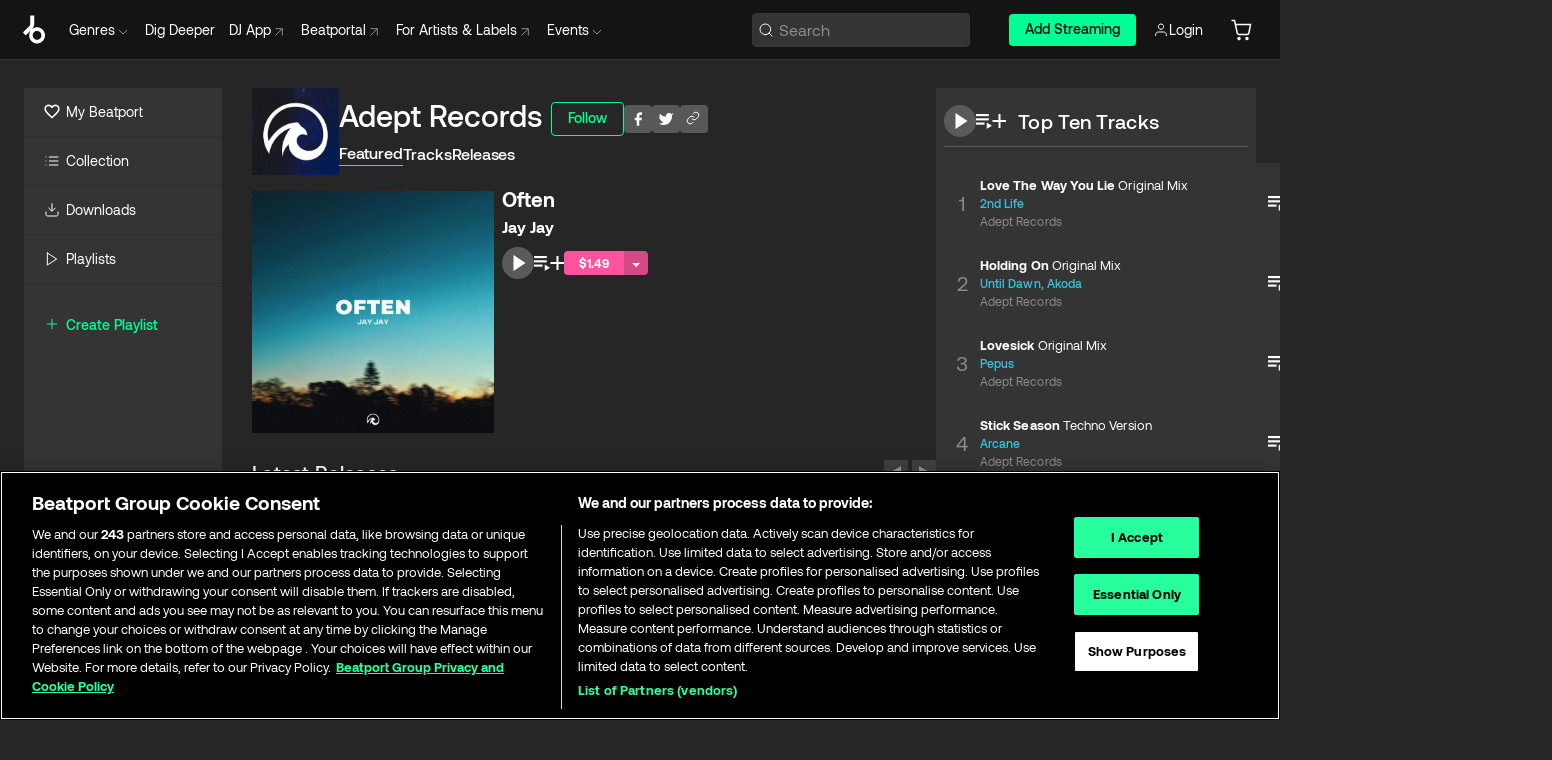

--- FILE ---
content_type: text/html; charset=utf-8
request_url: https://www.beatport.com/pt/label/adept-records/84548
body_size: 68502
content:
<!DOCTYPE html><html lang="pt"><head><meta charSet="utf-8" data-next-head=""/><meta name="viewport" content="width=device-width" data-next-head=""/><link rel="canonical" hrefLang="en" href="https://www.beatport.com/label/adept-records/84548" data-next-head=""/><link rel="alternate" hrefLang="de" href="https://www.beatport.com/de/label/adept-records/84548" data-next-head=""/><link rel="alternate" hrefLang="fr" href="https://www.beatport.com/fr/label/adept-records/84548" data-next-head=""/><link rel="alternate" hrefLang="es" href="https://www.beatport.com/es/label/adept-records/84548" data-next-head=""/><link rel="alternate" hrefLang="it" href="https://www.beatport.com/it/label/adept-records/84548" data-next-head=""/><link rel="alternate" hrefLang="ja" href="https://www.beatport.com/ja/label/adept-records/84548" data-next-head=""/><link rel="alternate" hrefLang="pt" href="https://www.beatport.com/pt/label/adept-records/84548" data-next-head=""/><link rel="alternate" hrefLang="nl" href="https://www.beatport.com/nl/label/adept-records/84548" data-next-head=""/><title data-next-head="">Adept Records Music &amp; Downloads on Beatport </title><meta property="og:title" content="Adept Records Music &amp; Downloads on Beatport " data-next-head=""/><meta property="og:description" content="Download all of &quot;Adept Records&quot; tracks and releases in highest quality ✚Find the latest releases here✚ #1 source for Livesets/ DJ Sets and more " data-next-head=""/><meta property="og:image" content="https://geo-media.beatport.com/image_size/500x500/bbb7d2ab-429f-42fc-8e25-f570b84d68e9.jpg" data-next-head=""/><meta name="twitter:card" content="summary_large_image" data-next-head=""/><meta name="twitter:title" content="Adept Records Music &amp; Downloads on Beatport " data-next-head=""/><meta name="twitter:description" content="Download all of &quot;Adept Records&quot; tracks and releases in highest quality ✚Find the latest releases here✚ #1 source for Livesets/ DJ Sets and more " data-next-head=""/><meta name="twitter:image" content="https://geo-media.beatport.com/image_size/500x500/bbb7d2ab-429f-42fc-8e25-f570b84d68e9.jpg" data-next-head=""/><meta name="description" content="Download all of &quot;Adept Records&quot; tracks and releases in highest quality ✚Find the latest releases here✚ #1 source for Livesets/ DJ Sets and more " data-next-head=""/><link rel="icon" type="image/x-icon" href="/images/favicon-48x48.png" data-next-head=""/><link href="https://js.recurly.com/v4/recurly.css" rel="stylesheet" type="text/css" data-next-head=""/><meta name="bp-env" content="production"/><link rel="preload" href="/icons/sprite.svg" as="image"/><link rel="preload" href="/_next/static/media/9617edd9e02a645a-s.p.ttf" as="font" type="font/ttf" crossorigin="anonymous" data-next-font="size-adjust"/><link rel="preload" href="/_next/static/media/9438673d1e72232d-s.p.ttf" as="font" type="font/ttf" crossorigin="anonymous" data-next-font="size-adjust"/><link rel="preload" href="/_next/static/media/db5c0e5da3a6b3a9-s.p.ttf" as="font" type="font/ttf" crossorigin="anonymous" data-next-font="size-adjust"/><script id="google-analytics" data-nscript="beforeInteractive">
                (function(w,d,s,l,i){w[l]=w[l]||[];w[l].push({'gtm.start':
                new Date().getTime(),event:'gtm.js'});var f=d.getElementsByTagName(s)[0],
                j=d.createElement(s),dl=l!='dataLayer'?'&l='+l:'';j.async=true;j.src=
                'https://www.googletagmanager.com/gtm.js?id='+i+dl;f.parentNode.insertBefore(j,f);
                })(window,document,'script','dataLayer','GTM-TXN4GRJ');
            </script><link rel="preload" href="/_next/static/css/875348070ae80ebd.css" as="style"/><link rel="stylesheet" href="/_next/static/css/875348070ae80ebd.css" data-n-g=""/><noscript data-n-css=""></noscript><script defer="" nomodule="" src="/_next/static/chunks/polyfills-42372ed130431b0a.js"></script><script id="ab-tasty" src="https://try.abtasty.com/6a6f6df6afac8eb063d6dbbd68afdcc7.js" defer="" data-nscript="beforeInteractive"></script><script src="https://songbird.cardinalcommerce.com/edge/v1/songbird.js" defer="" data-nscript="beforeInteractive"></script><script id="pap_x2s6df8d" src="https://loopmasters.postaffiliatepro.com/scripts/trackjs.js" defer="" data-nscript="beforeInteractive"></script><script src="/_next/static/chunks/webpack-bf5fa797fa17c78d.js" defer=""></script><script src="/_next/static/chunks/framework-c65ff8b3b39d682e.js" defer=""></script><script src="/_next/static/chunks/main-ac975229676787c4.js" defer=""></script><script src="/_next/static/chunks/pages/_app-bdebefc483220714.js" defer=""></script><script src="/_next/static/chunks/300-af8e55573a317cef.js" defer=""></script><script src="/_next/static/chunks/7642-7da32f6e1a38c097.js" defer=""></script><script src="/_next/static/chunks/1662-bf5a1a51c032dba1.js" defer=""></script><script src="/_next/static/chunks/8359-81582e70ee0933f9.js" defer=""></script><script src="/_next/static/chunks/pages/label/%5Bdescription%5D/%5Bid%5D-cab0b4863b26b7ca.js" defer=""></script><script src="/_next/static/wq3X6HDhWAAa9oMiZJNhq/_buildManifest.js" defer=""></script><script src="/_next/static/wq3X6HDhWAAa9oMiZJNhq/_ssgManifest.js" defer=""></script><style data-styled="" data-styled-version="6.1.19">.ijeyIR{box-sizing:border-box;display:flex;flex-direction:row;justify-content:center;align-items:center;padding:0.313rem 1rem 0.438rem;gap:0.5rem;border-radius:0.25rem;cursor:pointer;font-family:'aeonikFont','aeonikFont Fallback';font-size:0.875rem;line-height:1.25rem;font-weight:500;color:#141414;}/*!sc*/
.ijeyIR.primary{background:#01FF95;}/*!sc*/
.ijeyIR.primary:hover{background:#00E586;}/*!sc*/
.ijeyIR.primary.primary.disabled{pointer-events:none;color:#343434;background:#5A5A5A;}/*!sc*/
.ijeyIR.outline{border:0.063rem solid;border-image-source:linear-gradient( 0deg,rgba(0,0,0,0.6),rgba(0,0,0,0.6) ),linear-gradient( 0deg,#01FF95,#01FF95 );color:#01FF95;}/*!sc*/
.ijeyIR.outline:hover{border:0.063rem solid;color:#141414;background:#01FF95;}/*!sc*/
.ijeyIR.outline.outline.disabled{background:transparent;color:#01FF95;opacity:50%;}/*!sc*/
.ijeyIR.outline-secondary{border:0.063rem solid;border-color:#8C8C8C;color:#FFFFFF;}/*!sc*/
.ijeyIR.outline-secondary:hover{background:#8C8C8C;}/*!sc*/
.ijeyIR.outline-secondary.outline.disabled{background:transparent;color:#FFFFFF;opacity:50%;}/*!sc*/
.ijeyIR.tertiary{color:#FFFFFF;background:#8C8C8C;}/*!sc*/
.ijeyIR.tertiary:hover{background:#4D4D4D;}/*!sc*/
.ijeyIR.tertiary.tertiary.disabled{background:#8C8C8C;opacity:0.5;}/*!sc*/
.ijeyIR.secondary{color:#FFFFFF;background:#4D4D4D;}/*!sc*/
.ijeyIR.secondary:hover{background:#8C8C8C;}/*!sc*/
.ijeyIR.secondary.disabled{background:#8C8C8C;opacity:0.5;}/*!sc*/
.ijeyIR.danger{color:#FFFFFF;background:#CF222E;}/*!sc*/
.ijeyIR.danger:hover{background:#CF222E;}/*!sc*/
.ijeyIR.danger.disabled{background:#8C8C8C;opacity:0.5;}/*!sc*/
.ijeyIR.transparent,.ijeyIR.transparent-danger{color:#FFFFFF;border:0.125rem solid #5A5A5A;padding:0.313rem 0.75rem;gap:0.375rem;}/*!sc*/
.ijeyIR.transparent:hover{background:#5A5A5A;}/*!sc*/
.ijeyIR.transparent-danger:hover{border:0.125rem solid #CF222E;background:#CF222E;}/*!sc*/
.ijeyIR.link{color:#FFFFFF;}/*!sc*/
.ijeyIR.primary-link{color:#01FF95;}/*!sc*/
.ijeyIR.primary-link.disabled{cursor:default;}/*!sc*/
.ijeyIR.text{color:#B3B3B3;}/*!sc*/
.ijeyIR.text:hover{color:#FFFFFF;text-decoration:underline;}/*!sc*/
.ijeyIR.underline-link{color:#B3B3B3;text-decoration:underline;padding:0.25rem;}/*!sc*/
.ijeyIR.unstyled{background:none;border:none;padding:0;margin:0;color:inherit;background-color:transparent;}/*!sc*/
.ijeyIR.w-100{width:100%;}/*!sc*/
.ijeyIR.w-75{width:75%;}/*!sc*/
.ijeyIR.w-50{width:50%;}/*!sc*/
.ijeyIR.w-25{width:25%;}/*!sc*/
.ijeyIR.squared{padding:0.313rem;}/*!sc*/
data-styled.g1[id="Button-style__ButtonStyled-sc-d61a654-0"]{content:"ijeyIR,"}/*!sc*/
.juetxu{position:relative;margin-left:0.75rem;padding:0.5rem 0;}/*!sc*/
.juetxu a,.juetxu button{display:flex;flex-direction:row;gap:0.3125rem;cursor:pointer;align-items:center;padding:0.313rem 0.25rem 0.438rem 0.25rem;color:#FFFFFF;}/*!sc*/
.juetxu a svg,.juetxu button svg{stroke:#FFFFFF;}/*!sc*/
@media (min-width: 1200px){.juetxu a:hover,.juetxu button:hover{color:#01FF95;}.juetxu a:hover svg,.juetxu button:hover svg{stroke:#01FF95;}}/*!sc*/
@media (min-width: 1200px){.juetxu a,.juetxu button{padding:0;}.juetxu a svg,.juetxu button svg{width:1.3rem;height:1.3rem;}}/*!sc*/
data-styled.g31[id="HeaderCart-style__AccountCartMenuItem-sc-1d237d81-2"]{content:"juetxu,"}/*!sc*/
.NbRgr{position:absolute;top:3.6875rem;left:50%;transform:translate(-50%,1px);transition:opacity 0.2s ease;background:#141414;border-radius:0 0 1rem 1rem;display:block;z-index:900;cursor:default;opacity:0;visibility:hidden;pointer-events:none;box-shadow:0 0.5rem 1.5rem rgba(0,0,0,0.5);}/*!sc*/
.NbRgr[data-dropdown-type='genre']{width:100%;max-width:90rem;}/*!sc*/
.NbRgr[data-dropdown-type='events']{left:auto;min-width:12.5rem;margin:0 0 0 4.75rem;}/*!sc*/
.NbRgr[data-visible='true']{opacity:1;pointer-events:auto;visibility:visible;}/*!sc*/
data-styled.g42[id="HeaderDropdownToggle-style__DropdownMenu-sc-8d48e9cb-0"]{content:"NbRgr,"}/*!sc*/
.bnLgXh{display:flex;flex-direction:column;padding:0.5rem 0;}/*!sc*/
.bnLgXh a{padding:0.5rem 1.5rem;color:#B3B3B3;text-decoration:none;display:flex;align-items:center;transition:background-color 0.2s ease;}/*!sc*/
.bnLgXh a:hover{color:#FFFFFF;}/*!sc*/
.bnLgXh a:hover >svg{stroke:#01FF95;}/*!sc*/
data-styled.g44[id="HeaderEventsSubMenu-style__EventsSubMenuWrapper-sc-d3bdcde1-0"]{content:"bnLgXh,"}/*!sc*/
.enfcr{display:grid;grid-template-columns:1fr;flex-direction:row;justify-content:space-between;align-items:flex-start;width:100%;padding:1.5rem;gap:2rem;}/*!sc*/
data-styled.g50[id="HeaderGenreSubMenu-style__GenreDropDownGrid-sc-41f97c98-4"]{content:"enfcr,"}/*!sc*/
.dLqcKV{display:flex;flex-direction:row;position:absolute;top:0;left:0;right:0;z-index:1000;height:60px;width:100%;font-size:0.875rem;background:#141414;border-bottom:0.0625rem solid #333333;}/*!sc*/
.dLqcKV.header-fixed{position:fixed;}/*!sc*/
.dLqcKV ul> li{display:inline-flex;vertical-align:middle;}/*!sc*/
.dLqcKV span:not(.new_tag){display:flex;flex-direction:row;}/*!sc*/
.dLqcKV span:not(.new_tag) >img{margin-right:0.25rem;}/*!sc*/
.dLqcKV span:not(.new_tag) svg{stroke:#8C8C8C;}/*!sc*/
@keyframes slideDown{from{transform:translateY(-100%);}to{transform:translateY(0);}}/*!sc*/
data-styled.g52[id="Header-style__HeaderWrapper-sc-8ba2c440-0"]{content:"dLqcKV,"}/*!sc*/
.iNvsde{display:flex;flex-direction:row;width:100%;max-width:90rem;margin:0 auto;align-items:center;}/*!sc*/
.iNvsde svg{stroke:#8C8C8C;}/*!sc*/
.iNvsde >ul .dropdown_menu{animation:growDown 300ms ease-in-out forwards;transform-origin:top center;}/*!sc*/
.iNvsde >ul >li{line-height:1.25rem;padding:1.25rem 0.4375rem;cursor:pointer;}/*!sc*/
.iNvsde >ul >li.header_item:not(.dropdown_toggle):hover div{display:flex;}/*!sc*/
.iNvsde >ul >li.account button{padding:0;}/*!sc*/
.iNvsde >ul >li button{font-weight:400;}/*!sc*/
.iNvsde >ul .header_item [aria-expanded="true"] .rotatable svg{stroke:#01FF95;transform:rotate(180deg);margin-top:0.3125rem;}/*!sc*/
.iNvsde >ul .header_item .svg_wrapper{display:flex;align-items:center;height:100%;}/*!sc*/
.iNvsde >ul .header_item .svg_wrapper img{border-radius:50%;}/*!sc*/
.iNvsde >ul .header_item a[target="_blank"]:hover svg{stroke:#01FF95;}/*!sc*/
.iNvsde span{align-items:center;}/*!sc*/
.iNvsde span >img{margin-left:0.125rem;margin-bottom:0.0625rem;}/*!sc*/
@keyframes growDown{0%{transform:scaleY(0);}100%{transform:scaleY(1);}}/*!sc*/
data-styled.g54[id="Header-style__DesktopHeader-sc-8ba2c440-2"]{content:"iNvsde,"}/*!sc*/
.gSbytK{min-width:8rem;margin-left:1rem;}/*!sc*/
.gSbytK >li{padding:0 0 0 0.25rem;}/*!sc*/
.gSbytK >li button{padding:0.8rem 0.75rem 0.5rem 0.25rem;}/*!sc*/
@media (min-width: 768px){.gSbytK{width:100%;}}/*!sc*/
@media (min-width: 1200px){.gSbytK{min-width:44.5rem;}}/*!sc*/
data-styled.g55[id="Header-style__LeftRegion-sc-8ba2c440-3"]{content:"gSbytK,"}/*!sc*/
.kkpwdl{display:flex;justify-content:flex-end;align-items:center;width:100%;padding-right:1.25rem;}/*!sc*/
.kkpwdl .svg_wrapper{display:flex;align-items:center;height:100%;}/*!sc*/
.kkpwdl div.account_avatar{width:2rem;height:2rem;}/*!sc*/
.kkpwdl div.account_avatar img{border-radius:50%;}/*!sc*/
.kkpwdl .subscription_button a{padding:0.313rem 1rem 0.438rem;border-radius:0.25rem;font-weight:500;color:#141414;background:#01FF95;}/*!sc*/
.kkpwdl .subscription_button a:hover{background:#00E586;}/*!sc*/
@media (min-width: 768px){.kkpwdl{min-width:9.5rem;max-width:49.375rem;}}/*!sc*/
@media (min-width: 1200px){.kkpwdl li.search:first-child{width:100%;max-width:28.375rem;padding:0 0.5rem 0 0;}.kkpwdl li.subscription_button{min-width:9rem;}}/*!sc*/
data-styled.g56[id="Header-style__RightRegion-sc-8ba2c440-4"]{content:"kkpwdl,"}/*!sc*/
.jbAoJh{height:1.8125rem;width:1.375rem;margin-right:0.625rem;}/*!sc*/
data-styled.g59[id="Header-style__BeatportLogoLarge-sc-8ba2c440-7"]{content:"jbAoJh,"}/*!sc*/
.dtastp{display:flex;align-items:center;width:100%;max-width:28.375rem;padding:0 1.5rem;}/*!sc*/
.dtastp >button>svg{margin-right:1.25rem;height:1.25rem;stroke-width:0.125rem;}/*!sc*/
data-styled.g62[id="Header-style__HeaderSearchWrapper-sc-8ba2c440-10"]{content:"dtastp,"}/*!sc*/
.biDNjJ{display:flex;flex:1;width:100%;border:0.0625rem solid #383838;border-radius:0.25rem;background:#343434;}/*!sc*/
.biDNjJ:focus-within{border:0.0625rem solid #01FF95;box-shadow:0px 0px 0px 3px rgba(1, 255, 149, 0.15);outline:0.125rem solid transparent;outline-offset:0.125rem;}/*!sc*/
.biDNjJ div:first-child{display:flex;align-items:center;pointer-events:none;margin-left:0.3125rem;}/*!sc*/
.biDNjJ button{display:flex;align-items:center;margin-right:0.625rem;z-index:100000;}/*!sc*/
.biDNjJ img{margin-left:0.3125rem;margin-top:0.0625rem;height:1rem;width:1rem;}/*!sc*/
.biDNjJ input{height:2rem;margin-left:0.3125rem;width:100%;background:inherit;outline:none;border:none;}/*!sc*/
.biDNjJ input::placeholder{color:#8C8C8C;}/*!sc*/
data-styled.g63[id="Header-style__HeaderSearch-sc-8ba2c440-11"]{content:"biDNjJ,"}/*!sc*/
.euLgcx{font-size:max(100%,16px);}/*!sc*/
.euLgcx:focus::placeholder{color:transparent;}/*!sc*/
data-styled.g66[id="Search-style__SearchInput-sc-224b2fdd-1"]{content:"euLgcx,"}/*!sc*/
.fJivyZ{position:fixed;top:3.75rem;left:calc(100% - 370px);width:22.5rem;display:flex;flex-direction:column;gap:0.5rem;font-size:0.875rem;line-height:1.25rem;z-index:999;}/*!sc*/
@media (min-width: 580px){.fJivyZ{left:calc(100% - 385px);}}/*!sc*/
@media (min-width: 768px){.fJivyZ{left:calc(100% - 385px);}}/*!sc*/
@media (min-width: 1200px){.fJivyZ{left:calc(100% - 385px);}}/*!sc*/
@media (min-width: 1440px){.fJivyZ{left:initial;right:calc((100% - 1371px) / 2);}}/*!sc*/
data-styled.g99[id="Notifications-style__Wrapper-sc-212da99e-1"]{content:"fJivyZ,"}/*!sc*/
.eRdJSx{display:flex;flex-direction:row;justify-content:center;align-items:center;float:inline-end;}/*!sc*/
data-styled.g111[id="AddToCart-style__Control-sc-c1c0d228-0"]{content:"eRdJSx,"}/*!sc*/
.gnZIxO{border:none;margin:0;padding:0;font:inherit;background:transparent;cursor:pointer;width:3.75rem;background:#FF53A0;color:#FFFFFF;border-radius:0.25rem 0rem 0rem 0.25rem;padding:0.25rem 0.5rem;font-family:'aeonikFont','aeonikFont Fallback';font-style:normal;font-weight:700;font-size:0.75rem;line-height:1rem;text-align:center;}/*!sc*/
data-styled.g114[id="AddToCart-style__PriceButton-sc-c1c0d228-3"]{content:"gnZIxO,"}/*!sc*/
.cEcpzi{border:none;margin:0;padding:0;font:inherit;background:transparent;cursor:pointer;background:#d64988;border-radius:0rem 0.25rem 0.25rem 0rem;padding:0.25rem;font-weight:700;font-size:0.75rem;line-height:1rem;}/*!sc*/
.cEcpzi i{margin:0.25rem;display:inline-block;vertical-align:middle;border-left:0.25rem solid transparent;border-right:0.25rem solid transparent;border-top:0.25rem solid #FFFFFF;}/*!sc*/
.cEcpzi >div>svg{width:1rem;height:1rem;}/*!sc*/
data-styled.g116[id="AddToCart-style__ArrowButton-sc-c1c0d228-5"]{content:"cEcpzi,"}/*!sc*/
.bZCrsf{display:none;flex-direction:center;justify-content:center;background:#000;padding:4px;font-weight:400;font-size:12px;line-height:16px;border-radius:8px;transition:background 0.2s;background:#141414;color:#FFFFFF;text-align:center;padding:4px 4px;width:86px;position:absolute;z-index:2;filter:none;left:50%;margin-left:-43px;}/*!sc*/
.bZCrsf.top{bottom:155%;}/*!sc*/
.bZCrsf.top:after{position:absolute;content:"";top:100%;left:50%;margin-left:-5px;border:5px solid transparent;border-top-color:#141414;}/*!sc*/
.bZCrsf.top-left{bottom:155%;left:-60%;}/*!sc*/
.bZCrsf.top-left:after{position:absolute;content:"";top:100%;margin-right:-50px;border:5px solid transparent;border-top-color:#141414;}/*!sc*/
.bZCrsf.top-right{bottom:155%;right:-60%;}/*!sc*/
.bZCrsf.top-right:after{position:absolute;content:"";top:100%;margin-left:-50px;border:5px solid transparent;border-top-color:#141414;}/*!sc*/
.bZCrsf.bottom{top:115%;}/*!sc*/
.bZCrsf.bottom:before{position:absolute;content:"";bottom:100%;left:50%;margin-left:-5px;border:5px solid transparent;border-bottom-color:#141414;}/*!sc*/
.bZCrsf.left{right:calc(100% + 0.4rem);top:0;bottom:0;margin:auto 0;left:unset;margin-left:unset;height:1.7rem;padding:0.3rem 0.6rem;width:600px;max-width:max-content;}/*!sc*/
.bZCrsf.left:after{position:absolute;content:"";top:50%;left:100%;margin-top:-5px;border:5px solid transparent;border-left-color:#141414;}/*!sc*/
data-styled.g119[id="Tooltip-style__TooltipContainer-sc-715cbc58-0"]{content:"bZCrsf,"}/*!sc*/
.gMqswG{position:relative;}/*!sc*/
.gMqswG:hover .Tooltip-style__TooltipContainer-sc-715cbc58-0{display:flex;}/*!sc*/
data-styled.g120[id="Tooltip-style__Wrapper-sc-715cbc58-1"]{content:"gMqswG,"}/*!sc*/
.kFZIkq{display:flex;align-items:center;position:relative;}/*!sc*/
.kFZIkq:hover svg{filter:drop-shadow(0 0 7px #fff);}/*!sc*/
.kFZIkq:disabled svg{filter:unset;}/*!sc*/
data-styled.g121[id="AddToPlaylist-style__Control-sc-656bcea4-0"]{content:"kFZIkq,"}/*!sc*/
.hUFVVX{display:flex;align-items:center;position:relative;}/*!sc*/
.hUFVVX:hover svg{filter:drop-shadow(0 0 7px #fff);}/*!sc*/
.hUFVVX:disabled svg{filter:unset;}/*!sc*/
data-styled.g122[id="AddToQueue-style__Control-sc-2c5d32af-0"]{content:"hUFVVX,"}/*!sc*/
.kyoyxE{display:flex;align-items:center;position:relative;}/*!sc*/
.kyoyxE:hover svg{filter:drop-shadow(0 0 7px #FFFFFF);fill:#FFFFFF;}/*!sc*/
.kyoyxE:disabled svg{filter:unset;}/*!sc*/
data-styled.g123[id="Play-style__Control-sc-bdba3bac-0"]{content:"kyoyxE,"}/*!sc*/
.kAYAlh{position:relative;background:#585858;border-radius:4px;padding:6px;transition:background 0.2s;}/*!sc*/
.kAYAlh.disabled{cursor:not-allowed;}/*!sc*/
.kAYAlh.enabled:hover{background:#383838;cursor:pointer;}/*!sc*/
.kAYAlh.enabled:hover .Share-style__ShareLink-sc-377d9d38-2{visibility:visible;opacity:1;}/*!sc*/
data-styled.g127[id="Share-style__Item-sc-377d9d38-3"]{content:"kAYAlh,"}/*!sc*/
.jJBBIf{display:flex;flex-direction:row;justify-content:space-between;align-items:center;gap:8px;}/*!sc*/
data-styled.g128[id="Share-style__Wrapper-sc-377d9d38-4"]{content:"jJBBIf,"}/*!sc*/
.fRfnMo{text-overflow:ellipsis;overflow:hidden;width:auto;}/*!sc*/
data-styled.g133[id="Marquee-style__MarqueeElement-sc-b0373cc7-0"]{content:"fRfnMo,"}/*!sc*/
.cgyUez{overflow:hidden;width:100%;display:grid;grid-auto-flow:column;position:relative;white-space:nowrap;}/*!sc*/
.cgyUez>.Marquee-style__MarqueeElement-sc-b0373cc7-0{display:inline-block;width:max-content;}/*!sc*/
.cgyUez>.Marquee-style__MarqueeElement-sc-b0373cc7-0:nth-child(2){margin-left:16px;visibility:hidden;}/*!sc*/
.cgyUez>.Marquee-style__MarqueeElement-sc-b0373cc7-0{white-space:nowrap;}/*!sc*/
.REvIQ{overflow:hidden;width:100%;display:grid;grid-auto-flow:column;position:relative;}/*!sc*/
.REvIQ>.Marquee-style__MarqueeElement-sc-b0373cc7-0{display:inline-block;width:max-content;}/*!sc*/
.REvIQ>.Marquee-style__MarqueeElement-sc-b0373cc7-0:nth-child(2){margin-left:16px;visibility:hidden;}/*!sc*/
data-styled.g134[id="Marquee-style__MarqueeWrapper-sc-b0373cc7-1"]{content:"cgyUez,REvIQ,"}/*!sc*/
.jauYou{display:grid;grid-template-columns:1fr;width:100%;}/*!sc*/
data-styled.g135[id="Marquee-style__MarqueeGrid-sc-b0373cc7-2"]{content:"jauYou,"}/*!sc*/
.gElEAY{font-family:'aeonikFont','aeonikFont Fallback';font-style:normal;font-weight:500;font-size:11px;line-height:16px;letter-spacing:0.005em;color:#39C0DE;}/*!sc*/
.gElEAY a:hover{text-decoration:underline;}/*!sc*/
data-styled.g136[id="ArtistNames-sc-9ed174b1-0"]{content:"gElEAY,"}/*!sc*/
.cAooPL{position:absolute;right:0;top:0;height:5rem;width:2.5rem;overflow:hidden;transition:width 0.2s ease-in-out;color:#FFFFFF;}/*!sc*/
data-styled.g163[id="Lists-shared-style__ItemControls-sc-6feadcf4-3"]{content:"cAooPL,"}/*!sc*/
.lkYQEm{width:100%;display:flex;flex-direction:column;align-content:center;justify-content:flex-start;white-space:nowrap;overflow:hidden;text-overflow:ellipsis;}/*!sc*/
.lkYQEm a:hover{text-decoration:underline;}/*!sc*/
data-styled.g164[id="Lists-shared-style__MetaRow-sc-6feadcf4-4"]{content:"lkYQEm,"}/*!sc*/
.chcLip{cursor:pointer;}/*!sc*/
data-styled.g165[id="Lists-shared-style__MoreButton-sc-6feadcf4-5"]{content:"chcLip,"}/*!sc*/
.cBBuRu{cursor:pointer;}/*!sc*/
data-styled.g166[id="Lists-shared-style__MoreButtonDots-sc-6feadcf4-6"]{content:"cBBuRu,"}/*!sc*/
.bvzgZS{font-family:'aeonikFont','aeonikFont Fallback';font-style:normal;font-weight:700;font-size:0.688rem;line-height:1.25rem;letter-spacing:0.005em;color:#FFFFFF;}/*!sc*/
.bvzgZS span{font-weight:400;}/*!sc*/
data-styled.g168[id="Lists-shared-style__ItemName-sc-6feadcf4-8"]{content:"bvzgZS,"}/*!sc*/
.cyCktm{display:flex;justify-content:center;font-family:'aeonikFont','aeonikFont Fallback';font-style:normal;font-weight:400;font-size:1.25rem;line-height:2rem;text-align:center;width:2.25rem;min-width:2.25rem;}/*!sc*/
data-styled.g169[id="Lists-shared-style__ItemNumber-sc-6feadcf4-9"]{content:"cyCktm,"}/*!sc*/
.fDbgAE{display:flex;flex-direction:row;align-items:center;justify-content:flex-start;width:calc(100% - 7.813rem);height:100%;position:absolute;left:5rem;overflow-x:clip;padding-right:1rem;}/*!sc*/
data-styled.g170[id="Lists-shared-style__ItemMeta-sc-6feadcf4-10"]{content:"fDbgAE,"}/*!sc*/
.Mcnhe{width:100%;height:100%;position:absolute;display:flex;flex-direction:column;align-items:center;justify-content:center;gap:0.5rem;left:100%;transition:left 0.2s ease-in-out;background:#343434;color:#FFFFFF;}/*!sc*/
.Mcnhe div.actions{width:100%;height:100%;display:flex;align-items:center;justify-content:center;flex-direction:row;gap:0.5rem;padding-left:1.25rem;}/*!sc*/
@media (min-width: 1200px){.Mcnhe div.actions{justify-content:flex-start;}}/*!sc*/
.Mcnhe div.actions span.unavailable{padding:1.25rem;}/*!sc*/
.Mcnhe div.cart-list-actions{display:flex;align-items:center;justify-content:center;}/*!sc*/
.Mcnhe div.cart-actions{width:100%;height:100%;display:flex;align-items:center;justify-content:center;flex-direction:row;gap:1rem;padding-left:0;flex-wrap:wrap;}/*!sc*/
data-styled.g171[id="Lists-shared-style__ItemActions-sc-6feadcf4-11"]{content:"Mcnhe,"}/*!sc*/
.eEYWVW{display:flex;flex-direction:column;text-align:center;align-items:center;justify-content:center;gap:0.5rem;height:100%;width:2.5rem;border-left:0.063rem solid #262626;}/*!sc*/
.eEYWVW.borderless{border-left:none;}/*!sc*/
.eEYWVW .tombstoned{opacity:0.15;}/*!sc*/
.eEYWVW .selectable:hover{opacity:1;}/*!sc*/
data-styled.g172[id="Lists-shared-style__ItemButtons-sc-6feadcf4-12"]{content:"eEYWVW,"}/*!sc*/
.cvwwiK{display:flex;overflow:hidden;max-width:max-content;}/*!sc*/
data-styled.g173[id="Lists-shared-style__TitleRow-sc-6feadcf4-13"]{content:"cvwwiK,"}/*!sc*/
.JQzmD{position:relative;display:flex;flex-direction:row;justify-content:space-between;align-items:center;width:100%;height:5rem;background:#343434;font-family:'aeonikFont','aeonikFont Fallback';font-style:normal;font-weight:400;font-size:0.688rem;line-height:1.25rem;letter-spacing:0.005em;color:#8C8C8C;}/*!sc*/
.JQzmD.current{background:#494949;}/*!sc*/
.JQzmD.current .Lists-shared-style__ItemActions-sc-6feadcf4-11{background:#494949;}/*!sc*/
.JQzmD.tombstoned{background:#282828;}/*!sc*/
.JQzmD.tombstoned a{pointer-events:none;}/*!sc*/
.JQzmD.tombstoned:hover{background:#282828;}/*!sc*/
.JQzmD .Lists-shared-style__ItemControls-sc-6feadcf4-3{overflow:visible;}/*!sc*/
.JQzmD.actions .Lists-shared-style__ItemActions-sc-6feadcf4-11{left:0;}/*!sc*/
.JQzmD .play-hover{display:none;justify-content:center;align-items:center;text-align:center;width:2.25rem;min-width:2.25rem;}/*!sc*/
.JQzmD.no-artwork .Lists-shared-style__ItemMeta-sc-6feadcf4-10{left:0;width:calc(100% - 3.125rem);}/*!sc*/
.JQzmD.partial-artwork .Lists-shared-style__ItemMeta-sc-6feadcf4-10{left:3rem;width:calc(100% - 5rem);}/*!sc*/
@media (min-width: 1200px){.JQzmD.partial-artwork .Lists-shared-style__ItemMeta-sc-6feadcf4-10{width:calc(100% - 3.125rem);}}/*!sc*/
.JQzmD.force-hover span.play{display:none;}/*!sc*/
.JQzmD.force-hover .Lists-shared-style__ItemControls-sc-6feadcf4-3{display:none;width:calc(100% - 3.125rem);}/*!sc*/
.JQzmD.force-hover:hover .play-hover{display:flex;}/*!sc*/
.JQzmD.force-hover:hover .Lists-shared-style__ItemNumber-sc-6feadcf4-9{display:none;}/*!sc*/
.JQzmD.force-hover:hover .Lists-shared-style__TitleRow-sc-6feadcf4-13{max-width:calc(100% - 8.625rem);}/*!sc*/
@media (min-width: 1440px){.JQzmD.force-hover:hover .Lists-shared-style__TitleRow-sc-6feadcf4-13{max-width:calc(100% - 10.5rem);}}/*!sc*/
.JQzmD.force-hover:hover .Lists-shared-style__ItemActions-sc-6feadcf4-11{justify-content:flex-start;left:8.625rem;}/*!sc*/
@media (min-width: 1440px){.JQzmD.force-hover:hover .Lists-shared-style__ItemActions-sc-6feadcf4-11{left:10.5rem;}}/*!sc*/
.JQzmD.force-hover.partial-artwork:hover .Lists-shared-style__ItemActions-sc-6feadcf4-11{left:5.5rem;}/*!sc*/
@media (min-width: 1440px){.JQzmD.force-hover.partial-artwork:hover .Lists-shared-style__ItemActions-sc-6feadcf4-11{left:7.5rem;}}/*!sc*/
.JQzmD.force-hover.no-artwork .Lists-shared-style__ItemMeta-sc-6feadcf4-10{left:0;width:100%;}/*!sc*/
.JQzmD.cart-list .Lists-shared-style__ItemActions-sc-6feadcf4-11{gap:0;}/*!sc*/
.JQzmD.cart-list .Lists-shared-style__ItemActions-sc-6feadcf4-11 div.actions{justify-content:center;}/*!sc*/
.JQzmD.cart-list .Lists-shared-style__ItemActions-sc-6feadcf4-11 div.cart-actions{margin-top:0.5rem;margin-bottom:0.5rem;}/*!sc*/
.JQzmD svg.album-cover{display:none;position:absolute;margin-left:1.25rem;}/*!sc*/
.JQzmD:hover{background:#494949;}/*!sc*/
.JQzmD:hover svg.album-cover{display:inline;}/*!sc*/
.JQzmD:hover .Lists-shared-style__ItemActions-sc-6feadcf4-11{background:#494949;}/*!sc*/
data-styled.g174[id="Lists-shared-style__Item-sc-6feadcf4-14"]{content:"JQzmD,"}/*!sc*/
.elOLyA.row{display:grid;grid-template-columns:repeat(auto-fit,minmax(16.875rem,1fr));gap:0.5rem;padding:1rem 0;width:100%;}/*!sc*/
.elOLyA.row.panel-list{grid-template-columns:repeat(auto-fit,minmax(20rem,1fr));}/*!sc*/
.elOLyA.row.recommended{padding-bottom:0;}/*!sc*/
@media (min-width: 1024px){.elOLyA.row{grid-template-columns:repeat(auto-fit,minmax(20rem,1fr));}}/*!sc*/
.elOLyA.column{display:flex;flex-direction:column;width:100%;gap:0.25rem;padding:1rem 0;}/*!sc*/
.elOLyA .droppable{display:flex;flex-direction:column;gap:0.5rem;}/*!sc*/
data-styled.g175[id="Lists-shared-style__Wrapper-sc-6feadcf4-15"]{content:"elOLyA,"}/*!sc*/
.gnNNLl{display:flex;align-items:center;justify-content:flex-start;position:fixed;bottom:calc(0px + 1rem);right:1rem;height:2.5rem;padding:0 1rem;font-weight:500;background:#39C0DE;border-radius:2rem;color:#141414;overflow:hidden;transition:all 0.5s ease-in-out;z-index:3;max-width:2.5rem;}/*!sc*/
.gnNNLl >svg{min-width:1rem;min-height:1rem;margin-left:-0.2rem;margin-right:0.5rem;}/*!sc*/
.gnNNLl >span{transition:opacity 0.4s ease-in-out;opacity:0;}/*!sc*/
@media (min-width: 1024px){.gnNNLl{bottom:6rem;}.gnNNLl:hover{max-width:15rem;}.gnNNLl:hover >span{opacity:1;}}/*!sc*/
data-styled.g222[id="FeedbackButton-style__ButtonStyled-sc-f2d33d4-0"]{content:"gnNNLl,"}/*!sc*/
.ihbzho{background-color:#343434;display:flex;min-height:25rem;justify-content:center;padding:3rem 1.25rem 11rem 1.25rem;}/*!sc*/
@media (min-width: 1024px){.ihbzho{padding:3rem 1.25rem 7.7rem 1.25rem;}}/*!sc*/
data-styled.g234[id="Footer-style__FooterContainer-sc-b43f8293-0"]{content:"ihbzho,"}/*!sc*/
.fgpLBj{max-width:90rem;width:100%;margin:0 auto;display:flex;justify-content:space-between;gap:2rem 1rem;flex-direction:column;}/*!sc*/
@media (min-width: 768px){.fgpLBj{flex-direction:row;}}/*!sc*/
@media (min-width: 1024px){.fgpLBj{gap:2rem;}}/*!sc*/
@media (min-width: 1200px){.fgpLBj{padding:0 1.5rem;}}/*!sc*/
data-styled.g235[id="Footer-style__FooterMaxWidth-sc-b43f8293-1"]{content:"fgpLBj,"}/*!sc*/
.gUEqWx{display:flex;flex-direction:column;gap:2.5rem;flex:0 1 auto;order:1;min-width:15rem;justify-content:space-between;}/*!sc*/
@media (min-width: 1024px){.gUEqWx{min-width:16.25rem;}}/*!sc*/
data-styled.g236[id="Footer-style__BrandColumnContainer-sc-b43f8293-2"]{content:"gUEqWx,"}/*!sc*/
.byMywd{display:flex;flex-direction:column;justify-content:start;gap:2.5rem;}/*!sc*/
data-styled.g237[id="Footer-style__BrandWrapper-sc-b43f8293-3"]{content:"byMywd,"}/*!sc*/
.doukfB{display:flex;flex-wrap:wrap;align-items:center;gap:1rem;padding-right:0.625rem;}/*!sc*/
data-styled.g238[id="Footer-style__SocialLinksContainer-sc-b43f8293-4"]{content:"doukfB,"}/*!sc*/
.deeKUU{display:flex;flex-wrap:wrap;flex:1 1 auto;row-gap:2rem;max-width:45rem;order:3;justify-content:space-between;gap:1rem;}/*!sc*/
@media (min-width: 768px){.deeKUU{flex-wrap:nowrap;order:2;}}/*!sc*/
data-styled.g239[id="Footer-style__LinksColumnContainer-sc-b43f8293-5"]{content:"deeKUU,"}/*!sc*/
.frffGF{width:100%;}/*!sc*/
@media (min-width: 580px){.frffGF{max-width:10rem;}}/*!sc*/
data-styled.g240[id="Footer-style__LinksGroup-sc-b43f8293-6"]{content:"frffGF,"}/*!sc*/
.eCVjTm{color:#FFFFFF;font-family:'aeonikFont','aeonikFont Fallback';font-style:normal;font-weight:400;font-size:1rem;line-height:1.25rem;margin-bottom:1rem;display:block;}/*!sc*/
@media (min-width: 580px){.eCVjTm{font-size:0.75rem;line-height:1rem;}}/*!sc*/
data-styled.g241[id="Footer-style__GroupTitle-sc-b43f8293-7"]{content:"eCVjTm,"}/*!sc*/
.isQSnn{list-style:none;padding:0;}/*!sc*/
data-styled.g242[id="Footer-style__LinksList-sc-b43f8293-8"]{content:"isQSnn,"}/*!sc*/
.jkWbFH{color:#8C8C8C;font-family:'aeonikFont','aeonikFont Fallback';font-style:normal;font-weight:400;font-size:1rem;line-height:1.25rem;}/*!sc*/
.jkWbFH a,.jkWbFH button{cursor:pointer;}/*!sc*/
.jkWbFH button{text-align:start;font-weight:inherit;font-size:inherit;line-height:inherit;}/*!sc*/
.jkWbFH .listItemLink:hover,.jkWbFH button:hover{color:rgba(255,255,255,0.9);}/*!sc*/
@media (min-width: 580px){.jkWbFH{font-size:0.75rem;line-height:1rem;}}/*!sc*/
data-styled.g243[id="Footer-style__ListItem-sc-b43f8293-9"]{content:"jkWbFH,"}/*!sc*/
.bUSfnx{min-width:10.5rem;min-height:3.25rem;}/*!sc*/
data-styled.g244[id="Footer-style__LogoWrapper-sc-b43f8293-10"]{content:"bUSfnx,"}/*!sc*/
.dleova{display:block;color:#8C8C8C;font-size:0.75rem;font-family:'aeonikFont','aeonikFont Fallback';font-style:normal;font-weight:400;}/*!sc*/
data-styled.g245[id="Footer-style__Copyright-sc-b43f8293-11"]{content:"dleova,"}/*!sc*/
.fDLgIy{display:flex;flex-direction:row;gap:1rem;order:2;}/*!sc*/
@media (min-width: 768px){.fDLgIy{flex-direction:column;}}/*!sc*/
.fDLgIy a{width:fit-content;}/*!sc*/
data-styled.g246[id="Footer-style__MobileAppLinks-sc-b43f8293-12"]{content:"fDLgIy,"}/*!sc*/
.goQabg{display:flex;flex-direction:row;min-width:171px;width:208px;max-width:320px;position:sticky;max-height:calc(100vh - (60px + 7.625rem));top:calc(60px + 1.75rem);margin-left:1.5rem;}/*!sc*/
.goQabg .sidebar-content{background-color:#343434;flex:1;}/*!sc*/
.goQabg .sidebar-resizer{flex-grow:0;flex-shrink:0;flex-basis:0.375rem;justify-self:flex-end;cursor:col-resize;resize:horizontal;}/*!sc*/
.goQabg .sidebar-resizer:hover{width:0.1875rem;background-color:#141414;}/*!sc*/
data-styled.g247[id="Sidebar-style__DesktopSidebar-sc-800fab19-0"]{content:"goQabg,"}/*!sc*/
.kESCaB{position:relative;display:flex;align-items:center;font-size:1.25rem;padding:0.25rem 1.5rem;line-height:1.75rem;transition:all 0.1s ease-in-out;width:max-content;cursor:pointer;}/*!sc*/
@media (min-width: 1200px){.kESCaB{border-bottom:0.0625rem solid #2D2D2D;padding:0.75rem 1.25rem;margin-left:0;font-size:0.875rem;line-height:1.5rem;width:auto;}.kESCaB:hover{cursor:pointer;background-color:#2D2D2D;box-shadow:inset 0.125rem 0 0 0 #01FF95;}}/*!sc*/
.kESCaB svg{margin-right:0.5rem;width:1.5rem!important;height:auto!important;}/*!sc*/
.kESCaB .forward-arrow{width:0.9rem!important;height:0.9rem!important;margin-left:0.375rem;}/*!sc*/
@media (min-width: 1200px){.kESCaB svg{margin-right:0.375rem;width:1rem!important;height:1rem!important;}}/*!sc*/
data-styled.g254[id="Sidebar-style__SidebarLink-sc-800fab19-7"]{content:"kESCaB,"}/*!sc*/
.keYBJI{margin:0.5rem auto;background-color:#333333;width:calc(100% - 2 * 0.9375rem);height:0.0625rem;}/*!sc*/
data-styled.g257[id="Sidebar-style__HorizontalBar-sc-800fab19-10"]{content:"keYBJI,"}/*!sc*/
.kiDEvL{color:#01FF95;text-transform:capitalize;font-weight:500;font-size:1rem;align-items:flex-start;}/*!sc*/
.kiDEvL a{display:flex;align-items:center;}/*!sc*/
.kiDEvL:hover{color:#00E586;}/*!sc*/
@media (min-width: 1200px){.kiDEvL{font-size:0.875rem;}}/*!sc*/
.kiDEvL svg{margin-right:0.375rem;}/*!sc*/
data-styled.g260[id="Sidebar-style__CreatePlaylist-sc-800fab19-13"]{content:"kiDEvL,"}/*!sc*/
.dQXolN{flex-grow:1;display:flex;flex-direction:column;min-height:0;padding:0 1.25rem;}/*!sc*/
.dQXolN .element{margin:0.8rem 0;}/*!sc*/
.dQXolN .mobile-playlist-element{margin-bottom:1.5rem;}/*!sc*/
.dQXolN .mobile-playlist-element:first-of-type{margin-top:1rem;}/*!sc*/
.dQXolN.content{height:3.75rem;min-height:3.75rem;max-height:3.75rem;}/*!sc*/
.dQXolN.scrollable{flex-grow:1;overflow:auto;min-height:0;}/*!sc*/
.dQXolN.scrollable::-webkit-scrollbar{width:0rem;}/*!sc*/
.dQXolN.scrollable::-webkit-scrollbar-track{background-color:#343434;}/*!sc*/
.dQXolN.scrollable::-webkit-scrollbar-thumb{background-color:#2D2D2D;}/*!sc*/
.dQXolN.scrollable:hover::-webkit-scrollbar{width:0.3125rem;}/*!sc*/
data-styled.g262[id="Sidebar-style__PlaylistSectionContent-sc-800fab19-15"]{content:"dQXolN,"}/*!sc*/
.eNoXKa{position:relative;height:calc(100% - 12.9375rem);width:100%;}/*!sc*/
.eNoXKa div.wrapper{position:absolute;top:0;bottom:0;left:0;width:100%;display:flex;flex-direction:column;}/*!sc*/
data-styled.g263[id="Sidebar-style__PlaylistSectionContainer-sc-800fab19-16"]{content:"eNoXKa,"}/*!sc*/
.hyrOKP{position:relative;width:100%;background:#262626;min-height:calc(100vh - 60px);display:flex;justify-content:center;}/*!sc*/
data-styled.g264[id="MainLayout-style__MainWrapper-sc-897186c1-0"]{content:"hyrOKP,"}/*!sc*/
.gWbuuW{padding:1.75rem 0;width:100%;max-width:1420px;display:flex;margin-top:60px;}/*!sc*/
data-styled.g265[id="MainLayout-style__Main-sc-897186c1-1"]{content:"gWbuuW,"}/*!sc*/
.evSNZg{width:100%;padding:0 1.5rem;display:flex;flex-direction:column;justify-content:start;}/*!sc*/
@media (min-width: 1024px){.evSNZg{width:calc( 100% - 208px );}}/*!sc*/
data-styled.g266[id="MainLayout-style__MainContent-sc-897186c1-2"]{content:"evSNZg,"}/*!sc*/
.dUdjma{font-family:'aeonikFont','aeonikFont Fallback';font-style:normal;font-weight:400;font-size:12px;line-height:16px;height:16px;overflow:hidden;color:#8C8C8C;}/*!sc*/
.dUdjma a:hover{text-decoration:underline;cursor:pointer;}/*!sc*/
data-styled.g293[id="ReleaseCard-style__CardLink-sc-32484474-0"]{content:"dUdjma,"}/*!sc*/
.eljCcB{display:block;width:100%;height:20px;overflow:hidden;}/*!sc*/
data-styled.g294[id="ReleaseCard-style__CropLink-sc-32484474-1"]{content:"eljCcB,"}/*!sc*/
.jiblvc{display:flex;max-width:max-content;align-items:flex-end;overflow:hidden;}/*!sc*/
data-styled.g295[id="ReleaseCard-style__ReleaseNameWrapper-sc-32484474-2"]{content:"jiblvc,"}/*!sc*/
.kzlnuP{font-family:'aeonikFont','aeonikFont Fallback';font-style:normal;font-weight:500;font-size:0.875rem;line-height:20px;letter-spacing:-0.0025em;overflow:hidden;color:#FFFFFF;}/*!sc*/
.kzlnuP:hover{text-decoration:underline;cursor:pointer;}/*!sc*/
data-styled.g296[id="ReleaseCard-style__ReleaseName-sc-32484474-3"]{content:"kzlnuP,"}/*!sc*/
.cgQlYU{display:flex;flex-direction:column;align-items:flex-start;justify-content:flex-start;width:100%;transition:top 0.2s ease-in-out;padding:8px;gap:4px;}/*!sc*/
data-styled.g297[id="ReleaseCard-style__Meta-sc-32484474-4"]{content:"cgQlYU,"}/*!sc*/
.kBaNys{width:100%;height:70px;display:flex;flex-direction:row;align-items:center;justify-content:center;flex-wrap:wrap;gap:0.75rem;padding:8px;}/*!sc*/
@media (min-width: 1024px){.kBaNys{height:24px;justify-content:space-between;gap:4px;padding:0 0 0 4px;flex-wrap:nowrap;}.kBaNys:last-child span{border-radius:0!important;}.kBaNys:last-child span.price{padding-inline:0;width:4rem;}.kBaNys:last-child span.arrow{width:1.5rem;}}/*!sc*/
data-styled.g298[id="ReleaseCard-style__Actions-sc-32484474-5"]{content:"kBaNys,"}/*!sc*/
.hjfIqN{display:flex;}/*!sc*/
.hjfIqN >:first-child{padding:0.25rem;}/*!sc*/
.hjfIqN >:first-child +*{padding:0.3125rem;}/*!sc*/
data-styled.g299[id="ReleaseCard-style__ActionsControls-sc-32484474-6"]{content:"hjfIqN,"}/*!sc*/
.gZMucT{display:flex;align-items:center;justify-content:center;position:absolute;width:100%;height:125px;top:150%;transition:top 0.2s ease-in-out;overflow:hidden;background:#343434;color:#FFFFFF;}/*!sc*/
@media (min-width: 1024px){.gZMucT{height:24px;background:#696969;visibility:hidden;opacity:0;transition:opacity 0.2s ease-in-out;}}/*!sc*/
data-styled.g300[id="ReleaseCard-style__CardActions-sc-32484474-7"]{content:"gZMucT,"}/*!sc*/
.fgTAYP{cursor:pointer;padding:0 16px;background:#343434;cursor:pointer;}/*!sc*/
data-styled.g301[id="ReleaseCard-style__CardButton-sc-32484474-8"]{content:"fgTAYP,"}/*!sc*/
.bhebzc{width:100%;display:flex;flex-direction:row;align-items:center;justify-content:center;gap:8px;background:#343434;border-top:1px solid #262626;z-index:1;}/*!sc*/
@media (min-width: 1024px){.bhebzc{display:none;}}/*!sc*/
data-styled.g302[id="ReleaseCard-style__CardControls-sc-32484474-9"]{content:"bhebzc,"}/*!sc*/
.ehuJsC{display:block;position:relative;}/*!sc*/
data-styled.g304[id="ReleaseCard-style__ImageWrapper-sc-32484474-11"]{content:"ehuJsC,"}/*!sc*/
.ievKmy{position:relative;overflow:hidden;width:100%;display:flex;flex-direction:column;background:#343434;}/*!sc*/
.ievKmy.actions .ReleaseCard-style__CardActions-sc-32484474-7{top:calc(100% - 50px);visibility:visible;opacity:1;}/*!sc*/
@media (min-width: 1024px){.ievKmy{max-width:17.8125rem;}.ievKmy .ReleaseCard-style__CardActions-sc-32484474-7{top:unset;bottom:0;}.ievKmy:hover .ReleaseCard-style__CardActions-sc-32484474-7{visibility:visible;opacity:1;}}/*!sc*/
@media (min-width: 1440px){.ievKmy{max-width:14.15rem;}}/*!sc*/
data-styled.g305[id="ReleaseCard-style__Wrapper-sc-32484474-12"]{content:"ievKmy,"}/*!sc*/
.kfHVZn{display:flex;flex-direction:row;justify-content:flex-stary;align-items:center;padding-bottom:4px;}/*!sc*/
.kfHVZn div.title{width:100%;}/*!sc*/
data-styled.g329[id="Panel-style__Heading-sc-638eed41-0"]{content:"kfHVZn,"}/*!sc*/
.daMnIx{display:flex;flex-direction:column;padding-bottom:4px;}/*!sc*/
data-styled.g330[id="Panel-style__Wrapper-sc-638eed41-1"]{content:"daMnIx,"}/*!sc*/
.dhICQA{display:flex;width:24px;height:24px;border-radius:2px;margin-left:4px;background-color:#5A5A5A;opacity:0.5;}/*!sc*/
.dhICQA:hover{opacity:1;}/*!sc*/
data-styled.g331[id="Carousel-style__ButtonBackground-sc-67d0d2b0-0"]{content:"dhICQA,"}/*!sc*/
.kFEbbT{display:flex;flex-direction:row;white-space:nowrap;padding-right:0;}/*!sc*/
data-styled.g332[id="Carousel-style__Actions-sc-67d0d2b0-1"]{content:"kFEbbT,"}/*!sc*/
.iwDBsf{width:100%;cursor:pointer;}/*!sc*/
.iwDBsf span{display:block;width:100%;height:4px;margin:8px 0;background:#5c5c5c;}/*!sc*/
.iwDBsf.active span{background:#b3b3b3;}/*!sc*/
data-styled.g333[id="Carousel-style__Dot-sc-67d0d2b0-2"]{content:"iwDBsf,"}/*!sc*/
.klbABE{display:flex;flex-direction:row;align-items:center;justify-content:center;gap:2px;padding:8px 0;}/*!sc*/
data-styled.g334[id="Carousel-style__Dots-sc-67d0d2b0-3"]{content:"klbABE,"}/*!sc*/
.fNsetf{opacity:0;display:none;width:100%;height:auto;}/*!sc*/
.fNsetf.active{display:contents;animation:fade 0.7s ease-in-out forwards;}/*!sc*/
@keyframes fade{from{opacity:0.7;}to{opacity:1;}}/*!sc*/
data-styled.g335[id="Carousel-style__Item-sc-67d0d2b0-4"]{content:"fNsetf,"}/*!sc*/
.fptYXr{position:relative;}/*!sc*/
.fptYXr.no-margin{margin:0 -24px;}/*!sc*/
@media (min-width: 580px){.fptYXr.no-margin{margin:0;}}/*!sc*/
@media (min-width: 1024px){.fptYXr:hover .Carousel-style__PrevButton-sc-67d0d2b0-5,.fptYXr:hover .Carousel-style__NextButton-sc-67d0d2b0-6{opacity:1;visibility:visible;display:block;}}/*!sc*/
data-styled.g338[id="Carousel-style__Items-sc-67d0d2b0-7"]{content:"fptYXr,"}/*!sc*/
.cCwhGt{display:flex;flex-direction:column;}/*!sc*/
data-styled.g339[id="Carousel-style__Wrapper-sc-67d0d2b0-8"]{content:"cCwhGt,"}/*!sc*/
.jptuUt{font-family:'aeonikFont','aeonikFont Fallback';font-weight:500;font-style:normal;font-size:1.25rem;line-height:30px;letter-spacing:0.3px;}/*!sc*/
data-styled.g342[id="Typography-style__HeadingH2-sc-ffbbda25-1"]{content:"jptuUt,"}/*!sc*/
.fGHnif{display:flex;flex-direction:row;gap:8px;width:100%;padding:4px 0;}/*!sc*/
data-styled.g347[id="GridSlider-style__GridRow-sc-d15c2b15-0"]{content:"fGHnif,"}/*!sc*/
.euiBfD{display:flex;flex-direction:column;justify-content:space-between;}/*!sc*/
data-styled.g348[id="GridSlider-style__GridWrapper-sc-d15c2b15-1"]{content:"euiBfD,"}/*!sc*/
.jOvhlT{display:flex;flex-direction:row;justify-content:flex-start;align-items:center;gap:12px;height:34px;padding-right:12px;border-radius:22.5px;transition:background 0.2s;cursor:pointer;}/*!sc*/
.jOvhlT:hover{background:#343434;}/*!sc*/
data-styled.g493[id="CollectionControls-style__Controls-sc-3a6a5b4a-0"]{content:"jOvhlT,"}/*!sc*/
.cgOZtR{display:flex;flex-direction:row;justify-content:flex-start;align-items:center;gap:16px;}/*!sc*/
data-styled.g494[id="CollectionControls-style__Wrapper-sc-3a6a5b4a-1"]{content:"cgOZtR,"}/*!sc*/
.iTWPTm{padding-right:24px;}/*!sc*/
data-styled.g496[id="TopTracks-style__TitleContainer-sc-e1bea81d-1"]{content:"iTWPTm,"}/*!sc*/
.bFOIjG{display:flex;flex-direction:row;justify-content:flex-end;}/*!sc*/
data-styled.g497[id="TopTracks-style__Footer-sc-e1bea81d-2"]{content:"bFOIjG,"}/*!sc*/
.beOVXJ{background:#5a5a5a;width:100%;height:1px;margin:4px 0 0 0;}/*!sc*/
data-styled.g498[id="TopTracks-style__Line-sc-e1bea81d-3"]{content:"beOVXJ,"}/*!sc*/
.gIhYGh .Lists-shared-style__ItemName-sc-6feadcf4-8{font-size:13px;}/*!sc*/
.gIhYGh .Lists-shared-style__Item-sc-6feadcf4-14 div{font-size:12px;}/*!sc*/
@media (min-width: 1200px){.gIhYGh{padding:16px 8px 0px;background:#343434;}}/*!sc*/
data-styled.g499[id="TopTracks-style__Wrapper-sc-e1bea81d-4"]{content:"gIhYGh,"}/*!sc*/
.dOaxLS{font-family:'aeonikFont','aeonikFont Fallback';font-style:normal;font-weight:500;font-size:16px;line-height:24px;letter-spacing:-0.011em;color:#FFFFFF;}/*!sc*/
.dOaxLS.active{border-bottom:1px solid #01FF95;}/*!sc*/
data-styled.g504[id="HeadingWithBreadcrumb-style__Item-sc-e8c80757-0"]{content:"dOaxLS,"}/*!sc*/
.kiAOKR{justify-content:flex-start;align-items:center;flex-direction:row;display:flex;width:100%;gap:16px;}/*!sc*/
data-styled.g505[id="HeadingWithBreadcrumb-style__Breadcrumb-sc-e8c80757-1"]{content:"kiAOKR,"}/*!sc*/
.bYeRny{font-family:'aeonikFont','aeonikFont Fallback';font-style:normal;font-weight:500;font-size:30px;line-height:36px;padding-bottom:8px;margin-right:8px;color:#FFFFFF;}/*!sc*/
data-styled.g506[id="HeadingWithBreadcrumb-style__Title-sc-e8c80757-2"]{content:"bYeRny,"}/*!sc*/
.cgfCgj{justify-content:flex-start;align-items:flex-start;flex-direction:column;display:flex;width:100%;gap:8px;}/*!sc*/
@media (min-width: 580px){.cgfCgj{flex-direction:row;align-items:center;}}/*!sc*/
data-styled.g507[id="HeadingWithBreadcrumb-style__TitleWrapper-sc-e8c80757-3"]{content:"cgfCgj,"}/*!sc*/
.jawrBR{justify-content:flex-start;align-items:center;flex-direction:row;display:flex;gap:8px;}/*!sc*/
data-styled.g508[id="HeadingWithBreadcrumb-style__ActionsWrapper-sc-e8c80757-4"]{content:"jawrBR,"}/*!sc*/
.cwUgxi{justify-content:flex-start;align-items:center;flex-direction:column;width:100%;display:flex;gap:8px;}/*!sc*/
data-styled.g509[id="HeadingWithBreadcrumb-style__Wrapper-sc-e8c80757-5"]{content:"cwUgxi,"}/*!sc*/
.hdWnir{width:100%;display:flex;flex-direction:row;justify-content:flex-start;align-items:center;gap:8px;margin-bottom:8px;}/*!sc*/
data-styled.g510[id="HeadingWithBreadcrumb-style__ImageWrapper-sc-e8c80757-6"]{content:"hdWnir,"}/*!sc*/
.kCQztf{width:100%;display:flex;flex-direction:row;align-items:center;justify-content:flex-start;flex-wrap:wrap;gap:16px;padding:8px 0;}/*!sc*/
data-styled.g624[id="FeatureRelease-style__Actions-sc-e72b5f91-0"]{content:"kCQztf,"}/*!sc*/
.eFTwFR{font-family:'aeonikFont','aeonikFont Fallback';font-style:normal;font-weight:700;font-size:20px;line-height:32px;letter-spacing:-0.017em;color:#FFFFFF;}/*!sc*/
.eFTwFR:hover{text-decoration:underline;cursor:pointer;}/*!sc*/
data-styled.g625[id="FeatureRelease-style__ReleaseName-sc-e72b5f91-1"]{content:"eFTwFR,"}/*!sc*/
.gcZxMM{font-family:'aeonikFont','aeonikFont Fallback';font-style:normal;font-weight:700;font-size:16px;line-height:24px;color:#FFFFFF;}/*!sc*/
.gcZxMM a:hover{text-decoration:underline;cursor:pointer;}/*!sc*/
data-styled.g626[id="FeatureRelease-style__CardLink-sc-e72b5f91-2"]{content:"gcZxMM,"}/*!sc*/
.jHVhsS{display:flex;flex-direction:column;gap:8px;}/*!sc*/
data-styled.g627[id="FeatureRelease-style__Meta-sc-e72b5f91-3"]{content:"jHVhsS,"}/*!sc*/
.KsHig{width:100%;padding:8px 8px 8px 0;float:left;position:relative;}/*!sc*/
@media (min-width: 580px){.KsHig{max-width:250px;}}/*!sc*/
data-styled.g629[id="FeatureRelease-style__ImageWrapper-sc-e72b5f91-5"]{content:"KsHig,"}/*!sc*/
.gLDlqc{width:100%;display:flex;flex-direction:column;padding-bottom:16px;}/*!sc*/
@media (min-width: 580px){.gLDlqc{flex-direction:row;}}/*!sc*/
data-styled.g630[id="FeatureRelease-style__Wrapper-sc-e72b5f91-6"]{content:"gLDlqc,"}/*!sc*/
.dmlGrH{width:100%;display:flex;flex-direction:column;}/*!sc*/
data-styled.g632[id="LabelPage-style__MainSection-sc-f4c99dd8-1"]{content:"dmlGrH,"}/*!sc*/
.ZLpDa{flex-direction:column;gap:24px;}/*!sc*/
.ZLpDa h2{white-space:nowrap;}/*!sc*/
@media (min-width: 768px){.ZLpDa{display:flex;width:260px;min-width:260px;}}/*!sc*/
@media (min-width: 1200px){.ZLpDa{display:flex;width:320px;min-width:320px;}}/*!sc*/
@media (min-width: 1440px){.ZLpDa{display:flex;width:360px;min-width:360px;}}/*!sc*/
data-styled.g633[id="LabelPage-style__RightSeciton-sc-f4c99dd8-2"]{content:"ZLpDa,"}/*!sc*/
.gYHxgi{display:flex;flex-direction:row;gap:24px;}/*!sc*/
data-styled.g634[id="LabelPage-style__Wrapper-sc-f4c99dd8-3"]{content:"gYHxgi,"}/*!sc*/
</style></head><body class="__variable_a8b512"><div id="__next"><div><div id="bp-header"><div class="Header-style__HeaderWrapper-sc-8ba2c440-0 dLqcKV header-fixed"><div class="Header-style__DesktopHeader-sc-8ba2c440-2 iNvsde"><ul class="Header-style__LeftRegion-sc-8ba2c440-3 gSbytK"><li><a href="/pt"><img src="/images/beatport-logo-icon.svg" alt="Beatport Logo" class="Header-style__BeatportLogoLarge-sc-8ba2c440-7 jbAoJh"/></a></li><li class="header_item dropdown_toggle genre_toggle"><button type="button" class="Button-style__ButtonStyled-sc-d61a654-0 ijeyIR unstyled" id="genre-dropdown-menu-button" aria-haspopup="menu" aria-expanded="false" aria-controls="genre-dropdown-menu" aria-label="Genres menu"><span class="rotatable">Genres<svg role="img" fill="#8C8C8C" width="16" height="16" data-testid="icon-drop-down" focusable="false" style="min-height:16;min-width:16"><title></title><use href="/icons/sprite.svg#drop-down"></use></svg></span></button><div id="genre-dropdown-menu" aria-labelledby="genre-dropdown-menu-button" data-visible="false" data-dropdown-type="genre" class="HeaderDropdownToggle-style__DropdownMenu-sc-8d48e9cb-0 NbRgr"><div role="menu" aria-labelledby="genres-dropdown-menu" class="HeaderGenreSubMenu-style__GenreDropDownGrid-sc-41f97c98-4 enfcr"></div></div></li><li class="header_item"><a data-testid="header-mainnav-link-staffpicks" href="/pt/staff-picks"><span>Dig Deeper</span></a></li><li class="header_item"><a data-testid="header-mainnav-link-djapp" target="_blank" rel="noopener noreferrer" href="https://dj.beatport.com/"><span>DJ App<svg role="img" fill="#8C8C8C" width="16" height="16" data-testid="icon-menu-arrow" focusable="false" style="min-height:16;min-width:16"><title></title><use href="/icons/sprite.svg#menu-arrow"></use></svg></span></a></li><li class="header_item"><a data-testid="header-mainnav-link-beatport" target="_blank" rel="noopener noreferrer" href="https://www.beatportal.com/"><span>Beatportal<svg role="img" fill="#8C8C8C" width="16" height="16" data-testid="icon-menu-arrow" focusable="false" style="min-height:16;min-width:16"><title></title><use href="/icons/sprite.svg#menu-arrow"></use></svg></span></a></li><li class="header_item"><a data-testid="header-mainnav-link-artists-labels" target="_blank" rel="noopener noreferrer" href="https://greenroom.beatport.com/"><span>For Artists &amp; Labels<svg role="img" fill="#8C8C8C" width="16" height="16" data-testid="icon-menu-arrow" focusable="false" style="min-height:16;min-width:16"><title></title><use href="/icons/sprite.svg#menu-arrow"></use></svg></span></a></li><li class="header_item dropdown_toggle"><button type="button" class="Button-style__ButtonStyled-sc-d61a654-0 ijeyIR unstyled" id="events-dropdown-menu-button" aria-haspopup="menu" aria-expanded="false" aria-controls="events-dropdown-menu" aria-label="Events menu"><span class="rotatable">Events<svg role="img" fill="#8C8C8C" width="16" height="16" data-testid="icon-drop-down" focusable="false" style="min-height:16;min-width:16"><title></title><use href="/icons/sprite.svg#drop-down"></use></svg></span></button><div id="events-dropdown-menu" aria-labelledby="events-dropdown-menu-button" data-visible="false" data-dropdown-type="events" class="HeaderDropdownToggle-style__DropdownMenu-sc-8d48e9cb-0 NbRgr"><div role="menu" class="HeaderEventsSubMenu-style__EventsSubMenuWrapper-sc-d3bdcde1-0 bnLgXh"><a href="http://greenroom.beatport.com/tickets?utm_medium=bp_store_banner&amp;utm_source=bp_store&amp;utm_campaign=2025_evergreen_greenroom&amp;utm_content=banner" target="_blank" rel="noopener noreferrer" role="menuitem">Para Promotores<svg role="img" fill="#8C8C8C" width="16" height="16" data-testid="icon-menu-arrow" focusable="false" style="min-height:16;min-width:16"><title></title><use href="/icons/sprite.svg#menu-arrow"></use></svg></a><a href="http://beatportal.com/events?utm_source=beatport&amp;utm_medium=banner&amp;utm_campaign=header_banner" target="_blank" rel="noopener noreferrer" role="menuitem">Próximos Eventos<svg role="img" fill="#8C8C8C" width="16" height="16" data-testid="icon-menu-arrow" focusable="false" style="min-height:16;min-width:16"><title></title><use href="/icons/sprite.svg#menu-arrow"></use></svg></a></div></div></li></ul><ul class="Header-style__RightRegion-sc-8ba2c440-4 kkpwdl"><li class="search"><div id="site-search" class="Header-style__HeaderSearchWrapper-sc-8ba2c440-10 dtastp"><div class="Header-style__HeaderSearch-sc-8ba2c440-11 biDNjJ"><div><svg role="img" fill="#8C8C8C" width="16" height="16" data-testid="icon-search" focusable="false" style="min-height:16;min-width:16"><title></title><use href="/icons/sprite.svg#search"></use></svg></div><input id="search-field" name="search-field" data-testid="header-search-input" placeholder="Pesquisar" aria-label="Pesquisar" type="search" autoComplete="no-username" class="Search-style__SearchInput-sc-224b2fdd-1 euLgcx" value=""/></div></div></li><li class="subscription_button"><a href="/pt/subscriptions">Adicionar streaming</a></li><li class="header_item account"><button type="button" class="Button-style__ButtonStyled-sc-d61a654-0 ijeyIR link"><svg role="img" fill="none" width="16px" height="16px" data-testid="icon-person" focusable="false" style="min-height:16px;min-width:16px"><title></title><use href="/icons/sprite.svg#person"></use></svg><span>Fazer login</span></button></li><li class="header_item" data-testid="header-mainnav-link-cart"><div class="HeaderCart-style__AccountCartMenuItem-sc-1d237d81-2 juetxu"><a data-testid="header-mainnav-link-cart" role="button" tabindex="0" href="/pt/cart"><svg role="img" fill="none" width="1.5rem" height="1.5rem" data-testid="icon-shopping-cart" focusable="false" style="min-height:1.5rem;min-width:1.5rem"><title></title><use href="/icons/sprite.svg#shopping-cart"></use></svg></a></div></li></ul></div></div></div><div class="MainLayout-style__MainWrapper-sc-897186c1-0 hyrOKP"><main class="MainLayout-style__Main-sc-897186c1-1 gWbuuW"><div class="Notifications-style__Wrapper-sc-212da99e-1 fJivyZ"></div><div style="width:208px" id="sidebar-menu" class="Sidebar-style__DesktopSidebar-sc-800fab19-0 goQabg"><div class="sidebar-content"><ul aria-label="sidebar"><li><a data-testid="sidebar-nav-my-beatport" href="/my-beatport" class="Sidebar-style__SidebarLink-sc-800fab19-7 kESCaB"><svg style="height:13px;width:14px" viewBox="0 0 14 13" fill="none" xmlns="http://www.w3.org/2000/svg"><path d="M9.9987 0C8.8387 0 7.72536 0.54 6.9987 1.39333C6.27203 0.54 5.1587 0 3.9987 0C1.94536 0 0.332031 1.61333 0.332031 3.66667C0.332031 6.18667 2.5987 8.24 6.03203 11.36L6.9987 12.2333L7.96536 11.3533C11.3987 8.24 13.6654 6.18667 13.6654 3.66667C13.6654 1.61333 12.052 0 9.9987 0ZM7.06537 10.3667L6.9987 10.4333L6.93203 10.3667C3.7587 7.49333 1.66536 5.59333 1.66536 3.66667C1.66536 2.33333 2.66536 1.33333 3.9987 1.33333C5.02536 1.33333 6.02536 1.99333 6.3787 2.90667H7.62536C7.97203 1.99333 8.97203 1.33333 9.9987 1.33333C11.332 1.33333 12.332 2.33333 12.332 3.66667C12.332 5.59333 10.2387 7.49333 7.06537 10.3667Z" fill="white"></path></svg>Meu Beatport</a></li><li><a data-testid="sidebar-nav-collection" href="/library" class="Sidebar-style__SidebarLink-sc-800fab19-7 kESCaB"><svg style="height:16px;width:16px" viewBox="0 0 16 16" fill="none" xmlns="http://www.w3.org/2000/svg"><path d="M5.33203 4H13.9987" stroke="white" stroke-linecap="round" stroke-linejoin="round"></path><path d="M5.33203 8H13.9987" stroke="white" stroke-linecap="round" stroke-linejoin="round"></path><path d="M5.33203 12H13.9987" stroke="white" stroke-linecap="round" stroke-linejoin="round"></path><path d="M2 4H2.00667" stroke="white" stroke-linecap="round" stroke-linejoin="round"></path><path d="M2 8H2.00667" stroke="white" stroke-linecap="round" stroke-linejoin="round"></path><path d="M2 12H2.00667" stroke="white" stroke-linecap="round" stroke-linejoin="round"></path></svg>Coleção</a></li><li><a data-testid="sidebar-nav-downloads" href="/library/downloads" class="Sidebar-style__SidebarLink-sc-800fab19-7 kESCaB"><svg style="height:16px;width:16px" viewBox="0 0 16 16" fill="none" xmlns="http://www.w3.org/2000/svg"><path d="M2 10.0003V12.667C2 13.4003 2.6 14.0003 3.33333 14.0003H12.6667C13.0203 14.0003 13.3594 13.8598 13.6095 13.6098C13.8595 13.3598 14 13.0206 14 12.667V10.0003M11.3333 6.00033L8 9.33366L4.66667 6.00033M8 8.53366V1.66699" stroke="white" stroke-linecap="round" stroke-linejoin="round"></path></svg>Downloads</a></li><li><a data-testid="sidebar-nav-playlists" href="/library/playlists" class="Sidebar-style__SidebarLink-sc-800fab19-7 kESCaB"><svg width="16" height="16" viewBox="0 0 16 16" fill="none" xmlns="http://www.w3.org/2000/svg"><path d="M3.33594 2L12.6693 8L3.33594 14V2Z" stroke="white" stroke-linecap="round" stroke-linejoin="round"></path></svg>Listas</a></li></ul><div class="Sidebar-style__HorizontalBar-sc-800fab19-10 keYBJI"></div><div class="Sidebar-style__PlaylistSectionContainer-sc-800fab19-16 eNoXKa"><div class="wrapper"><div class="Sidebar-style__PlaylistSectionContent-sc-800fab19-15 dQXolN content"><div class="Sidebar-style__CreatePlaylist-sc-800fab19-13 kiDEvL element" data-testid="sidebar-create-playlist"><a href="/pt/library/playlists/new"><svg width="16" height="16" viewBox="0 0 16 16" fill="none" xmlns="http://www.w3.org/2000/svg"><path d="M8 3.33203V12.6654" stroke="#01FF95" stroke-linecap="round" stroke-linejoin="round"></path><path d="M3.33203 8H12.6654" stroke="#01FF95" stroke-linecap="round" stroke-linejoin="round"></path></svg>Criar lista</a></div></div><div class="Sidebar-style__PlaylistSectionContent-sc-800fab19-15 dQXolN scrollable"><ul></ul></div></div></div></div><div class="sidebar-resizer"></div></div><div class="MainLayout-style__MainContent-sc-897186c1-2 evSNZg"><div class="LabelPage-style__Wrapper-sc-f4c99dd8-3 gYHxgi"><div class="LabelPage-style__MainSection-sc-f4c99dd8-1 dmlGrH"><div class="HeadingWithBreadcrumb-style__ImageWrapper-sc-e8c80757-6 hdWnir"><img alt="Adept Records" loading="lazy" width="87" height="87" decoding="async" data-nimg="1" style="color:transparent" src="https://geo-media.beatport.com/image_size/500x500/bbb7d2ab-429f-42fc-8e25-f570b84d68e9.jpg"/><div class="HeadingWithBreadcrumb-style__Wrapper-sc-e8c80757-5 cwUgxi"><div class="HeadingWithBreadcrumb-style__TitleWrapper-sc-e8c80757-3 cgfCgj"><h1 class="HeadingWithBreadcrumb-style__Title-sc-e8c80757-2 bYeRny">Adept Records</h1><div class="HeadingWithBreadcrumb-style__ActionsWrapper-sc-e8c80757-4 jawrBR"><button type="button" class="Button-style__ButtonStyled-sc-d61a654-0 ijeyIR outline" name="Seguir">Seguir</button><div role="group" title="Collection controls" class="CollectionControls-style__Wrapper-sc-3a6a5b4a-1 cgOZtR"><div class="Share-style__Wrapper-sc-377d9d38-4 jJBBIf"><a class="Share-style__Item-sc-377d9d38-3 kAYAlh enabled" title="Compartilhar no(a) Facebook" data-testid="share-facebook"><svg role="img" fill="#8C8C8C" width="16" height="16" data-testid="icon-facebook" focusable="false" style="min-height:16;min-width:16"><title></title><use href="/icons/sprite.svg#facebook"></use></svg></a><a class="Share-style__Item-sc-377d9d38-3 kAYAlh enabled" title="Compartilhar no(a) Twitter" data-testid="share-twitter"><svg role="img" fill="#8C8C8C" width="16" height="16" data-testid="icon-twitter" focusable="false" style="min-height:16;min-width:16"><title></title><use href="/icons/sprite.svg#twitter"></use></svg></a><a title="Share Link" data-testid="share-link" class="Share-style__Item-sc-377d9d38-3 kAYAlh enabled"><svg role="img" fill="#8C8C8C" width="16" height="16" data-testid="icon-link" focusable="false" style="min-height:16;min-width:16"><title></title><use href="/icons/sprite.svg#link"></use></svg></a></div></div></div></div><div class="HeadingWithBreadcrumb-style__Breadcrumb-sc-e8c80757-1 kiAOKR"><div class="HeadingWithBreadcrumb-style__Item-sc-e8c80757-0 dOaxLS active"><a title="Adept Records" href="/pt/label/adept-records/84548">Em destaque</a></div><div class="HeadingWithBreadcrumb-style__Item-sc-e8c80757-0 dOaxLS"><a title="Adept Records tracks" href="/pt/label/adept-records/84548/tracks">Faixas</a></div><div class="HeadingWithBreadcrumb-style__Item-sc-e8c80757-0 dOaxLS"><a title="Adept Records Releases" href="/pt/label/adept-records/84548/releases">Lançamentos</a></div></div></div></div><div class="FeatureRelease-style__Wrapper-sc-e72b5f91-6 gLDlqc"><div class="FeatureRelease-style__ImageWrapper-sc-e72b5f91-5 KsHig"><a title="Often" class="artwork" href="/pt/release/often/4822635"><img alt="Often" loading="lazy" width="590" height="590" decoding="async" data-nimg="1" style="color:transparent;width:100%;height:auto" src="https://geo-media.beatport.com/image_size/1400x1400/56182fca-50da-4cfa-a437-5c8a36f7bb48.jpg"/></a></div><div class="FeatureRelease-style__Meta-sc-e72b5f91-3 jHVhsS"><a title="Often" class="FeatureRelease-style__ReleaseName-sc-e72b5f91-1 eFTwFR">Often</a><div class="FeatureRelease-style__CardLink-sc-e72b5f91-2 gcZxMM"><a title="Jay Jay" href="/pt/artist/jay-jay/25161">Jay Jay</a></div><div class="FeatureRelease-style__Actions-sc-e72b5f91-0 kCQztf"><button data-testid="play-button" class="Play-style__Control-sc-bdba3bac-0 kyoyxE"><svg role="img" fill="#8C8C8C" width="32" height="32" data-testid="icon-play-button" focusable="false" style="min-height:32;min-width:32" desc="Play button"><title>Play</title><use href="/icons/sprite.svg#play-button"></use></svg></button><div class="Tooltip-style__Wrapper-sc-715cbc58-1 gMqswG"><button data-testid="add-to-queue-button" class="AddToQueue-style__Control-sc-2c5d32af-0 hUFVVX"><svg role="img" fill="#8C8C8C" width="16" height="15" data-testid="icon-queue-add" focusable="false" style="min-height:15;min-width:16"><title></title><use href="/icons/sprite.svg#queue-add"></use></svg></button><div data-testid="tooltip" class="Tooltip-style__TooltipContainer-sc-715cbc58-0 bZCrsf top">Adicionar à fila</div></div><div class="Tooltip-style__Wrapper-sc-715cbc58-1 gMqswG"><button data-testid="add-to-playlist-button" class="AddToPlaylist-style__Control-sc-656bcea4-0 kFZIkq"><svg role="img" fill="#8C8C8C" width="14" height="14" data-testid="icon-playlist-add" focusable="false" style="min-height:14;min-width:14"><title></title><use href="/icons/sprite.svg#playlist-add"></use></svg></button><div data-testid="tooltip" class="Tooltip-style__TooltipContainer-sc-715cbc58-0 bZCrsf top">Adicionar à lista</div></div><div class="AddToCart-style__Control-sc-c1c0d228-0 eRdJSx add-to-cart fade"><button aria-label="Adicionar lançamento &#x27;Often&#x27; ao carrinho. Preço: $1.49" class="AddToCart-style__PriceButton-sc-c1c0d228-3 gnZIxO">$1.49</button><button aria-haspopup="true" aria-label="Escolher um carrinho para este item" class="AddToCart-style__ArrowButton-sc-c1c0d228-5 cEcpzi"><i></i></button></div></div></div></div><div class="GridSlider-style__Wrapper-sc-d15c2b15-2 krjYyM"><div class="Panel-style__Wrapper-sc-638eed41-1 daMnIx"><div class="Panel-style__Heading-sc-638eed41-0 kfHVZn"><div class="title actions-right"><h2 class="Typography-style__HeadingH2-sc-ffbbda25-1 jptuUt">Últimos lançamentos</h2></div><div class="Carousel-style__Actions-sc-67d0d2b0-1 kFEbbT"><button aria-label="Slide anterior" class="Carousel-style__ButtonBackground-sc-67d0d2b0-0 dhICQA"><svg role="img" fill="#8C8C8C" width="24" height="24" data-testid="icon-triangle-left" focusable="false" style="min-height:24;min-width:24" aria-hidden="true"><title>Slide anterior</title><use href="/icons/sprite.svg#triangle-left"></use></svg></button><button aria-label="Próximo slide" class="Carousel-style__ButtonBackground-sc-67d0d2b0-0 dhICQA"><svg role="img" fill="#8C8C8C" width="24" height="24" data-testid="icon-triangle-right" focusable="false" style="min-height:24;min-width:24" aria-hidden="true"><title>Próximo slide</title><use href="/icons/sprite.svg#triangle-right"></use></svg></button></div></div><div role="group" aria-roledescription="carousel" aria-label="Carrossel" class="Carousel-style__Wrapper-sc-67d0d2b0-8 cCwhGt"><div class="Carousel-style__Items-sc-67d0d2b0-7 fptYXr"><div aria-hidden="false" aria-label="Slide 1 de 2, este slide está ativo" class="Carousel-style__Item-sc-67d0d2b0-4 fNsetf active"><div class="GridSlider-style__GridWrapper-sc-d15c2b15-1 euiBfD"><div class="GridSlider-style__GridRow-sc-d15c2b15-0 fGHnif"><div class="ReleaseCard-style__Wrapper-sc-32484474-12 ievKmy"><div class="ReleaseCard-style__ImageWrapper-sc-32484474-11 ehuJsC"><a title="In Love" class="artwork" href="/pt/release/in-love/4808755"><img alt="In Love" loading="lazy" width="200" height="200" decoding="async" data-nimg="1" style="color:transparent;width:100%;height:auto;background-size:cover;background-position:50% 50%;background-repeat:no-repeat;background-image:url(&quot;data:image/svg+xml;charset=utf-8,%3Csvg xmlns=&#x27;http://www.w3.org/2000/svg&#x27; viewBox=&#x27;0 0 200 200&#x27;%3E%3Cfilter id=&#x27;b&#x27; color-interpolation-filters=&#x27;sRGB&#x27;%3E%3CfeGaussianBlur stdDeviation=&#x27;20&#x27;/%3E%3CfeColorMatrix values=&#x27;1 0 0 0 0 0 1 0 0 0 0 0 1 0 0 0 0 0 100 -1&#x27; result=&#x27;s&#x27;/%3E%3CfeFlood x=&#x27;0&#x27; y=&#x27;0&#x27; width=&#x27;100%25&#x27; height=&#x27;100%25&#x27;/%3E%3CfeComposite operator=&#x27;out&#x27; in=&#x27;s&#x27;/%3E%3CfeComposite in2=&#x27;SourceGraphic&#x27;/%3E%3CfeGaussianBlur stdDeviation=&#x27;20&#x27;/%3E%3C/filter%3E%3Cimage width=&#x27;100%25&#x27; height=&#x27;100%25&#x27; x=&#x27;0&#x27; y=&#x27;0&#x27; preserveAspectRatio=&#x27;none&#x27; style=&#x27;filter: url(%23b);&#x27; href=&#x27;https://geo-media.beatport.com/image_size/250x250/ab2d1d04-233d-4b08-8234-9782b34dcab8.jpg&#x27;/%3E%3C/svg%3E&quot;)" src="https://geo-media.beatport.com/image_size/250x250/249eef1a-cd66-47f8-8a52-e03ae6e195a4.jpg"/></a><div class="ReleaseCard-style__CardActions-sc-32484474-7 gZMucT"><div class="ReleaseCard-style__Actions-sc-32484474-5 kBaNys"><div class="ReleaseCard-style__ActionsControls-sc-32484474-6 hjfIqN"><button data-testid="play-button" class="Play-style__Control-sc-bdba3bac-0 kyoyxE"><svg role="img" fill="#8C8C8C" width="16" height="16" data-testid="inline-button-play_track" focusable="false" style="min-height:16;min-width:16" desc="Play button"><title>Reproduzir</title><use href="/icons/sprite.svg#track-play-inline"></use></svg></button><div class="Tooltip-style__Wrapper-sc-715cbc58-1 gMqswG"><button data-testid="add-to-playlist-button" class="AddToPlaylist-style__Control-sc-656bcea4-0 kFZIkq"><svg role="img" fill="#8C8C8C" width="14" height="14" data-testid="icon-playlist-add" focusable="false" style="min-height:14;min-width:14"><title></title><use href="/icons/sprite.svg#playlist-add"></use></svg></button><div data-testid="tooltip" class="Tooltip-style__TooltipContainer-sc-715cbc58-0 bZCrsf top">Adicionar à lista</div></div></div><div class="AddToCart-style__Control-sc-c1c0d228-0 eRdJSx add-to-cart fade"><button aria-label="Adicionar lançamento &#x27;In Love&#x27; ao carrinho. Preço: $1.49" class="AddToCart-style__PriceButton-sc-c1c0d228-3 gnZIxO">$1.49</button><button aria-haspopup="true" aria-label="Escolher um carrinho para este item" class="AddToCart-style__ArrowButton-sc-c1c0d228-5 cEcpzi"><i></i></button></div></div></div></div><div class="ReleaseCard-style__Meta-sc-32484474-4 cgQlYU"><div class="ReleaseCard-style__ReleaseNameWrapper-sc-32484474-2 jiblvc"><a style="min-width:0;flex-grow:1" href="/pt/release/in-love/4808755"><span title="In Love" class="ReleaseCard-style__CropLink-sc-32484474-1 eljCcB artwork"><div class="Marquee-style__MarqueeGrid-sc-b0373cc7-2 jauYou"><div data-testid="marquee-parent" class="Marquee-style__MarqueeWrapper-sc-b0373cc7-1 cgyUez"><div class="Marquee-style__MarqueeElement-sc-b0373cc7-0 fRfnMo"><span class="ReleaseCard-style__ReleaseName-sc-32484474-3 kzlnuP">In Love</span></div></div></div></span></a></div><div class="ReleaseCard-style__CardLink-sc-32484474-0 dUdjma"><div class="Marquee-style__MarqueeGrid-sc-b0373cc7-2 jauYou"><div data-testid="marquee-parent" class="Marquee-style__MarqueeWrapper-sc-b0373cc7-1 cgyUez"><div class="Marquee-style__MarqueeElement-sc-b0373cc7-0 fRfnMo"><a title="AVES" href="/pt/artist/aves/381899">AVES</a></div></div></div></div><div class="ReleaseCard-style__CardLink-sc-32484474-0 dUdjma"><a title="Adept Records" href="/pt/label/adept-records/84548"><div class="Marquee-style__MarqueeGrid-sc-b0373cc7-2 jauYou"><div data-testid="marquee-parent" class="Marquee-style__MarqueeWrapper-sc-b0373cc7-1 REvIQ"><div class="Marquee-style__MarqueeElement-sc-b0373cc7-0 fRfnMo"><span title="Adept Records" class="ReleaseCard-style__CropLink-sc-32484474-1 eljCcB">Adept Records</span></div></div></div></a></div></div><div class="ReleaseCard-style__CardControls-sc-32484474-9 bhebzc"><a class="ReleaseCard-style__CardButton-sc-32484474-8 fgTAYP"><button data-testid="play-button" class="Play-style__Control-sc-bdba3bac-0 kyoyxE"><svg role="img" fill="#8C8C8C" width="16" height="16" data-testid="inline-button-play_track" focusable="false" style="min-height:16;min-width:16" desc="Play button"><title>Reproduzir</title><use href="/icons/sprite.svg#track-play-inline"></use></svg></button></a><a class="ReleaseCard-style__CardButton-sc-32484474-8 fgTAYP"><svg role="img" fill="#8C8C8C" width="32" height="32" data-testid="icon-dots" focusable="false" style="min-height:32;min-width:32"><title></title><use href="/icons/sprite.svg#dots"></use></svg></a></div></div><div class="ReleaseCard-style__Wrapper-sc-32484474-12 ievKmy"><div class="ReleaseCard-style__ImageWrapper-sc-32484474-11 ehuJsC"><a title="Fantasy" class="artwork" href="/pt/release/fantasy/4772528"><img alt="Fantasy" loading="lazy" width="200" height="200" decoding="async" data-nimg="1" style="color:transparent;width:100%;height:auto;background-size:cover;background-position:50% 50%;background-repeat:no-repeat;background-image:url(&quot;data:image/svg+xml;charset=utf-8,%3Csvg xmlns=&#x27;http://www.w3.org/2000/svg&#x27; viewBox=&#x27;0 0 200 200&#x27;%3E%3Cfilter id=&#x27;b&#x27; color-interpolation-filters=&#x27;sRGB&#x27;%3E%3CfeGaussianBlur stdDeviation=&#x27;20&#x27;/%3E%3CfeColorMatrix values=&#x27;1 0 0 0 0 0 1 0 0 0 0 0 1 0 0 0 0 0 100 -1&#x27; result=&#x27;s&#x27;/%3E%3CfeFlood x=&#x27;0&#x27; y=&#x27;0&#x27; width=&#x27;100%25&#x27; height=&#x27;100%25&#x27;/%3E%3CfeComposite operator=&#x27;out&#x27; in=&#x27;s&#x27;/%3E%3CfeComposite in2=&#x27;SourceGraphic&#x27;/%3E%3CfeGaussianBlur stdDeviation=&#x27;20&#x27;/%3E%3C/filter%3E%3Cimage width=&#x27;100%25&#x27; height=&#x27;100%25&#x27; x=&#x27;0&#x27; y=&#x27;0&#x27; preserveAspectRatio=&#x27;none&#x27; style=&#x27;filter: url(%23b);&#x27; href=&#x27;https://geo-media.beatport.com/image_size/250x250/ab2d1d04-233d-4b08-8234-9782b34dcab8.jpg&#x27;/%3E%3C/svg%3E&quot;)" src="https://geo-media.beatport.com/image_size/250x250/5099c790-3896-4ca8-a315-17580dc0c2c1.jpg"/></a><div class="ReleaseCard-style__CardActions-sc-32484474-7 gZMucT"><div class="ReleaseCard-style__Actions-sc-32484474-5 kBaNys"><div class="ReleaseCard-style__ActionsControls-sc-32484474-6 hjfIqN"><button data-testid="play-button" class="Play-style__Control-sc-bdba3bac-0 kyoyxE"><svg role="img" fill="#8C8C8C" width="16" height="16" data-testid="inline-button-play_track" focusable="false" style="min-height:16;min-width:16" desc="Play button"><title>Reproduzir</title><use href="/icons/sprite.svg#track-play-inline"></use></svg></button><div class="Tooltip-style__Wrapper-sc-715cbc58-1 gMqswG"><button data-testid="add-to-playlist-button" class="AddToPlaylist-style__Control-sc-656bcea4-0 kFZIkq"><svg role="img" fill="#8C8C8C" width="14" height="14" data-testid="icon-playlist-add" focusable="false" style="min-height:14;min-width:14"><title></title><use href="/icons/sprite.svg#playlist-add"></use></svg></button><div data-testid="tooltip" class="Tooltip-style__TooltipContainer-sc-715cbc58-0 bZCrsf top">Adicionar à lista</div></div></div><div class="AddToCart-style__Control-sc-c1c0d228-0 eRdJSx add-to-cart fade"><button aria-label="Adicionar lançamento &#x27;Fantasy&#x27; ao carrinho. Preço: $1.49" class="AddToCart-style__PriceButton-sc-c1c0d228-3 gnZIxO">$1.49</button><button aria-haspopup="true" aria-label="Escolher um carrinho para este item" class="AddToCart-style__ArrowButton-sc-c1c0d228-5 cEcpzi"><i></i></button></div></div></div></div><div class="ReleaseCard-style__Meta-sc-32484474-4 cgQlYU"><div class="ReleaseCard-style__ReleaseNameWrapper-sc-32484474-2 jiblvc"><a style="min-width:0;flex-grow:1" href="/pt/release/fantasy/4772528"><span title="Fantasy" class="ReleaseCard-style__CropLink-sc-32484474-1 eljCcB artwork"><div class="Marquee-style__MarqueeGrid-sc-b0373cc7-2 jauYou"><div data-testid="marquee-parent" class="Marquee-style__MarqueeWrapper-sc-b0373cc7-1 cgyUez"><div class="Marquee-style__MarqueeElement-sc-b0373cc7-0 fRfnMo"><span class="ReleaseCard-style__ReleaseName-sc-32484474-3 kzlnuP">Fantasy</span></div></div></div></span></a></div><div class="ReleaseCard-style__CardLink-sc-32484474-0 dUdjma"><div class="Marquee-style__MarqueeGrid-sc-b0373cc7-2 jauYou"><div data-testid="marquee-parent" class="Marquee-style__MarqueeWrapper-sc-b0373cc7-1 cgyUez"><div class="Marquee-style__MarqueeElement-sc-b0373cc7-0 fRfnMo"><a title="Matt Gingrass" href="/pt/artist/matt-gingrass/1043448">Matt Gingrass</a></div></div></div></div><div class="ReleaseCard-style__CardLink-sc-32484474-0 dUdjma"><a title="Adept Records" href="/pt/label/adept-records/84548"><div class="Marquee-style__MarqueeGrid-sc-b0373cc7-2 jauYou"><div data-testid="marquee-parent" class="Marquee-style__MarqueeWrapper-sc-b0373cc7-1 REvIQ"><div class="Marquee-style__MarqueeElement-sc-b0373cc7-0 fRfnMo"><span title="Adept Records" class="ReleaseCard-style__CropLink-sc-32484474-1 eljCcB">Adept Records</span></div></div></div></a></div></div><div class="ReleaseCard-style__CardControls-sc-32484474-9 bhebzc"><a class="ReleaseCard-style__CardButton-sc-32484474-8 fgTAYP"><button data-testid="play-button" class="Play-style__Control-sc-bdba3bac-0 kyoyxE"><svg role="img" fill="#8C8C8C" width="16" height="16" data-testid="inline-button-play_track" focusable="false" style="min-height:16;min-width:16" desc="Play button"><title>Reproduzir</title><use href="/icons/sprite.svg#track-play-inline"></use></svg></button></a><a class="ReleaseCard-style__CardButton-sc-32484474-8 fgTAYP"><svg role="img" fill="#8C8C8C" width="32" height="32" data-testid="icon-dots" focusable="false" style="min-height:32;min-width:32"><title></title><use href="/icons/sprite.svg#dots"></use></svg></a></div></div><div class="ReleaseCard-style__Wrapper-sc-32484474-12 ievKmy"><div class="ReleaseCard-style__ImageWrapper-sc-32484474-11 ehuJsC"><a title="Feelings To Fade" class="artwork" href="/pt/release/feelings-to-fade/4680787"><img alt="Feelings To Fade" loading="lazy" width="200" height="200" decoding="async" data-nimg="1" style="color:transparent;width:100%;height:auto;background-size:cover;background-position:50% 50%;background-repeat:no-repeat;background-image:url(&quot;data:image/svg+xml;charset=utf-8,%3Csvg xmlns=&#x27;http://www.w3.org/2000/svg&#x27; viewBox=&#x27;0 0 200 200&#x27;%3E%3Cfilter id=&#x27;b&#x27; color-interpolation-filters=&#x27;sRGB&#x27;%3E%3CfeGaussianBlur stdDeviation=&#x27;20&#x27;/%3E%3CfeColorMatrix values=&#x27;1 0 0 0 0 0 1 0 0 0 0 0 1 0 0 0 0 0 100 -1&#x27; result=&#x27;s&#x27;/%3E%3CfeFlood x=&#x27;0&#x27; y=&#x27;0&#x27; width=&#x27;100%25&#x27; height=&#x27;100%25&#x27;/%3E%3CfeComposite operator=&#x27;out&#x27; in=&#x27;s&#x27;/%3E%3CfeComposite in2=&#x27;SourceGraphic&#x27;/%3E%3CfeGaussianBlur stdDeviation=&#x27;20&#x27;/%3E%3C/filter%3E%3Cimage width=&#x27;100%25&#x27; height=&#x27;100%25&#x27; x=&#x27;0&#x27; y=&#x27;0&#x27; preserveAspectRatio=&#x27;none&#x27; style=&#x27;filter: url(%23b);&#x27; href=&#x27;https://geo-media.beatport.com/image_size/250x250/ab2d1d04-233d-4b08-8234-9782b34dcab8.jpg&#x27;/%3E%3C/svg%3E&quot;)" src="https://geo-media.beatport.com/image_size/250x250/0fe971cf-8ee4-4326-8f1d-5e6eb92e9aaf.jpg"/></a><div class="ReleaseCard-style__CardActions-sc-32484474-7 gZMucT"><div class="ReleaseCard-style__Actions-sc-32484474-5 kBaNys"><div class="ReleaseCard-style__ActionsControls-sc-32484474-6 hjfIqN"><button data-testid="play-button" class="Play-style__Control-sc-bdba3bac-0 kyoyxE"><svg role="img" fill="#8C8C8C" width="16" height="16" data-testid="inline-button-play_track" focusable="false" style="min-height:16;min-width:16" desc="Play button"><title>Reproduzir</title><use href="/icons/sprite.svg#track-play-inline"></use></svg></button><div class="Tooltip-style__Wrapper-sc-715cbc58-1 gMqswG"><button data-testid="add-to-playlist-button" class="AddToPlaylist-style__Control-sc-656bcea4-0 kFZIkq"><svg role="img" fill="#8C8C8C" width="14" height="14" data-testid="icon-playlist-add" focusable="false" style="min-height:14;min-width:14"><title></title><use href="/icons/sprite.svg#playlist-add"></use></svg></button><div data-testid="tooltip" class="Tooltip-style__TooltipContainer-sc-715cbc58-0 bZCrsf top">Adicionar à lista</div></div></div><div class="AddToCart-style__Control-sc-c1c0d228-0 eRdJSx add-to-cart fade"><button aria-label="Adicionar lançamento &#x27;Feelings To Fade&#x27; ao carrinho. Preço: $1.49" class="AddToCart-style__PriceButton-sc-c1c0d228-3 gnZIxO">$1.49</button><button aria-haspopup="true" aria-label="Escolher um carrinho para este item" class="AddToCart-style__ArrowButton-sc-c1c0d228-5 cEcpzi"><i></i></button></div></div></div></div><div class="ReleaseCard-style__Meta-sc-32484474-4 cgQlYU"><div class="ReleaseCard-style__ReleaseNameWrapper-sc-32484474-2 jiblvc"><a style="min-width:0;flex-grow:1" href="/pt/release/feelings-to-fade/4680787"><span title="Feelings To Fade" class="ReleaseCard-style__CropLink-sc-32484474-1 eljCcB artwork"><div class="Marquee-style__MarqueeGrid-sc-b0373cc7-2 jauYou"><div data-testid="marquee-parent" class="Marquee-style__MarqueeWrapper-sc-b0373cc7-1 cgyUez"><div class="Marquee-style__MarqueeElement-sc-b0373cc7-0 fRfnMo"><span class="ReleaseCard-style__ReleaseName-sc-32484474-3 kzlnuP">Feelings To Fade</span></div></div></div></span></a></div><div class="ReleaseCard-style__CardLink-sc-32484474-0 dUdjma"><div class="Marquee-style__MarqueeGrid-sc-b0373cc7-2 jauYou"><div data-testid="marquee-parent" class="Marquee-style__MarqueeWrapper-sc-b0373cc7-1 cgyUez"><div class="Marquee-style__MarqueeElement-sc-b0373cc7-0 fRfnMo"><a title="Head Rush" href="/pt/artist/head-rush/635026">Head Rush</a></div></div></div></div><div class="ReleaseCard-style__CardLink-sc-32484474-0 dUdjma"><a title="Adept Records" href="/pt/label/adept-records/84548"><div class="Marquee-style__MarqueeGrid-sc-b0373cc7-2 jauYou"><div data-testid="marquee-parent" class="Marquee-style__MarqueeWrapper-sc-b0373cc7-1 REvIQ"><div class="Marquee-style__MarqueeElement-sc-b0373cc7-0 fRfnMo"><span title="Adept Records" class="ReleaseCard-style__CropLink-sc-32484474-1 eljCcB">Adept Records</span></div></div></div></a></div></div><div class="ReleaseCard-style__CardControls-sc-32484474-9 bhebzc"><a class="ReleaseCard-style__CardButton-sc-32484474-8 fgTAYP"><button data-testid="play-button" class="Play-style__Control-sc-bdba3bac-0 kyoyxE"><svg role="img" fill="#8C8C8C" width="16" height="16" data-testid="inline-button-play_track" focusable="false" style="min-height:16;min-width:16" desc="Play button"><title>Reproduzir</title><use href="/icons/sprite.svg#track-play-inline"></use></svg></button></a><a class="ReleaseCard-style__CardButton-sc-32484474-8 fgTAYP"><svg role="img" fill="#8C8C8C" width="32" height="32" data-testid="icon-dots" focusable="false" style="min-height:32;min-width:32"><title></title><use href="/icons/sprite.svg#dots"></use></svg></a></div></div><div class="ReleaseCard-style__Wrapper-sc-32484474-12 ievKmy"><div class="ReleaseCard-style__ImageWrapper-sc-32484474-11 ehuJsC"><a title="Lovesick" class="artwork" href="/pt/release/lovesick/4603152"><img alt="Lovesick" loading="lazy" width="200" height="200" decoding="async" data-nimg="1" style="color:transparent;width:100%;height:auto;background-size:cover;background-position:50% 50%;background-repeat:no-repeat;background-image:url(&quot;data:image/svg+xml;charset=utf-8,%3Csvg xmlns=&#x27;http://www.w3.org/2000/svg&#x27; viewBox=&#x27;0 0 200 200&#x27;%3E%3Cfilter id=&#x27;b&#x27; color-interpolation-filters=&#x27;sRGB&#x27;%3E%3CfeGaussianBlur stdDeviation=&#x27;20&#x27;/%3E%3CfeColorMatrix values=&#x27;1 0 0 0 0 0 1 0 0 0 0 0 1 0 0 0 0 0 100 -1&#x27; result=&#x27;s&#x27;/%3E%3CfeFlood x=&#x27;0&#x27; y=&#x27;0&#x27; width=&#x27;100%25&#x27; height=&#x27;100%25&#x27;/%3E%3CfeComposite operator=&#x27;out&#x27; in=&#x27;s&#x27;/%3E%3CfeComposite in2=&#x27;SourceGraphic&#x27;/%3E%3CfeGaussianBlur stdDeviation=&#x27;20&#x27;/%3E%3C/filter%3E%3Cimage width=&#x27;100%25&#x27; height=&#x27;100%25&#x27; x=&#x27;0&#x27; y=&#x27;0&#x27; preserveAspectRatio=&#x27;none&#x27; style=&#x27;filter: url(%23b);&#x27; href=&#x27;https://geo-media.beatport.com/image_size/250x250/ab2d1d04-233d-4b08-8234-9782b34dcab8.jpg&#x27;/%3E%3C/svg%3E&quot;)" src="https://geo-media.beatport.com/image_size/250x250/c8e949cc-1cf3-42a9-91ea-034979f62ae5.jpg"/></a><div class="ReleaseCard-style__CardActions-sc-32484474-7 gZMucT"><div class="ReleaseCard-style__Actions-sc-32484474-5 kBaNys"><div class="ReleaseCard-style__ActionsControls-sc-32484474-6 hjfIqN"><button data-testid="play-button" class="Play-style__Control-sc-bdba3bac-0 kyoyxE"><svg role="img" fill="#8C8C8C" width="16" height="16" data-testid="inline-button-play_track" focusable="false" style="min-height:16;min-width:16" desc="Play button"><title>Reproduzir</title><use href="/icons/sprite.svg#track-play-inline"></use></svg></button><div class="Tooltip-style__Wrapper-sc-715cbc58-1 gMqswG"><button data-testid="add-to-playlist-button" class="AddToPlaylist-style__Control-sc-656bcea4-0 kFZIkq"><svg role="img" fill="#8C8C8C" width="14" height="14" data-testid="icon-playlist-add" focusable="false" style="min-height:14;min-width:14"><title></title><use href="/icons/sprite.svg#playlist-add"></use></svg></button><div data-testid="tooltip" class="Tooltip-style__TooltipContainer-sc-715cbc58-0 bZCrsf top">Adicionar à lista</div></div></div><div class="AddToCart-style__Control-sc-c1c0d228-0 eRdJSx add-to-cart fade"><button aria-label="Adicionar lançamento &#x27;Lovesick&#x27; ao carrinho. Preço: $1.49" class="AddToCart-style__PriceButton-sc-c1c0d228-3 gnZIxO">$1.49</button><button aria-haspopup="true" aria-label="Escolher um carrinho para este item" class="AddToCart-style__ArrowButton-sc-c1c0d228-5 cEcpzi"><i></i></button></div></div></div></div><div class="ReleaseCard-style__Meta-sc-32484474-4 cgQlYU"><div class="ReleaseCard-style__ReleaseNameWrapper-sc-32484474-2 jiblvc"><a style="min-width:0;flex-grow:1" href="/pt/release/lovesick/4603152"><span title="Lovesick" class="ReleaseCard-style__CropLink-sc-32484474-1 eljCcB artwork"><div class="Marquee-style__MarqueeGrid-sc-b0373cc7-2 jauYou"><div data-testid="marquee-parent" class="Marquee-style__MarqueeWrapper-sc-b0373cc7-1 cgyUez"><div class="Marquee-style__MarqueeElement-sc-b0373cc7-0 fRfnMo"><span class="ReleaseCard-style__ReleaseName-sc-32484474-3 kzlnuP">Lovesick</span></div></div></div></span></a></div><div class="ReleaseCard-style__CardLink-sc-32484474-0 dUdjma"><div class="Marquee-style__MarqueeGrid-sc-b0373cc7-2 jauYou"><div data-testid="marquee-parent" class="Marquee-style__MarqueeWrapper-sc-b0373cc7-1 cgyUez"><div class="Marquee-style__MarqueeElement-sc-b0373cc7-0 fRfnMo"><a title="Pepus" href="/pt/artist/pepus/1190180">Pepus</a></div></div></div></div><div class="ReleaseCard-style__CardLink-sc-32484474-0 dUdjma"><a title="Adept Records" href="/pt/label/adept-records/84548"><div class="Marquee-style__MarqueeGrid-sc-b0373cc7-2 jauYou"><div data-testid="marquee-parent" class="Marquee-style__MarqueeWrapper-sc-b0373cc7-1 REvIQ"><div class="Marquee-style__MarqueeElement-sc-b0373cc7-0 fRfnMo"><span title="Adept Records" class="ReleaseCard-style__CropLink-sc-32484474-1 eljCcB">Adept Records</span></div></div></div></a></div></div><div class="ReleaseCard-style__CardControls-sc-32484474-9 bhebzc"><a class="ReleaseCard-style__CardButton-sc-32484474-8 fgTAYP"><button data-testid="play-button" class="Play-style__Control-sc-bdba3bac-0 kyoyxE"><svg role="img" fill="#8C8C8C" width="16" height="16" data-testid="inline-button-play_track" focusable="false" style="min-height:16;min-width:16" desc="Play button"><title>Reproduzir</title><use href="/icons/sprite.svg#track-play-inline"></use></svg></button></a><a class="ReleaseCard-style__CardButton-sc-32484474-8 fgTAYP"><svg role="img" fill="#8C8C8C" width="32" height="32" data-testid="icon-dots" focusable="false" style="min-height:32;min-width:32"><title></title><use href="/icons/sprite.svg#dots"></use></svg></a></div></div><div class="ReleaseCard-style__Wrapper-sc-32484474-12 ievKmy"><div class="ReleaseCard-style__ImageWrapper-sc-32484474-11 ehuJsC"><a title="Crystal Blue" class="artwork" href="/pt/release/crystal-blue/4603153"><img alt="Crystal Blue" loading="lazy" width="200" height="200" decoding="async" data-nimg="1" style="color:transparent;width:100%;height:auto;background-size:cover;background-position:50% 50%;background-repeat:no-repeat;background-image:url(&quot;data:image/svg+xml;charset=utf-8,%3Csvg xmlns=&#x27;http://www.w3.org/2000/svg&#x27; viewBox=&#x27;0 0 200 200&#x27;%3E%3Cfilter id=&#x27;b&#x27; color-interpolation-filters=&#x27;sRGB&#x27;%3E%3CfeGaussianBlur stdDeviation=&#x27;20&#x27;/%3E%3CfeColorMatrix values=&#x27;1 0 0 0 0 0 1 0 0 0 0 0 1 0 0 0 0 0 100 -1&#x27; result=&#x27;s&#x27;/%3E%3CfeFlood x=&#x27;0&#x27; y=&#x27;0&#x27; width=&#x27;100%25&#x27; height=&#x27;100%25&#x27;/%3E%3CfeComposite operator=&#x27;out&#x27; in=&#x27;s&#x27;/%3E%3CfeComposite in2=&#x27;SourceGraphic&#x27;/%3E%3CfeGaussianBlur stdDeviation=&#x27;20&#x27;/%3E%3C/filter%3E%3Cimage width=&#x27;100%25&#x27; height=&#x27;100%25&#x27; x=&#x27;0&#x27; y=&#x27;0&#x27; preserveAspectRatio=&#x27;none&#x27; style=&#x27;filter: url(%23b);&#x27; href=&#x27;https://geo-media.beatport.com/image_size/250x250/ab2d1d04-233d-4b08-8234-9782b34dcab8.jpg&#x27;/%3E%3C/svg%3E&quot;)" src="https://geo-media.beatport.com/image_size/250x250/b68b510a-cf4f-43b9-b59e-59c5fbe11674.jpg"/></a><div class="ReleaseCard-style__CardActions-sc-32484474-7 gZMucT"><div class="ReleaseCard-style__Actions-sc-32484474-5 kBaNys"><div class="ReleaseCard-style__ActionsControls-sc-32484474-6 hjfIqN"><button data-testid="play-button" class="Play-style__Control-sc-bdba3bac-0 kyoyxE"><svg role="img" fill="#8C8C8C" width="16" height="16" data-testid="inline-button-play_track" focusable="false" style="min-height:16;min-width:16" desc="Play button"><title>Reproduzir</title><use href="/icons/sprite.svg#track-play-inline"></use></svg></button><div class="Tooltip-style__Wrapper-sc-715cbc58-1 gMqswG"><button data-testid="add-to-playlist-button" class="AddToPlaylist-style__Control-sc-656bcea4-0 kFZIkq"><svg role="img" fill="#8C8C8C" width="14" height="14" data-testid="icon-playlist-add" focusable="false" style="min-height:14;min-width:14"><title></title><use href="/icons/sprite.svg#playlist-add"></use></svg></button><div data-testid="tooltip" class="Tooltip-style__TooltipContainer-sc-715cbc58-0 bZCrsf top">Adicionar à lista</div></div></div><div class="AddToCart-style__Control-sc-c1c0d228-0 eRdJSx add-to-cart fade"><button aria-label="Adicionar lançamento &#x27;Crystal Blue&#x27; ao carrinho. Preço: $1.49" class="AddToCart-style__PriceButton-sc-c1c0d228-3 gnZIxO">$1.49</button><button aria-haspopup="true" aria-label="Escolher um carrinho para este item" class="AddToCart-style__ArrowButton-sc-c1c0d228-5 cEcpzi"><i></i></button></div></div></div></div><div class="ReleaseCard-style__Meta-sc-32484474-4 cgQlYU"><div class="ReleaseCard-style__ReleaseNameWrapper-sc-32484474-2 jiblvc"><a style="min-width:0;flex-grow:1" href="/pt/release/crystal-blue/4603153"><span title="Crystal Blue" class="ReleaseCard-style__CropLink-sc-32484474-1 eljCcB artwork"><div class="Marquee-style__MarqueeGrid-sc-b0373cc7-2 jauYou"><div data-testid="marquee-parent" class="Marquee-style__MarqueeWrapper-sc-b0373cc7-1 cgyUez"><div class="Marquee-style__MarqueeElement-sc-b0373cc7-0 fRfnMo"><span class="ReleaseCard-style__ReleaseName-sc-32484474-3 kzlnuP">Crystal Blue</span></div></div></div></span></a></div><div class="ReleaseCard-style__CardLink-sc-32484474-0 dUdjma"><div class="Marquee-style__MarqueeGrid-sc-b0373cc7-2 jauYou"><div data-testid="marquee-parent" class="Marquee-style__MarqueeWrapper-sc-b0373cc7-1 cgyUez"><div class="Marquee-style__MarqueeElement-sc-b0373cc7-0 fRfnMo"><a title="paulplus" href="/pt/artist/paulplus/706211">paulplus</a>, <a title="Last Will" href="/pt/artist/last-will/1112873">Last Will</a></div></div></div></div><div class="ReleaseCard-style__CardLink-sc-32484474-0 dUdjma"><a title="Adept Records" href="/pt/label/adept-records/84548"><div class="Marquee-style__MarqueeGrid-sc-b0373cc7-2 jauYou"><div data-testid="marquee-parent" class="Marquee-style__MarqueeWrapper-sc-b0373cc7-1 REvIQ"><div class="Marquee-style__MarqueeElement-sc-b0373cc7-0 fRfnMo"><span title="Adept Records" class="ReleaseCard-style__CropLink-sc-32484474-1 eljCcB">Adept Records</span></div></div></div></a></div></div><div class="ReleaseCard-style__CardControls-sc-32484474-9 bhebzc"><a class="ReleaseCard-style__CardButton-sc-32484474-8 fgTAYP"><button data-testid="play-button" class="Play-style__Control-sc-bdba3bac-0 kyoyxE"><svg role="img" fill="#8C8C8C" width="16" height="16" data-testid="inline-button-play_track" focusable="false" style="min-height:16;min-width:16" desc="Play button"><title>Reproduzir</title><use href="/icons/sprite.svg#track-play-inline"></use></svg></button></a><a class="ReleaseCard-style__CardButton-sc-32484474-8 fgTAYP"><svg role="img" fill="#8C8C8C" width="32" height="32" data-testid="icon-dots" focusable="false" style="min-height:32;min-width:32"><title></title><use href="/icons/sprite.svg#dots"></use></svg></a></div></div></div><div class="GridSlider-style__GridRow-sc-d15c2b15-0 fGHnif"><div class="ReleaseCard-style__Wrapper-sc-32484474-12 ievKmy"><div class="ReleaseCard-style__ImageWrapper-sc-32484474-11 ehuJsC"><a title="Holding On" class="artwork" href="/pt/release/holding-on/4600039"><img alt="Holding On" loading="lazy" width="200" height="200" decoding="async" data-nimg="1" style="color:transparent;width:100%;height:auto;background-size:cover;background-position:50% 50%;background-repeat:no-repeat;background-image:url(&quot;data:image/svg+xml;charset=utf-8,%3Csvg xmlns=&#x27;http://www.w3.org/2000/svg&#x27; viewBox=&#x27;0 0 200 200&#x27;%3E%3Cfilter id=&#x27;b&#x27; color-interpolation-filters=&#x27;sRGB&#x27;%3E%3CfeGaussianBlur stdDeviation=&#x27;20&#x27;/%3E%3CfeColorMatrix values=&#x27;1 0 0 0 0 0 1 0 0 0 0 0 1 0 0 0 0 0 100 -1&#x27; result=&#x27;s&#x27;/%3E%3CfeFlood x=&#x27;0&#x27; y=&#x27;0&#x27; width=&#x27;100%25&#x27; height=&#x27;100%25&#x27;/%3E%3CfeComposite operator=&#x27;out&#x27; in=&#x27;s&#x27;/%3E%3CfeComposite in2=&#x27;SourceGraphic&#x27;/%3E%3CfeGaussianBlur stdDeviation=&#x27;20&#x27;/%3E%3C/filter%3E%3Cimage width=&#x27;100%25&#x27; height=&#x27;100%25&#x27; x=&#x27;0&#x27; y=&#x27;0&#x27; preserveAspectRatio=&#x27;none&#x27; style=&#x27;filter: url(%23b);&#x27; href=&#x27;https://geo-media.beatport.com/image_size/250x250/ab2d1d04-233d-4b08-8234-9782b34dcab8.jpg&#x27;/%3E%3C/svg%3E&quot;)" src="https://geo-media.beatport.com/image_size/250x250/c944d666-6ebf-46ca-b9d4-12068e42bc4c.jpg"/></a><div class="ReleaseCard-style__CardActions-sc-32484474-7 gZMucT"><div class="ReleaseCard-style__Actions-sc-32484474-5 kBaNys"><div class="ReleaseCard-style__ActionsControls-sc-32484474-6 hjfIqN"><button data-testid="play-button" class="Play-style__Control-sc-bdba3bac-0 kyoyxE"><svg role="img" fill="#8C8C8C" width="16" height="16" data-testid="inline-button-play_track" focusable="false" style="min-height:16;min-width:16" desc="Play button"><title>Reproduzir</title><use href="/icons/sprite.svg#track-play-inline"></use></svg></button><div class="Tooltip-style__Wrapper-sc-715cbc58-1 gMqswG"><button data-testid="add-to-playlist-button" class="AddToPlaylist-style__Control-sc-656bcea4-0 kFZIkq"><svg role="img" fill="#8C8C8C" width="14" height="14" data-testid="icon-playlist-add" focusable="false" style="min-height:14;min-width:14"><title></title><use href="/icons/sprite.svg#playlist-add"></use></svg></button><div data-testid="tooltip" class="Tooltip-style__TooltipContainer-sc-715cbc58-0 bZCrsf top">Adicionar à lista</div></div></div><div class="AddToCart-style__Control-sc-c1c0d228-0 eRdJSx add-to-cart fade"><button aria-label="Adicionar lançamento &#x27;Holding On&#x27; ao carrinho. Preço: $1.49" class="AddToCart-style__PriceButton-sc-c1c0d228-3 gnZIxO">$1.49</button><button aria-haspopup="true" aria-label="Escolher um carrinho para este item" class="AddToCart-style__ArrowButton-sc-c1c0d228-5 cEcpzi"><i></i></button></div></div></div></div><div class="ReleaseCard-style__Meta-sc-32484474-4 cgQlYU"><div class="ReleaseCard-style__ReleaseNameWrapper-sc-32484474-2 jiblvc"><a style="min-width:0;flex-grow:1" href="/pt/release/holding-on/4600039"><span title="Holding On" class="ReleaseCard-style__CropLink-sc-32484474-1 eljCcB artwork"><div class="Marquee-style__MarqueeGrid-sc-b0373cc7-2 jauYou"><div data-testid="marquee-parent" class="Marquee-style__MarqueeWrapper-sc-b0373cc7-1 cgyUez"><div class="Marquee-style__MarqueeElement-sc-b0373cc7-0 fRfnMo"><span class="ReleaseCard-style__ReleaseName-sc-32484474-3 kzlnuP">Holding On</span></div></div></div></span></a></div><div class="ReleaseCard-style__CardLink-sc-32484474-0 dUdjma"><div class="Marquee-style__MarqueeGrid-sc-b0373cc7-2 jauYou"><div data-testid="marquee-parent" class="Marquee-style__MarqueeWrapper-sc-b0373cc7-1 cgyUez"><div class="Marquee-style__MarqueeElement-sc-b0373cc7-0 fRfnMo"><a title="Until Dawn" href="/pt/artist/until-dawn/736946">Until Dawn</a>, <a title="Akoda" href="/pt/artist/akoda/987187">Akoda</a></div></div></div></div><div class="ReleaseCard-style__CardLink-sc-32484474-0 dUdjma"><a title="Adept Records" href="/pt/label/adept-records/84548"><div class="Marquee-style__MarqueeGrid-sc-b0373cc7-2 jauYou"><div data-testid="marquee-parent" class="Marquee-style__MarqueeWrapper-sc-b0373cc7-1 REvIQ"><div class="Marquee-style__MarqueeElement-sc-b0373cc7-0 fRfnMo"><span title="Adept Records" class="ReleaseCard-style__CropLink-sc-32484474-1 eljCcB">Adept Records</span></div></div></div></a></div></div><div class="ReleaseCard-style__CardControls-sc-32484474-9 bhebzc"><a class="ReleaseCard-style__CardButton-sc-32484474-8 fgTAYP"><button data-testid="play-button" class="Play-style__Control-sc-bdba3bac-0 kyoyxE"><svg role="img" fill="#8C8C8C" width="16" height="16" data-testid="inline-button-play_track" focusable="false" style="min-height:16;min-width:16" desc="Play button"><title>Reproduzir</title><use href="/icons/sprite.svg#track-play-inline"></use></svg></button></a><a class="ReleaseCard-style__CardButton-sc-32484474-8 fgTAYP"><svg role="img" fill="#8C8C8C" width="32" height="32" data-testid="icon-dots" focusable="false" style="min-height:32;min-width:32"><title></title><use href="/icons/sprite.svg#dots"></use></svg></a></div></div><div class="ReleaseCard-style__Wrapper-sc-32484474-12 ievKmy"><div class="ReleaseCard-style__ImageWrapper-sc-32484474-11 ehuJsC"><a title="Unwritten" class="artwork" href="/pt/release/unwritten/4510784"><img alt="Unwritten" loading="lazy" width="200" height="200" decoding="async" data-nimg="1" style="color:transparent;width:100%;height:auto;background-size:cover;background-position:50% 50%;background-repeat:no-repeat;background-image:url(&quot;data:image/svg+xml;charset=utf-8,%3Csvg xmlns=&#x27;http://www.w3.org/2000/svg&#x27; viewBox=&#x27;0 0 200 200&#x27;%3E%3Cfilter id=&#x27;b&#x27; color-interpolation-filters=&#x27;sRGB&#x27;%3E%3CfeGaussianBlur stdDeviation=&#x27;20&#x27;/%3E%3CfeColorMatrix values=&#x27;1 0 0 0 0 0 1 0 0 0 0 0 1 0 0 0 0 0 100 -1&#x27; result=&#x27;s&#x27;/%3E%3CfeFlood x=&#x27;0&#x27; y=&#x27;0&#x27; width=&#x27;100%25&#x27; height=&#x27;100%25&#x27;/%3E%3CfeComposite operator=&#x27;out&#x27; in=&#x27;s&#x27;/%3E%3CfeComposite in2=&#x27;SourceGraphic&#x27;/%3E%3CfeGaussianBlur stdDeviation=&#x27;20&#x27;/%3E%3C/filter%3E%3Cimage width=&#x27;100%25&#x27; height=&#x27;100%25&#x27; x=&#x27;0&#x27; y=&#x27;0&#x27; preserveAspectRatio=&#x27;none&#x27; style=&#x27;filter: url(%23b);&#x27; href=&#x27;https://geo-media.beatport.com/image_size/250x250/ab2d1d04-233d-4b08-8234-9782b34dcab8.jpg&#x27;/%3E%3C/svg%3E&quot;)" src="https://geo-media.beatport.com/image_size/250x250/6ba4609b-0ea9-42b9-bf1e-02d635115f9a.jpg"/></a><div class="ReleaseCard-style__CardActions-sc-32484474-7 gZMucT"><div class="ReleaseCard-style__Actions-sc-32484474-5 kBaNys"><div class="ReleaseCard-style__ActionsControls-sc-32484474-6 hjfIqN"><button data-testid="play-button" class="Play-style__Control-sc-bdba3bac-0 kyoyxE"><svg role="img" fill="#8C8C8C" width="16" height="16" data-testid="inline-button-play_track" focusable="false" style="min-height:16;min-width:16" desc="Play button"><title>Reproduzir</title><use href="/icons/sprite.svg#track-play-inline"></use></svg></button><div class="Tooltip-style__Wrapper-sc-715cbc58-1 gMqswG"><button data-testid="add-to-playlist-button" class="AddToPlaylist-style__Control-sc-656bcea4-0 kFZIkq"><svg role="img" fill="#8C8C8C" width="14" height="14" data-testid="icon-playlist-add" focusable="false" style="min-height:14;min-width:14"><title></title><use href="/icons/sprite.svg#playlist-add"></use></svg></button><div data-testid="tooltip" class="Tooltip-style__TooltipContainer-sc-715cbc58-0 bZCrsf top">Adicionar à lista</div></div></div><div class="AddToCart-style__Control-sc-c1c0d228-0 eRdJSx add-to-cart fade"><button aria-label="Adicionar lançamento &#x27;Unwritten&#x27; ao carrinho. Preço: $1.49" class="AddToCart-style__PriceButton-sc-c1c0d228-3 gnZIxO">$1.49</button><button aria-haspopup="true" aria-label="Escolher um carrinho para este item" class="AddToCart-style__ArrowButton-sc-c1c0d228-5 cEcpzi"><i></i></button></div></div></div></div><div class="ReleaseCard-style__Meta-sc-32484474-4 cgQlYU"><div class="ReleaseCard-style__ReleaseNameWrapper-sc-32484474-2 jiblvc"><a style="min-width:0;flex-grow:1" href="/pt/release/unwritten/4510784"><span title="Unwritten" class="ReleaseCard-style__CropLink-sc-32484474-1 eljCcB artwork"><div class="Marquee-style__MarqueeGrid-sc-b0373cc7-2 jauYou"><div data-testid="marquee-parent" class="Marquee-style__MarqueeWrapper-sc-b0373cc7-1 cgyUez"><div class="Marquee-style__MarqueeElement-sc-b0373cc7-0 fRfnMo"><span class="ReleaseCard-style__ReleaseName-sc-32484474-3 kzlnuP">Unwritten</span></div></div></div></span></a></div><div class="ReleaseCard-style__CardLink-sc-32484474-0 dUdjma"><div class="Marquee-style__MarqueeGrid-sc-b0373cc7-2 jauYou"><div data-testid="marquee-parent" class="Marquee-style__MarqueeWrapper-sc-b0373cc7-1 cgyUez"><div class="Marquee-style__MarqueeElement-sc-b0373cc7-0 fRfnMo"><a title="Arcane" href="/pt/artist/arcane/9796">Arcane</a></div></div></div></div><div class="ReleaseCard-style__CardLink-sc-32484474-0 dUdjma"><a title="Adept Records" href="/pt/label/adept-records/84548"><div class="Marquee-style__MarqueeGrid-sc-b0373cc7-2 jauYou"><div data-testid="marquee-parent" class="Marquee-style__MarqueeWrapper-sc-b0373cc7-1 REvIQ"><div class="Marquee-style__MarqueeElement-sc-b0373cc7-0 fRfnMo"><span title="Adept Records" class="ReleaseCard-style__CropLink-sc-32484474-1 eljCcB">Adept Records</span></div></div></div></a></div></div><div class="ReleaseCard-style__CardControls-sc-32484474-9 bhebzc"><a class="ReleaseCard-style__CardButton-sc-32484474-8 fgTAYP"><button data-testid="play-button" class="Play-style__Control-sc-bdba3bac-0 kyoyxE"><svg role="img" fill="#8C8C8C" width="16" height="16" data-testid="inline-button-play_track" focusable="false" style="min-height:16;min-width:16" desc="Play button"><title>Reproduzir</title><use href="/icons/sprite.svg#track-play-inline"></use></svg></button></a><a class="ReleaseCard-style__CardButton-sc-32484474-8 fgTAYP"><svg role="img" fill="#8C8C8C" width="32" height="32" data-testid="icon-dots" focusable="false" style="min-height:32;min-width:32"><title></title><use href="/icons/sprite.svg#dots"></use></svg></a></div></div><div class="ReleaseCard-style__Wrapper-sc-32484474-12 ievKmy"><div class="ReleaseCard-style__ImageWrapper-sc-32484474-11 ehuJsC"><a title="Babydoll" class="artwork" href="/pt/release/babydoll/4484900"><img alt="Babydoll" loading="lazy" width="200" height="200" decoding="async" data-nimg="1" style="color:transparent;width:100%;height:auto;background-size:cover;background-position:50% 50%;background-repeat:no-repeat;background-image:url(&quot;data:image/svg+xml;charset=utf-8,%3Csvg xmlns=&#x27;http://www.w3.org/2000/svg&#x27; viewBox=&#x27;0 0 200 200&#x27;%3E%3Cfilter id=&#x27;b&#x27; color-interpolation-filters=&#x27;sRGB&#x27;%3E%3CfeGaussianBlur stdDeviation=&#x27;20&#x27;/%3E%3CfeColorMatrix values=&#x27;1 0 0 0 0 0 1 0 0 0 0 0 1 0 0 0 0 0 100 -1&#x27; result=&#x27;s&#x27;/%3E%3CfeFlood x=&#x27;0&#x27; y=&#x27;0&#x27; width=&#x27;100%25&#x27; height=&#x27;100%25&#x27;/%3E%3CfeComposite operator=&#x27;out&#x27; in=&#x27;s&#x27;/%3E%3CfeComposite in2=&#x27;SourceGraphic&#x27;/%3E%3CfeGaussianBlur stdDeviation=&#x27;20&#x27;/%3E%3C/filter%3E%3Cimage width=&#x27;100%25&#x27; height=&#x27;100%25&#x27; x=&#x27;0&#x27; y=&#x27;0&#x27; preserveAspectRatio=&#x27;none&#x27; style=&#x27;filter: url(%23b);&#x27; href=&#x27;https://geo-media.beatport.com/image_size/250x250/ab2d1d04-233d-4b08-8234-9782b34dcab8.jpg&#x27;/%3E%3C/svg%3E&quot;)" src="https://geo-media.beatport.com/image_size/250x250/7e7e359b-0dd2-41e1-94b8-4a3023c74f4b.jpg"/></a><div class="ReleaseCard-style__CardActions-sc-32484474-7 gZMucT"><div class="ReleaseCard-style__Actions-sc-32484474-5 kBaNys"><div class="ReleaseCard-style__ActionsControls-sc-32484474-6 hjfIqN"><button data-testid="play-button" class="Play-style__Control-sc-bdba3bac-0 kyoyxE"><svg role="img" fill="#8C8C8C" width="16" height="16" data-testid="inline-button-play_track" focusable="false" style="min-height:16;min-width:16" desc="Play button"><title>Reproduzir</title><use href="/icons/sprite.svg#track-play-inline"></use></svg></button><div class="Tooltip-style__Wrapper-sc-715cbc58-1 gMqswG"><button data-testid="add-to-playlist-button" class="AddToPlaylist-style__Control-sc-656bcea4-0 kFZIkq"><svg role="img" fill="#8C8C8C" width="14" height="14" data-testid="icon-playlist-add" focusable="false" style="min-height:14;min-width:14"><title></title><use href="/icons/sprite.svg#playlist-add"></use></svg></button><div data-testid="tooltip" class="Tooltip-style__TooltipContainer-sc-715cbc58-0 bZCrsf top">Adicionar à lista</div></div></div><div class="AddToCart-style__Control-sc-c1c0d228-0 eRdJSx add-to-cart fade"><button aria-label="Adicionar lançamento &#x27;Babydoll&#x27; ao carrinho. Preço: $1.49" class="AddToCart-style__PriceButton-sc-c1c0d228-3 gnZIxO">$1.49</button><button aria-haspopup="true" aria-label="Escolher um carrinho para este item" class="AddToCart-style__ArrowButton-sc-c1c0d228-5 cEcpzi"><i></i></button></div></div></div></div><div class="ReleaseCard-style__Meta-sc-32484474-4 cgQlYU"><div class="ReleaseCard-style__ReleaseNameWrapper-sc-32484474-2 jiblvc"><a style="min-width:0;flex-grow:1" href="/pt/release/babydoll/4484900"><span title="Babydoll" class="ReleaseCard-style__CropLink-sc-32484474-1 eljCcB artwork"><div class="Marquee-style__MarqueeGrid-sc-b0373cc7-2 jauYou"><div data-testid="marquee-parent" class="Marquee-style__MarqueeWrapper-sc-b0373cc7-1 cgyUez"><div class="Marquee-style__MarqueeElement-sc-b0373cc7-0 fRfnMo"><span class="ReleaseCard-style__ReleaseName-sc-32484474-3 kzlnuP">Babydoll</span></div></div></div></span></a></div><div class="ReleaseCard-style__CardLink-sc-32484474-0 dUdjma"><div class="Marquee-style__MarqueeGrid-sc-b0373cc7-2 jauYou"><div data-testid="marquee-parent" class="Marquee-style__MarqueeWrapper-sc-b0373cc7-1 cgyUez"><div class="Marquee-style__MarqueeElement-sc-b0373cc7-0 fRfnMo"><a title="U$ELE$S" href="/pt/artist/ueles/1028971">U$ELE$S</a>, <a title="Ella Jen" href="/pt/artist/ella-jen/1110232">Ella Jen</a>, <a title="Nyezo" href="/pt/artist/nyezo/1130053">Nyezo</a></div></div></div></div><div class="ReleaseCard-style__CardLink-sc-32484474-0 dUdjma"><a title="Adept Records" href="/pt/label/adept-records/84548"><div class="Marquee-style__MarqueeGrid-sc-b0373cc7-2 jauYou"><div data-testid="marquee-parent" class="Marquee-style__MarqueeWrapper-sc-b0373cc7-1 REvIQ"><div class="Marquee-style__MarqueeElement-sc-b0373cc7-0 fRfnMo"><span title="Adept Records" class="ReleaseCard-style__CropLink-sc-32484474-1 eljCcB">Adept Records</span></div></div></div></a></div></div><div class="ReleaseCard-style__CardControls-sc-32484474-9 bhebzc"><a class="ReleaseCard-style__CardButton-sc-32484474-8 fgTAYP"><button data-testid="play-button" class="Play-style__Control-sc-bdba3bac-0 kyoyxE"><svg role="img" fill="#8C8C8C" width="16" height="16" data-testid="inline-button-play_track" focusable="false" style="min-height:16;min-width:16" desc="Play button"><title>Reproduzir</title><use href="/icons/sprite.svg#track-play-inline"></use></svg></button></a><a class="ReleaseCard-style__CardButton-sc-32484474-8 fgTAYP"><svg role="img" fill="#8C8C8C" width="32" height="32" data-testid="icon-dots" focusable="false" style="min-height:32;min-width:32"><title></title><use href="/icons/sprite.svg#dots"></use></svg></a></div></div><div class="ReleaseCard-style__Wrapper-sc-32484474-12 ievKmy"><div class="ReleaseCard-style__ImageWrapper-sc-32484474-11 ehuJsC"><a title="In My Mind" class="artwork" href="/pt/release/in-my-mind/4473528"><img alt="In My Mind" loading="lazy" width="200" height="200" decoding="async" data-nimg="1" style="color:transparent;width:100%;height:auto;background-size:cover;background-position:50% 50%;background-repeat:no-repeat;background-image:url(&quot;data:image/svg+xml;charset=utf-8,%3Csvg xmlns=&#x27;http://www.w3.org/2000/svg&#x27; viewBox=&#x27;0 0 200 200&#x27;%3E%3Cfilter id=&#x27;b&#x27; color-interpolation-filters=&#x27;sRGB&#x27;%3E%3CfeGaussianBlur stdDeviation=&#x27;20&#x27;/%3E%3CfeColorMatrix values=&#x27;1 0 0 0 0 0 1 0 0 0 0 0 1 0 0 0 0 0 100 -1&#x27; result=&#x27;s&#x27;/%3E%3CfeFlood x=&#x27;0&#x27; y=&#x27;0&#x27; width=&#x27;100%25&#x27; height=&#x27;100%25&#x27;/%3E%3CfeComposite operator=&#x27;out&#x27; in=&#x27;s&#x27;/%3E%3CfeComposite in2=&#x27;SourceGraphic&#x27;/%3E%3CfeGaussianBlur stdDeviation=&#x27;20&#x27;/%3E%3C/filter%3E%3Cimage width=&#x27;100%25&#x27; height=&#x27;100%25&#x27; x=&#x27;0&#x27; y=&#x27;0&#x27; preserveAspectRatio=&#x27;none&#x27; style=&#x27;filter: url(%23b);&#x27; href=&#x27;https://geo-media.beatport.com/image_size/250x250/ab2d1d04-233d-4b08-8234-9782b34dcab8.jpg&#x27;/%3E%3C/svg%3E&quot;)" src="https://geo-media.beatport.com/image_size/250x250/aaca18f3-5347-4acd-8447-ff7eca5b3a64.jpg"/></a><div class="ReleaseCard-style__CardActions-sc-32484474-7 gZMucT"><div class="ReleaseCard-style__Actions-sc-32484474-5 kBaNys"><div class="ReleaseCard-style__ActionsControls-sc-32484474-6 hjfIqN"><button data-testid="play-button" class="Play-style__Control-sc-bdba3bac-0 kyoyxE"><svg role="img" fill="#8C8C8C" width="16" height="16" data-testid="inline-button-play_track" focusable="false" style="min-height:16;min-width:16" desc="Play button"><title>Reproduzir</title><use href="/icons/sprite.svg#track-play-inline"></use></svg></button><div class="Tooltip-style__Wrapper-sc-715cbc58-1 gMqswG"><button data-testid="add-to-playlist-button" class="AddToPlaylist-style__Control-sc-656bcea4-0 kFZIkq"><svg role="img" fill="#8C8C8C" width="14" height="14" data-testid="icon-playlist-add" focusable="false" style="min-height:14;min-width:14"><title></title><use href="/icons/sprite.svg#playlist-add"></use></svg></button><div data-testid="tooltip" class="Tooltip-style__TooltipContainer-sc-715cbc58-0 bZCrsf top">Adicionar à lista</div></div></div><div class="AddToCart-style__Control-sc-c1c0d228-0 eRdJSx add-to-cart fade"><button aria-label="Adicionar lançamento &#x27;In My Mind&#x27; ao carrinho. Preço: $1.49" class="AddToCart-style__PriceButton-sc-c1c0d228-3 gnZIxO">$1.49</button><button aria-haspopup="true" aria-label="Escolher um carrinho para este item" class="AddToCart-style__ArrowButton-sc-c1c0d228-5 cEcpzi"><i></i></button></div></div></div></div><div class="ReleaseCard-style__Meta-sc-32484474-4 cgQlYU"><div class="ReleaseCard-style__ReleaseNameWrapper-sc-32484474-2 jiblvc"><a style="min-width:0;flex-grow:1" href="/pt/release/in-my-mind/4473528"><span title="In My Mind" class="ReleaseCard-style__CropLink-sc-32484474-1 eljCcB artwork"><div class="Marquee-style__MarqueeGrid-sc-b0373cc7-2 jauYou"><div data-testid="marquee-parent" class="Marquee-style__MarqueeWrapper-sc-b0373cc7-1 cgyUez"><div class="Marquee-style__MarqueeElement-sc-b0373cc7-0 fRfnMo"><span class="ReleaseCard-style__ReleaseName-sc-32484474-3 kzlnuP">In My Mind</span></div></div></div></span></a></div><div class="ReleaseCard-style__CardLink-sc-32484474-0 dUdjma"><div class="Marquee-style__MarqueeGrid-sc-b0373cc7-2 jauYou"><div data-testid="marquee-parent" class="Marquee-style__MarqueeWrapper-sc-b0373cc7-1 cgyUez"><div class="Marquee-style__MarqueeElement-sc-b0373cc7-0 fRfnMo"><a title="AVES" href="/pt/artist/aves/381899">AVES</a>, <a title="CrazyDaniel" href="/pt/artist/crazydaniel/1105600">CrazyDaniel</a></div></div></div></div><div class="ReleaseCard-style__CardLink-sc-32484474-0 dUdjma"><a title="Adept Records" href="/pt/label/adept-records/84548"><div class="Marquee-style__MarqueeGrid-sc-b0373cc7-2 jauYou"><div data-testid="marquee-parent" class="Marquee-style__MarqueeWrapper-sc-b0373cc7-1 REvIQ"><div class="Marquee-style__MarqueeElement-sc-b0373cc7-0 fRfnMo"><span title="Adept Records" class="ReleaseCard-style__CropLink-sc-32484474-1 eljCcB">Adept Records</span></div></div></div></a></div></div><div class="ReleaseCard-style__CardControls-sc-32484474-9 bhebzc"><a class="ReleaseCard-style__CardButton-sc-32484474-8 fgTAYP"><button data-testid="play-button" class="Play-style__Control-sc-bdba3bac-0 kyoyxE"><svg role="img" fill="#8C8C8C" width="16" height="16" data-testid="inline-button-play_track" focusable="false" style="min-height:16;min-width:16" desc="Play button"><title>Reproduzir</title><use href="/icons/sprite.svg#track-play-inline"></use></svg></button></a><a class="ReleaseCard-style__CardButton-sc-32484474-8 fgTAYP"><svg role="img" fill="#8C8C8C" width="32" height="32" data-testid="icon-dots" focusable="false" style="min-height:32;min-width:32"><title></title><use href="/icons/sprite.svg#dots"></use></svg></a></div></div><div class="ReleaseCard-style__Wrapper-sc-32484474-12 ievKmy"><div class="ReleaseCard-style__ImageWrapper-sc-32484474-11 ehuJsC"><a title="Thank You" class="artwork" href="/pt/release/thank-you/4456009"><img alt="Thank You" loading="lazy" width="200" height="200" decoding="async" data-nimg="1" style="color:transparent;width:100%;height:auto;background-size:cover;background-position:50% 50%;background-repeat:no-repeat;background-image:url(&quot;data:image/svg+xml;charset=utf-8,%3Csvg xmlns=&#x27;http://www.w3.org/2000/svg&#x27; viewBox=&#x27;0 0 200 200&#x27;%3E%3Cfilter id=&#x27;b&#x27; color-interpolation-filters=&#x27;sRGB&#x27;%3E%3CfeGaussianBlur stdDeviation=&#x27;20&#x27;/%3E%3CfeColorMatrix values=&#x27;1 0 0 0 0 0 1 0 0 0 0 0 1 0 0 0 0 0 100 -1&#x27; result=&#x27;s&#x27;/%3E%3CfeFlood x=&#x27;0&#x27; y=&#x27;0&#x27; width=&#x27;100%25&#x27; height=&#x27;100%25&#x27;/%3E%3CfeComposite operator=&#x27;out&#x27; in=&#x27;s&#x27;/%3E%3CfeComposite in2=&#x27;SourceGraphic&#x27;/%3E%3CfeGaussianBlur stdDeviation=&#x27;20&#x27;/%3E%3C/filter%3E%3Cimage width=&#x27;100%25&#x27; height=&#x27;100%25&#x27; x=&#x27;0&#x27; y=&#x27;0&#x27; preserveAspectRatio=&#x27;none&#x27; style=&#x27;filter: url(%23b);&#x27; href=&#x27;https://geo-media.beatport.com/image_size/250x250/ab2d1d04-233d-4b08-8234-9782b34dcab8.jpg&#x27;/%3E%3C/svg%3E&quot;)" src="https://geo-media.beatport.com/image_size/250x250/7db5e13b-cedc-4af2-a145-cf3b6d60fdd7.jpg"/></a><div class="ReleaseCard-style__CardActions-sc-32484474-7 gZMucT"><div class="ReleaseCard-style__Actions-sc-32484474-5 kBaNys"><div class="ReleaseCard-style__ActionsControls-sc-32484474-6 hjfIqN"><button data-testid="play-button" class="Play-style__Control-sc-bdba3bac-0 kyoyxE"><svg role="img" fill="#8C8C8C" width="16" height="16" data-testid="inline-button-play_track" focusable="false" style="min-height:16;min-width:16" desc="Play button"><title>Reproduzir</title><use href="/icons/sprite.svg#track-play-inline"></use></svg></button><div class="Tooltip-style__Wrapper-sc-715cbc58-1 gMqswG"><button data-testid="add-to-playlist-button" class="AddToPlaylist-style__Control-sc-656bcea4-0 kFZIkq"><svg role="img" fill="#8C8C8C" width="14" height="14" data-testid="icon-playlist-add" focusable="false" style="min-height:14;min-width:14"><title></title><use href="/icons/sprite.svg#playlist-add"></use></svg></button><div data-testid="tooltip" class="Tooltip-style__TooltipContainer-sc-715cbc58-0 bZCrsf top">Adicionar à lista</div></div></div><div class="AddToCart-style__Control-sc-c1c0d228-0 eRdJSx add-to-cart fade"><button aria-label="Adicionar lançamento &#x27;Thank You&#x27; ao carrinho. Preço: $1.49" class="AddToCart-style__PriceButton-sc-c1c0d228-3 gnZIxO">$1.49</button><button aria-haspopup="true" aria-label="Escolher um carrinho para este item" class="AddToCart-style__ArrowButton-sc-c1c0d228-5 cEcpzi"><i></i></button></div></div></div></div><div class="ReleaseCard-style__Meta-sc-32484474-4 cgQlYU"><div class="ReleaseCard-style__ReleaseNameWrapper-sc-32484474-2 jiblvc"><a style="min-width:0;flex-grow:1" href="/pt/release/thank-you/4456009"><span title="Thank You" class="ReleaseCard-style__CropLink-sc-32484474-1 eljCcB artwork"><div class="Marquee-style__MarqueeGrid-sc-b0373cc7-2 jauYou"><div data-testid="marquee-parent" class="Marquee-style__MarqueeWrapper-sc-b0373cc7-1 cgyUez"><div class="Marquee-style__MarqueeElement-sc-b0373cc7-0 fRfnMo"><span class="ReleaseCard-style__ReleaseName-sc-32484474-3 kzlnuP">Thank You</span></div></div></div></span></a></div><div class="ReleaseCard-style__CardLink-sc-32484474-0 dUdjma"><div class="Marquee-style__MarqueeGrid-sc-b0373cc7-2 jauYou"><div data-testid="marquee-parent" class="Marquee-style__MarqueeWrapper-sc-b0373cc7-1 cgyUez"><div class="Marquee-style__MarqueeElement-sc-b0373cc7-0 fRfnMo"><a title="Lion Dreher" href="/pt/artist/lion-dreher/1187774">Lion Dreher</a></div></div></div></div><div class="ReleaseCard-style__CardLink-sc-32484474-0 dUdjma"><a title="Adept Records" href="/pt/label/adept-records/84548"><div class="Marquee-style__MarqueeGrid-sc-b0373cc7-2 jauYou"><div data-testid="marquee-parent" class="Marquee-style__MarqueeWrapper-sc-b0373cc7-1 REvIQ"><div class="Marquee-style__MarqueeElement-sc-b0373cc7-0 fRfnMo"><span title="Adept Records" class="ReleaseCard-style__CropLink-sc-32484474-1 eljCcB">Adept Records</span></div></div></div></a></div></div><div class="ReleaseCard-style__CardControls-sc-32484474-9 bhebzc"><a class="ReleaseCard-style__CardButton-sc-32484474-8 fgTAYP"><button data-testid="play-button" class="Play-style__Control-sc-bdba3bac-0 kyoyxE"><svg role="img" fill="#8C8C8C" width="16" height="16" data-testid="inline-button-play_track" focusable="false" style="min-height:16;min-width:16" desc="Play button"><title>Reproduzir</title><use href="/icons/sprite.svg#track-play-inline"></use></svg></button></a><a class="ReleaseCard-style__CardButton-sc-32484474-8 fgTAYP"><svg role="img" fill="#8C8C8C" width="32" height="32" data-testid="icon-dots" focusable="false" style="min-height:32;min-width:32"><title></title><use href="/icons/sprite.svg#dots"></use></svg></a></div></div></div></div></div><div aria-hidden="true" aria-label="Slide 2 de 2" class="Carousel-style__Item-sc-67d0d2b0-4 fNsetf"><div class="GridSlider-style__GridWrapper-sc-d15c2b15-1 euiBfD"><div class="GridSlider-style__GridRow-sc-d15c2b15-0 fGHnif"><div class="ReleaseCard-style__Wrapper-sc-32484474-12 ievKmy"><div class="ReleaseCard-style__ImageWrapper-sc-32484474-11 ehuJsC"><a title="Heaven" class="artwork" href="/pt/release/heaven/4439178"><img alt="Heaven" loading="lazy" width="200" height="200" decoding="async" data-nimg="1" style="color:transparent;width:100%;height:auto;background-size:cover;background-position:50% 50%;background-repeat:no-repeat;background-image:url(&quot;data:image/svg+xml;charset=utf-8,%3Csvg xmlns=&#x27;http://www.w3.org/2000/svg&#x27; viewBox=&#x27;0 0 200 200&#x27;%3E%3Cfilter id=&#x27;b&#x27; color-interpolation-filters=&#x27;sRGB&#x27;%3E%3CfeGaussianBlur stdDeviation=&#x27;20&#x27;/%3E%3CfeColorMatrix values=&#x27;1 0 0 0 0 0 1 0 0 0 0 0 1 0 0 0 0 0 100 -1&#x27; result=&#x27;s&#x27;/%3E%3CfeFlood x=&#x27;0&#x27; y=&#x27;0&#x27; width=&#x27;100%25&#x27; height=&#x27;100%25&#x27;/%3E%3CfeComposite operator=&#x27;out&#x27; in=&#x27;s&#x27;/%3E%3CfeComposite in2=&#x27;SourceGraphic&#x27;/%3E%3CfeGaussianBlur stdDeviation=&#x27;20&#x27;/%3E%3C/filter%3E%3Cimage width=&#x27;100%25&#x27; height=&#x27;100%25&#x27; x=&#x27;0&#x27; y=&#x27;0&#x27; preserveAspectRatio=&#x27;none&#x27; style=&#x27;filter: url(%23b);&#x27; href=&#x27;https://geo-media.beatport.com/image_size/250x250/ab2d1d04-233d-4b08-8234-9782b34dcab8.jpg&#x27;/%3E%3C/svg%3E&quot;)" src="https://geo-media.beatport.com/image_size/250x250/1143cf56-d9ce-4a3b-9953-0726b3ab6301.jpg"/></a><div class="ReleaseCard-style__CardActions-sc-32484474-7 gZMucT"><div class="ReleaseCard-style__Actions-sc-32484474-5 kBaNys"><div class="ReleaseCard-style__ActionsControls-sc-32484474-6 hjfIqN"><button data-testid="play-button" class="Play-style__Control-sc-bdba3bac-0 kyoyxE"><svg role="img" fill="#8C8C8C" width="16" height="16" data-testid="inline-button-play_track" focusable="false" style="min-height:16;min-width:16" desc="Play button"><title>Reproduzir</title><use href="/icons/sprite.svg#track-play-inline"></use></svg></button><div class="Tooltip-style__Wrapper-sc-715cbc58-1 gMqswG"><button data-testid="add-to-playlist-button" class="AddToPlaylist-style__Control-sc-656bcea4-0 kFZIkq"><svg role="img" fill="#8C8C8C" width="14" height="14" data-testid="icon-playlist-add" focusable="false" style="min-height:14;min-width:14"><title></title><use href="/icons/sprite.svg#playlist-add"></use></svg></button><div data-testid="tooltip" class="Tooltip-style__TooltipContainer-sc-715cbc58-0 bZCrsf top">Adicionar à lista</div></div></div><div class="AddToCart-style__Control-sc-c1c0d228-0 eRdJSx add-to-cart fade"><button aria-label="Adicionar lançamento &#x27;Heaven&#x27; ao carrinho. Preço: $1.49" class="AddToCart-style__PriceButton-sc-c1c0d228-3 gnZIxO">$1.49</button><button aria-haspopup="true" aria-label="Escolher um carrinho para este item" class="AddToCart-style__ArrowButton-sc-c1c0d228-5 cEcpzi"><i></i></button></div></div></div></div><div class="ReleaseCard-style__Meta-sc-32484474-4 cgQlYU"><div class="ReleaseCard-style__ReleaseNameWrapper-sc-32484474-2 jiblvc"><a style="min-width:0;flex-grow:1" href="/pt/release/heaven/4439178"><span title="Heaven" class="ReleaseCard-style__CropLink-sc-32484474-1 eljCcB artwork"><div class="Marquee-style__MarqueeGrid-sc-b0373cc7-2 jauYou"><div data-testid="marquee-parent" class="Marquee-style__MarqueeWrapper-sc-b0373cc7-1 cgyUez"><div class="Marquee-style__MarqueeElement-sc-b0373cc7-0 fRfnMo"><span class="ReleaseCard-style__ReleaseName-sc-32484474-3 kzlnuP">Heaven</span></div></div></div></span></a></div><div class="ReleaseCard-style__CardLink-sc-32484474-0 dUdjma"><div class="Marquee-style__MarqueeGrid-sc-b0373cc7-2 jauYou"><div data-testid="marquee-parent" class="Marquee-style__MarqueeWrapper-sc-b0373cc7-1 cgyUez"><div class="Marquee-style__MarqueeElement-sc-b0373cc7-0 fRfnMo"><a title="Mansa" href="/pt/artist/mansa/13621">Mansa</a></div></div></div></div><div class="ReleaseCard-style__CardLink-sc-32484474-0 dUdjma"><a title="Adept Records" href="/pt/label/adept-records/84548"><div class="Marquee-style__MarqueeGrid-sc-b0373cc7-2 jauYou"><div data-testid="marquee-parent" class="Marquee-style__MarqueeWrapper-sc-b0373cc7-1 REvIQ"><div class="Marquee-style__MarqueeElement-sc-b0373cc7-0 fRfnMo"><span title="Adept Records" class="ReleaseCard-style__CropLink-sc-32484474-1 eljCcB">Adept Records</span></div></div></div></a></div></div><div class="ReleaseCard-style__CardControls-sc-32484474-9 bhebzc"><a class="ReleaseCard-style__CardButton-sc-32484474-8 fgTAYP"><button data-testid="play-button" class="Play-style__Control-sc-bdba3bac-0 kyoyxE"><svg role="img" fill="#8C8C8C" width="16" height="16" data-testid="inline-button-play_track" focusable="false" style="min-height:16;min-width:16" desc="Play button"><title>Reproduzir</title><use href="/icons/sprite.svg#track-play-inline"></use></svg></button></a><a class="ReleaseCard-style__CardButton-sc-32484474-8 fgTAYP"><svg role="img" fill="#8C8C8C" width="32" height="32" data-testid="icon-dots" focusable="false" style="min-height:32;min-width:32"><title></title><use href="/icons/sprite.svg#dots"></use></svg></a></div></div><div class="ReleaseCard-style__Wrapper-sc-32484474-12 ievKmy"><div class="ReleaseCard-style__ImageWrapper-sc-32484474-11 ehuJsC"><a title="Riptide" class="artwork" href="/pt/release/riptide/4439180"><img alt="Riptide" loading="lazy" width="200" height="200" decoding="async" data-nimg="1" style="color:transparent;width:100%;height:auto;background-size:cover;background-position:50% 50%;background-repeat:no-repeat;background-image:url(&quot;data:image/svg+xml;charset=utf-8,%3Csvg xmlns=&#x27;http://www.w3.org/2000/svg&#x27; viewBox=&#x27;0 0 200 200&#x27;%3E%3Cfilter id=&#x27;b&#x27; color-interpolation-filters=&#x27;sRGB&#x27;%3E%3CfeGaussianBlur stdDeviation=&#x27;20&#x27;/%3E%3CfeColorMatrix values=&#x27;1 0 0 0 0 0 1 0 0 0 0 0 1 0 0 0 0 0 100 -1&#x27; result=&#x27;s&#x27;/%3E%3CfeFlood x=&#x27;0&#x27; y=&#x27;0&#x27; width=&#x27;100%25&#x27; height=&#x27;100%25&#x27;/%3E%3CfeComposite operator=&#x27;out&#x27; in=&#x27;s&#x27;/%3E%3CfeComposite in2=&#x27;SourceGraphic&#x27;/%3E%3CfeGaussianBlur stdDeviation=&#x27;20&#x27;/%3E%3C/filter%3E%3Cimage width=&#x27;100%25&#x27; height=&#x27;100%25&#x27; x=&#x27;0&#x27; y=&#x27;0&#x27; preserveAspectRatio=&#x27;none&#x27; style=&#x27;filter: url(%23b);&#x27; href=&#x27;https://geo-media.beatport.com/image_size/250x250/ab2d1d04-233d-4b08-8234-9782b34dcab8.jpg&#x27;/%3E%3C/svg%3E&quot;)" src="https://geo-media.beatport.com/image_size/250x250/b889370a-3296-4665-be5b-be8694a9f681.jpg"/></a><div class="ReleaseCard-style__CardActions-sc-32484474-7 gZMucT"><div class="ReleaseCard-style__Actions-sc-32484474-5 kBaNys"><div class="ReleaseCard-style__ActionsControls-sc-32484474-6 hjfIqN"><button data-testid="play-button" class="Play-style__Control-sc-bdba3bac-0 kyoyxE"><svg role="img" fill="#8C8C8C" width="16" height="16" data-testid="inline-button-play_track" focusable="false" style="min-height:16;min-width:16" desc="Play button"><title>Reproduzir</title><use href="/icons/sprite.svg#track-play-inline"></use></svg></button><div class="Tooltip-style__Wrapper-sc-715cbc58-1 gMqswG"><button data-testid="add-to-playlist-button" class="AddToPlaylist-style__Control-sc-656bcea4-0 kFZIkq"><svg role="img" fill="#8C8C8C" width="14" height="14" data-testid="icon-playlist-add" focusable="false" style="min-height:14;min-width:14"><title></title><use href="/icons/sprite.svg#playlist-add"></use></svg></button><div data-testid="tooltip" class="Tooltip-style__TooltipContainer-sc-715cbc58-0 bZCrsf top">Adicionar à lista</div></div></div><div class="AddToCart-style__Control-sc-c1c0d228-0 eRdJSx add-to-cart fade"><button aria-label="Adicionar lançamento &#x27;Riptide&#x27; ao carrinho. Preço: $1.49" class="AddToCart-style__PriceButton-sc-c1c0d228-3 gnZIxO">$1.49</button><button aria-haspopup="true" aria-label="Escolher um carrinho para este item" class="AddToCart-style__ArrowButton-sc-c1c0d228-5 cEcpzi"><i></i></button></div></div></div></div><div class="ReleaseCard-style__Meta-sc-32484474-4 cgQlYU"><div class="ReleaseCard-style__ReleaseNameWrapper-sc-32484474-2 jiblvc"><a style="min-width:0;flex-grow:1" href="/pt/release/riptide/4439180"><span title="Riptide" class="ReleaseCard-style__CropLink-sc-32484474-1 eljCcB artwork"><div class="Marquee-style__MarqueeGrid-sc-b0373cc7-2 jauYou"><div data-testid="marquee-parent" class="Marquee-style__MarqueeWrapper-sc-b0373cc7-1 cgyUez"><div class="Marquee-style__MarqueeElement-sc-b0373cc7-0 fRfnMo"><span class="ReleaseCard-style__ReleaseName-sc-32484474-3 kzlnuP">Riptide</span></div></div></div></span></a></div><div class="ReleaseCard-style__CardLink-sc-32484474-0 dUdjma"><div class="Marquee-style__MarqueeGrid-sc-b0373cc7-2 jauYou"><div data-testid="marquee-parent" class="Marquee-style__MarqueeWrapper-sc-b0373cc7-1 cgyUez"><div class="Marquee-style__MarqueeElement-sc-b0373cc7-0 fRfnMo"><a title="Arcane" href="/pt/artist/arcane/9796">Arcane</a></div></div></div></div><div class="ReleaseCard-style__CardLink-sc-32484474-0 dUdjma"><a title="Adept Records" href="/pt/label/adept-records/84548"><div class="Marquee-style__MarqueeGrid-sc-b0373cc7-2 jauYou"><div data-testid="marquee-parent" class="Marquee-style__MarqueeWrapper-sc-b0373cc7-1 REvIQ"><div class="Marquee-style__MarqueeElement-sc-b0373cc7-0 fRfnMo"><span title="Adept Records" class="ReleaseCard-style__CropLink-sc-32484474-1 eljCcB">Adept Records</span></div></div></div></a></div></div><div class="ReleaseCard-style__CardControls-sc-32484474-9 bhebzc"><a class="ReleaseCard-style__CardButton-sc-32484474-8 fgTAYP"><button data-testid="play-button" class="Play-style__Control-sc-bdba3bac-0 kyoyxE"><svg role="img" fill="#8C8C8C" width="16" height="16" data-testid="inline-button-play_track" focusable="false" style="min-height:16;min-width:16" desc="Play button"><title>Reproduzir</title><use href="/icons/sprite.svg#track-play-inline"></use></svg></button></a><a class="ReleaseCard-style__CardButton-sc-32484474-8 fgTAYP"><svg role="img" fill="#8C8C8C" width="32" height="32" data-testid="icon-dots" focusable="false" style="min-height:32;min-width:32"><title></title><use href="/icons/sprite.svg#dots"></use></svg></a></div></div><div class="ReleaseCard-style__Wrapper-sc-32484474-12 ievKmy"><div class="ReleaseCard-style__ImageWrapper-sc-32484474-11 ehuJsC"><a title="Numb" class="artwork" href="/pt/release/numb/4439179"><img alt="Numb" loading="lazy" width="200" height="200" decoding="async" data-nimg="1" style="color:transparent;width:100%;height:auto;background-size:cover;background-position:50% 50%;background-repeat:no-repeat;background-image:url(&quot;data:image/svg+xml;charset=utf-8,%3Csvg xmlns=&#x27;http://www.w3.org/2000/svg&#x27; viewBox=&#x27;0 0 200 200&#x27;%3E%3Cfilter id=&#x27;b&#x27; color-interpolation-filters=&#x27;sRGB&#x27;%3E%3CfeGaussianBlur stdDeviation=&#x27;20&#x27;/%3E%3CfeColorMatrix values=&#x27;1 0 0 0 0 0 1 0 0 0 0 0 1 0 0 0 0 0 100 -1&#x27; result=&#x27;s&#x27;/%3E%3CfeFlood x=&#x27;0&#x27; y=&#x27;0&#x27; width=&#x27;100%25&#x27; height=&#x27;100%25&#x27;/%3E%3CfeComposite operator=&#x27;out&#x27; in=&#x27;s&#x27;/%3E%3CfeComposite in2=&#x27;SourceGraphic&#x27;/%3E%3CfeGaussianBlur stdDeviation=&#x27;20&#x27;/%3E%3C/filter%3E%3Cimage width=&#x27;100%25&#x27; height=&#x27;100%25&#x27; x=&#x27;0&#x27; y=&#x27;0&#x27; preserveAspectRatio=&#x27;none&#x27; style=&#x27;filter: url(%23b);&#x27; href=&#x27;https://geo-media.beatport.com/image_size/250x250/ab2d1d04-233d-4b08-8234-9782b34dcab8.jpg&#x27;/%3E%3C/svg%3E&quot;)" src="https://geo-media.beatport.com/image_size/250x250/5610ac2c-7430-4b2c-87e1-760ea6502429.jpg"/></a><div class="ReleaseCard-style__CardActions-sc-32484474-7 gZMucT"><div class="ReleaseCard-style__Actions-sc-32484474-5 kBaNys"><div class="ReleaseCard-style__ActionsControls-sc-32484474-6 hjfIqN"><button data-testid="play-button" class="Play-style__Control-sc-bdba3bac-0 kyoyxE"><svg role="img" fill="#8C8C8C" width="16" height="16" data-testid="inline-button-play_track" focusable="false" style="min-height:16;min-width:16" desc="Play button"><title>Reproduzir</title><use href="/icons/sprite.svg#track-play-inline"></use></svg></button><div class="Tooltip-style__Wrapper-sc-715cbc58-1 gMqswG"><button data-testid="add-to-playlist-button" class="AddToPlaylist-style__Control-sc-656bcea4-0 kFZIkq"><svg role="img" fill="#8C8C8C" width="14" height="14" data-testid="icon-playlist-add" focusable="false" style="min-height:14;min-width:14"><title></title><use href="/icons/sprite.svg#playlist-add"></use></svg></button><div data-testid="tooltip" class="Tooltip-style__TooltipContainer-sc-715cbc58-0 bZCrsf top">Adicionar à lista</div></div></div><div class="AddToCart-style__Control-sc-c1c0d228-0 eRdJSx add-to-cart fade"><button aria-label="Adicionar lançamento &#x27;Numb&#x27; ao carrinho. Preço: $1.49" class="AddToCart-style__PriceButton-sc-c1c0d228-3 gnZIxO">$1.49</button><button aria-haspopup="true" aria-label="Escolher um carrinho para este item" class="AddToCart-style__ArrowButton-sc-c1c0d228-5 cEcpzi"><i></i></button></div></div></div></div><div class="ReleaseCard-style__Meta-sc-32484474-4 cgQlYU"><div class="ReleaseCard-style__ReleaseNameWrapper-sc-32484474-2 jiblvc"><a style="min-width:0;flex-grow:1" href="/pt/release/numb/4439179"><span title="Numb" class="ReleaseCard-style__CropLink-sc-32484474-1 eljCcB artwork"><div class="Marquee-style__MarqueeGrid-sc-b0373cc7-2 jauYou"><div data-testid="marquee-parent" class="Marquee-style__MarqueeWrapper-sc-b0373cc7-1 cgyUez"><div class="Marquee-style__MarqueeElement-sc-b0373cc7-0 fRfnMo"><span class="ReleaseCard-style__ReleaseName-sc-32484474-3 kzlnuP">Numb</span></div></div></div></span></a></div><div class="ReleaseCard-style__CardLink-sc-32484474-0 dUdjma"><div class="Marquee-style__MarqueeGrid-sc-b0373cc7-2 jauYou"><div data-testid="marquee-parent" class="Marquee-style__MarqueeWrapper-sc-b0373cc7-1 cgyUez"><div class="Marquee-style__MarqueeElement-sc-b0373cc7-0 fRfnMo"><a title="TRNOUT" href="/pt/artist/trnout/1111837">TRNOUT</a></div></div></div></div><div class="ReleaseCard-style__CardLink-sc-32484474-0 dUdjma"><a title="Adept Records" href="/pt/label/adept-records/84548"><div class="Marquee-style__MarqueeGrid-sc-b0373cc7-2 jauYou"><div data-testid="marquee-parent" class="Marquee-style__MarqueeWrapper-sc-b0373cc7-1 REvIQ"><div class="Marquee-style__MarqueeElement-sc-b0373cc7-0 fRfnMo"><span title="Adept Records" class="ReleaseCard-style__CropLink-sc-32484474-1 eljCcB">Adept Records</span></div></div></div></a></div></div><div class="ReleaseCard-style__CardControls-sc-32484474-9 bhebzc"><a class="ReleaseCard-style__CardButton-sc-32484474-8 fgTAYP"><button data-testid="play-button" class="Play-style__Control-sc-bdba3bac-0 kyoyxE"><svg role="img" fill="#8C8C8C" width="16" height="16" data-testid="inline-button-play_track" focusable="false" style="min-height:16;min-width:16" desc="Play button"><title>Reproduzir</title><use href="/icons/sprite.svg#track-play-inline"></use></svg></button></a><a class="ReleaseCard-style__CardButton-sc-32484474-8 fgTAYP"><svg role="img" fill="#8C8C8C" width="32" height="32" data-testid="icon-dots" focusable="false" style="min-height:32;min-width:32"><title></title><use href="/icons/sprite.svg#dots"></use></svg></a></div></div><div class="ReleaseCard-style__Wrapper-sc-32484474-12 ievKmy"><div class="ReleaseCard-style__ImageWrapper-sc-32484474-11 ehuJsC"><a title="Stick Season" class="artwork" href="/pt/release/stick-season/4439181"><img alt="Stick Season" loading="lazy" width="200" height="200" decoding="async" data-nimg="1" style="color:transparent;width:100%;height:auto;background-size:cover;background-position:50% 50%;background-repeat:no-repeat;background-image:url(&quot;data:image/svg+xml;charset=utf-8,%3Csvg xmlns=&#x27;http://www.w3.org/2000/svg&#x27; viewBox=&#x27;0 0 200 200&#x27;%3E%3Cfilter id=&#x27;b&#x27; color-interpolation-filters=&#x27;sRGB&#x27;%3E%3CfeGaussianBlur stdDeviation=&#x27;20&#x27;/%3E%3CfeColorMatrix values=&#x27;1 0 0 0 0 0 1 0 0 0 0 0 1 0 0 0 0 0 100 -1&#x27; result=&#x27;s&#x27;/%3E%3CfeFlood x=&#x27;0&#x27; y=&#x27;0&#x27; width=&#x27;100%25&#x27; height=&#x27;100%25&#x27;/%3E%3CfeComposite operator=&#x27;out&#x27; in=&#x27;s&#x27;/%3E%3CfeComposite in2=&#x27;SourceGraphic&#x27;/%3E%3CfeGaussianBlur stdDeviation=&#x27;20&#x27;/%3E%3C/filter%3E%3Cimage width=&#x27;100%25&#x27; height=&#x27;100%25&#x27; x=&#x27;0&#x27; y=&#x27;0&#x27; preserveAspectRatio=&#x27;none&#x27; style=&#x27;filter: url(%23b);&#x27; href=&#x27;https://geo-media.beatport.com/image_size/250x250/ab2d1d04-233d-4b08-8234-9782b34dcab8.jpg&#x27;/%3E%3C/svg%3E&quot;)" src="https://geo-media.beatport.com/image_size/250x250/b0c40ca3-81c2-4288-abf6-21bf4d22d570.jpg"/></a><div class="ReleaseCard-style__CardActions-sc-32484474-7 gZMucT"><div class="ReleaseCard-style__Actions-sc-32484474-5 kBaNys"><div class="ReleaseCard-style__ActionsControls-sc-32484474-6 hjfIqN"><button data-testid="play-button" class="Play-style__Control-sc-bdba3bac-0 kyoyxE"><svg role="img" fill="#8C8C8C" width="16" height="16" data-testid="inline-button-play_track" focusable="false" style="min-height:16;min-width:16" desc="Play button"><title>Reproduzir</title><use href="/icons/sprite.svg#track-play-inline"></use></svg></button><div class="Tooltip-style__Wrapper-sc-715cbc58-1 gMqswG"><button data-testid="add-to-playlist-button" class="AddToPlaylist-style__Control-sc-656bcea4-0 kFZIkq"><svg role="img" fill="#8C8C8C" width="14" height="14" data-testid="icon-playlist-add" focusable="false" style="min-height:14;min-width:14"><title></title><use href="/icons/sprite.svg#playlist-add"></use></svg></button><div data-testid="tooltip" class="Tooltip-style__TooltipContainer-sc-715cbc58-0 bZCrsf top">Adicionar à lista</div></div></div><div class="AddToCart-style__Control-sc-c1c0d228-0 eRdJSx add-to-cart fade"><button aria-label="Adicionar lançamento &#x27;Stick Season&#x27; ao carrinho. Preço: $1.49" class="AddToCart-style__PriceButton-sc-c1c0d228-3 gnZIxO">$1.49</button><button aria-haspopup="true" aria-label="Escolher um carrinho para este item" class="AddToCart-style__ArrowButton-sc-c1c0d228-5 cEcpzi"><i></i></button></div></div></div></div><div class="ReleaseCard-style__Meta-sc-32484474-4 cgQlYU"><div class="ReleaseCard-style__ReleaseNameWrapper-sc-32484474-2 jiblvc"><a style="min-width:0;flex-grow:1" href="/pt/release/stick-season/4439181"><span title="Stick Season" class="ReleaseCard-style__CropLink-sc-32484474-1 eljCcB artwork"><div class="Marquee-style__MarqueeGrid-sc-b0373cc7-2 jauYou"><div data-testid="marquee-parent" class="Marquee-style__MarqueeWrapper-sc-b0373cc7-1 cgyUez"><div class="Marquee-style__MarqueeElement-sc-b0373cc7-0 fRfnMo"><span class="ReleaseCard-style__ReleaseName-sc-32484474-3 kzlnuP">Stick Season</span></div></div></div></span></a></div><div class="ReleaseCard-style__CardLink-sc-32484474-0 dUdjma"><div class="Marquee-style__MarqueeGrid-sc-b0373cc7-2 jauYou"><div data-testid="marquee-parent" class="Marquee-style__MarqueeWrapper-sc-b0373cc7-1 cgyUez"><div class="Marquee-style__MarqueeElement-sc-b0373cc7-0 fRfnMo"><a title="Arcane" href="/pt/artist/arcane/9796">Arcane</a></div></div></div></div><div class="ReleaseCard-style__CardLink-sc-32484474-0 dUdjma"><a title="Adept Records" href="/pt/label/adept-records/84548"><div class="Marquee-style__MarqueeGrid-sc-b0373cc7-2 jauYou"><div data-testid="marquee-parent" class="Marquee-style__MarqueeWrapper-sc-b0373cc7-1 REvIQ"><div class="Marquee-style__MarqueeElement-sc-b0373cc7-0 fRfnMo"><span title="Adept Records" class="ReleaseCard-style__CropLink-sc-32484474-1 eljCcB">Adept Records</span></div></div></div></a></div></div><div class="ReleaseCard-style__CardControls-sc-32484474-9 bhebzc"><a class="ReleaseCard-style__CardButton-sc-32484474-8 fgTAYP"><button data-testid="play-button" class="Play-style__Control-sc-bdba3bac-0 kyoyxE"><svg role="img" fill="#8C8C8C" width="16" height="16" data-testid="inline-button-play_track" focusable="false" style="min-height:16;min-width:16" desc="Play button"><title>Reproduzir</title><use href="/icons/sprite.svg#track-play-inline"></use></svg></button></a><a class="ReleaseCard-style__CardButton-sc-32484474-8 fgTAYP"><svg role="img" fill="#8C8C8C" width="32" height="32" data-testid="icon-dots" focusable="false" style="min-height:32;min-width:32"><title></title><use href="/icons/sprite.svg#dots"></use></svg></a></div></div><div class="ReleaseCard-style__Wrapper-sc-32484474-12 ievKmy"><div class="ReleaseCard-style__ImageWrapper-sc-32484474-11 ehuJsC"><a title="My Mother Told Me" class="artwork" href="/pt/release/my-mother-told-me/4407910"><img alt="My Mother Told Me" loading="lazy" width="200" height="200" decoding="async" data-nimg="1" style="color:transparent;width:100%;height:auto;background-size:cover;background-position:50% 50%;background-repeat:no-repeat;background-image:url(&quot;data:image/svg+xml;charset=utf-8,%3Csvg xmlns=&#x27;http://www.w3.org/2000/svg&#x27; viewBox=&#x27;0 0 200 200&#x27;%3E%3Cfilter id=&#x27;b&#x27; color-interpolation-filters=&#x27;sRGB&#x27;%3E%3CfeGaussianBlur stdDeviation=&#x27;20&#x27;/%3E%3CfeColorMatrix values=&#x27;1 0 0 0 0 0 1 0 0 0 0 0 1 0 0 0 0 0 100 -1&#x27; result=&#x27;s&#x27;/%3E%3CfeFlood x=&#x27;0&#x27; y=&#x27;0&#x27; width=&#x27;100%25&#x27; height=&#x27;100%25&#x27;/%3E%3CfeComposite operator=&#x27;out&#x27; in=&#x27;s&#x27;/%3E%3CfeComposite in2=&#x27;SourceGraphic&#x27;/%3E%3CfeGaussianBlur stdDeviation=&#x27;20&#x27;/%3E%3C/filter%3E%3Cimage width=&#x27;100%25&#x27; height=&#x27;100%25&#x27; x=&#x27;0&#x27; y=&#x27;0&#x27; preserveAspectRatio=&#x27;none&#x27; style=&#x27;filter: url(%23b);&#x27; href=&#x27;https://geo-media.beatport.com/image_size/250x250/ab2d1d04-233d-4b08-8234-9782b34dcab8.jpg&#x27;/%3E%3C/svg%3E&quot;)" src="https://geo-media.beatport.com/image_size/250x250/0b98ab02-97f6-4b66-9b13-03064d5f908f.jpg"/></a><div class="ReleaseCard-style__CardActions-sc-32484474-7 gZMucT"><div class="ReleaseCard-style__Actions-sc-32484474-5 kBaNys"><div class="ReleaseCard-style__ActionsControls-sc-32484474-6 hjfIqN"><button data-testid="play-button" class="Play-style__Control-sc-bdba3bac-0 kyoyxE"><svg role="img" fill="#8C8C8C" width="16" height="16" data-testid="inline-button-play_track" focusable="false" style="min-height:16;min-width:16" desc="Play button"><title>Reproduzir</title><use href="/icons/sprite.svg#track-play-inline"></use></svg></button><div class="Tooltip-style__Wrapper-sc-715cbc58-1 gMqswG"><button data-testid="add-to-playlist-button" class="AddToPlaylist-style__Control-sc-656bcea4-0 kFZIkq"><svg role="img" fill="#8C8C8C" width="14" height="14" data-testid="icon-playlist-add" focusable="false" style="min-height:14;min-width:14"><title></title><use href="/icons/sprite.svg#playlist-add"></use></svg></button><div data-testid="tooltip" class="Tooltip-style__TooltipContainer-sc-715cbc58-0 bZCrsf top">Adicionar à lista</div></div></div><div class="AddToCart-style__Control-sc-c1c0d228-0 eRdJSx add-to-cart fade"><button aria-label="Adicionar lançamento &#x27;My Mother Told Me&#x27; ao carrinho. Preço: $1.49" class="AddToCart-style__PriceButton-sc-c1c0d228-3 gnZIxO">$1.49</button><button aria-haspopup="true" aria-label="Escolher um carrinho para este item" class="AddToCart-style__ArrowButton-sc-c1c0d228-5 cEcpzi"><i></i></button></div></div></div></div><div class="ReleaseCard-style__Meta-sc-32484474-4 cgQlYU"><div class="ReleaseCard-style__ReleaseNameWrapper-sc-32484474-2 jiblvc"><a style="min-width:0;flex-grow:1" href="/pt/release/my-mother-told-me/4407910"><span title="My Mother Told Me" class="ReleaseCard-style__CropLink-sc-32484474-1 eljCcB artwork"><div class="Marquee-style__MarqueeGrid-sc-b0373cc7-2 jauYou"><div data-testid="marquee-parent" class="Marquee-style__MarqueeWrapper-sc-b0373cc7-1 cgyUez"><div class="Marquee-style__MarqueeElement-sc-b0373cc7-0 fRfnMo"><span class="ReleaseCard-style__ReleaseName-sc-32484474-3 kzlnuP">My Mother Told Me</span></div></div></div></span></a></div><div class="ReleaseCard-style__CardLink-sc-32484474-0 dUdjma"><div class="Marquee-style__MarqueeGrid-sc-b0373cc7-2 jauYou"><div data-testid="marquee-parent" class="Marquee-style__MarqueeWrapper-sc-b0373cc7-1 cgyUez"><div class="Marquee-style__MarqueeElement-sc-b0373cc7-0 fRfnMo"><a title="TRNOUT" href="/pt/artist/trnout/1111837">TRNOUT</a></div></div></div></div><div class="ReleaseCard-style__CardLink-sc-32484474-0 dUdjma"><a title="Adept Records" href="/pt/label/adept-records/84548"><div class="Marquee-style__MarqueeGrid-sc-b0373cc7-2 jauYou"><div data-testid="marquee-parent" class="Marquee-style__MarqueeWrapper-sc-b0373cc7-1 REvIQ"><div class="Marquee-style__MarqueeElement-sc-b0373cc7-0 fRfnMo"><span title="Adept Records" class="ReleaseCard-style__CropLink-sc-32484474-1 eljCcB">Adept Records</span></div></div></div></a></div></div><div class="ReleaseCard-style__CardControls-sc-32484474-9 bhebzc"><a class="ReleaseCard-style__CardButton-sc-32484474-8 fgTAYP"><button data-testid="play-button" class="Play-style__Control-sc-bdba3bac-0 kyoyxE"><svg role="img" fill="#8C8C8C" width="16" height="16" data-testid="inline-button-play_track" focusable="false" style="min-height:16;min-width:16" desc="Play button"><title>Reproduzir</title><use href="/icons/sprite.svg#track-play-inline"></use></svg></button></a><a class="ReleaseCard-style__CardButton-sc-32484474-8 fgTAYP"><svg role="img" fill="#8C8C8C" width="32" height="32" data-testid="icon-dots" focusable="false" style="min-height:32;min-width:32"><title></title><use href="/icons/sprite.svg#dots"></use></svg></a></div></div></div><div class="GridSlider-style__GridRow-sc-d15c2b15-0 fGHnif"><div class="ReleaseCard-style__Wrapper-sc-32484474-12 ievKmy"><div class="ReleaseCard-style__ImageWrapper-sc-32484474-11 ehuJsC"><a title="ETAPO" class="artwork" href="/pt/release/etapo/4407911"><img alt="ETAPO" loading="lazy" width="200" height="200" decoding="async" data-nimg="1" style="color:transparent;width:100%;height:auto;background-size:cover;background-position:50% 50%;background-repeat:no-repeat;background-image:url(&quot;data:image/svg+xml;charset=utf-8,%3Csvg xmlns=&#x27;http://www.w3.org/2000/svg&#x27; viewBox=&#x27;0 0 200 200&#x27;%3E%3Cfilter id=&#x27;b&#x27; color-interpolation-filters=&#x27;sRGB&#x27;%3E%3CfeGaussianBlur stdDeviation=&#x27;20&#x27;/%3E%3CfeColorMatrix values=&#x27;1 0 0 0 0 0 1 0 0 0 0 0 1 0 0 0 0 0 100 -1&#x27; result=&#x27;s&#x27;/%3E%3CfeFlood x=&#x27;0&#x27; y=&#x27;0&#x27; width=&#x27;100%25&#x27; height=&#x27;100%25&#x27;/%3E%3CfeComposite operator=&#x27;out&#x27; in=&#x27;s&#x27;/%3E%3CfeComposite in2=&#x27;SourceGraphic&#x27;/%3E%3CfeGaussianBlur stdDeviation=&#x27;20&#x27;/%3E%3C/filter%3E%3Cimage width=&#x27;100%25&#x27; height=&#x27;100%25&#x27; x=&#x27;0&#x27; y=&#x27;0&#x27; preserveAspectRatio=&#x27;none&#x27; style=&#x27;filter: url(%23b);&#x27; href=&#x27;https://geo-media.beatport.com/image_size/250x250/ab2d1d04-233d-4b08-8234-9782b34dcab8.jpg&#x27;/%3E%3C/svg%3E&quot;)" src="https://geo-media.beatport.com/image_size/250x250/346e82e8-eae1-4d3d-9275-c733f06ce0ac.jpg"/></a><div class="ReleaseCard-style__CardActions-sc-32484474-7 gZMucT"><div class="ReleaseCard-style__Actions-sc-32484474-5 kBaNys"><div class="ReleaseCard-style__ActionsControls-sc-32484474-6 hjfIqN"><button data-testid="play-button" class="Play-style__Control-sc-bdba3bac-0 kyoyxE"><svg role="img" fill="#8C8C8C" width="16" height="16" data-testid="inline-button-play_track" focusable="false" style="min-height:16;min-width:16" desc="Play button"><title>Reproduzir</title><use href="/icons/sprite.svg#track-play-inline"></use></svg></button><div class="Tooltip-style__Wrapper-sc-715cbc58-1 gMqswG"><button data-testid="add-to-playlist-button" class="AddToPlaylist-style__Control-sc-656bcea4-0 kFZIkq"><svg role="img" fill="#8C8C8C" width="14" height="14" data-testid="icon-playlist-add" focusable="false" style="min-height:14;min-width:14"><title></title><use href="/icons/sprite.svg#playlist-add"></use></svg></button><div data-testid="tooltip" class="Tooltip-style__TooltipContainer-sc-715cbc58-0 bZCrsf top">Adicionar à lista</div></div></div><div class="AddToCart-style__Control-sc-c1c0d228-0 eRdJSx add-to-cart fade"><button aria-label="Adicionar lançamento &#x27;ETAPO&#x27; ao carrinho. Preço: $1.49" class="AddToCart-style__PriceButton-sc-c1c0d228-3 gnZIxO">$1.49</button><button aria-haspopup="true" aria-label="Escolher um carrinho para este item" class="AddToCart-style__ArrowButton-sc-c1c0d228-5 cEcpzi"><i></i></button></div></div></div></div><div class="ReleaseCard-style__Meta-sc-32484474-4 cgQlYU"><div class="ReleaseCard-style__ReleaseNameWrapper-sc-32484474-2 jiblvc"><a style="min-width:0;flex-grow:1" href="/pt/release/etapo/4407911"><span title="ETAPO" class="ReleaseCard-style__CropLink-sc-32484474-1 eljCcB artwork"><div class="Marquee-style__MarqueeGrid-sc-b0373cc7-2 jauYou"><div data-testid="marquee-parent" class="Marquee-style__MarqueeWrapper-sc-b0373cc7-1 cgyUez"><div class="Marquee-style__MarqueeElement-sc-b0373cc7-0 fRfnMo"><span class="ReleaseCard-style__ReleaseName-sc-32484474-3 kzlnuP">ETAPO</span></div></div></div></span></a></div><div class="ReleaseCard-style__CardLink-sc-32484474-0 dUdjma"><div class="Marquee-style__MarqueeGrid-sc-b0373cc7-2 jauYou"><div data-testid="marquee-parent" class="Marquee-style__MarqueeWrapper-sc-b0373cc7-1 cgyUez"><div class="Marquee-style__MarqueeElement-sc-b0373cc7-0 fRfnMo"><a title="AMU6iX" href="/pt/artist/amu6ix/958566">AMU6iX</a></div></div></div></div><div class="ReleaseCard-style__CardLink-sc-32484474-0 dUdjma"><a title="Adept Records" href="/pt/label/adept-records/84548"><div class="Marquee-style__MarqueeGrid-sc-b0373cc7-2 jauYou"><div data-testid="marquee-parent" class="Marquee-style__MarqueeWrapper-sc-b0373cc7-1 REvIQ"><div class="Marquee-style__MarqueeElement-sc-b0373cc7-0 fRfnMo"><span title="Adept Records" class="ReleaseCard-style__CropLink-sc-32484474-1 eljCcB">Adept Records</span></div></div></div></a></div></div><div class="ReleaseCard-style__CardControls-sc-32484474-9 bhebzc"><a class="ReleaseCard-style__CardButton-sc-32484474-8 fgTAYP"><button data-testid="play-button" class="Play-style__Control-sc-bdba3bac-0 kyoyxE"><svg role="img" fill="#8C8C8C" width="16" height="16" data-testid="inline-button-play_track" focusable="false" style="min-height:16;min-width:16" desc="Play button"><title>Reproduzir</title><use href="/icons/sprite.svg#track-play-inline"></use></svg></button></a><a class="ReleaseCard-style__CardButton-sc-32484474-8 fgTAYP"><svg role="img" fill="#8C8C8C" width="32" height="32" data-testid="icon-dots" focusable="false" style="min-height:32;min-width:32"><title></title><use href="/icons/sprite.svg#dots"></use></svg></a></div></div><div class="ReleaseCard-style__Wrapper-sc-32484474-12 ievKmy"><div class="ReleaseCard-style__ImageWrapper-sc-32484474-11 ehuJsC"><a title="Fly Away" class="artwork" href="/pt/release/fly-away/4407836"><img alt="Fly Away" loading="lazy" width="200" height="200" decoding="async" data-nimg="1" style="color:transparent;width:100%;height:auto;background-size:cover;background-position:50% 50%;background-repeat:no-repeat;background-image:url(&quot;data:image/svg+xml;charset=utf-8,%3Csvg xmlns=&#x27;http://www.w3.org/2000/svg&#x27; viewBox=&#x27;0 0 200 200&#x27;%3E%3Cfilter id=&#x27;b&#x27; color-interpolation-filters=&#x27;sRGB&#x27;%3E%3CfeGaussianBlur stdDeviation=&#x27;20&#x27;/%3E%3CfeColorMatrix values=&#x27;1 0 0 0 0 0 1 0 0 0 0 0 1 0 0 0 0 0 100 -1&#x27; result=&#x27;s&#x27;/%3E%3CfeFlood x=&#x27;0&#x27; y=&#x27;0&#x27; width=&#x27;100%25&#x27; height=&#x27;100%25&#x27;/%3E%3CfeComposite operator=&#x27;out&#x27; in=&#x27;s&#x27;/%3E%3CfeComposite in2=&#x27;SourceGraphic&#x27;/%3E%3CfeGaussianBlur stdDeviation=&#x27;20&#x27;/%3E%3C/filter%3E%3Cimage width=&#x27;100%25&#x27; height=&#x27;100%25&#x27; x=&#x27;0&#x27; y=&#x27;0&#x27; preserveAspectRatio=&#x27;none&#x27; style=&#x27;filter: url(%23b);&#x27; href=&#x27;https://geo-media.beatport.com/image_size/250x250/ab2d1d04-233d-4b08-8234-9782b34dcab8.jpg&#x27;/%3E%3C/svg%3E&quot;)" src="https://geo-media.beatport.com/image_size/250x250/90118ae9-2229-4b4a-8772-5b25991ddb08.jpg"/></a><div class="ReleaseCard-style__CardActions-sc-32484474-7 gZMucT"><div class="ReleaseCard-style__Actions-sc-32484474-5 kBaNys"><div class="ReleaseCard-style__ActionsControls-sc-32484474-6 hjfIqN"><button data-testid="play-button" class="Play-style__Control-sc-bdba3bac-0 kyoyxE"><svg role="img" fill="#8C8C8C" width="16" height="16" data-testid="inline-button-play_track" focusable="false" style="min-height:16;min-width:16" desc="Play button"><title>Reproduzir</title><use href="/icons/sprite.svg#track-play-inline"></use></svg></button><div class="Tooltip-style__Wrapper-sc-715cbc58-1 gMqswG"><button data-testid="add-to-playlist-button" class="AddToPlaylist-style__Control-sc-656bcea4-0 kFZIkq"><svg role="img" fill="#8C8C8C" width="14" height="14" data-testid="icon-playlist-add" focusable="false" style="min-height:14;min-width:14"><title></title><use href="/icons/sprite.svg#playlist-add"></use></svg></button><div data-testid="tooltip" class="Tooltip-style__TooltipContainer-sc-715cbc58-0 bZCrsf top">Adicionar à lista</div></div></div><div class="AddToCart-style__Control-sc-c1c0d228-0 eRdJSx add-to-cart fade"><button aria-label="Adicionar lançamento &#x27;Fly Away&#x27; ao carrinho. Preço: $1.49" class="AddToCart-style__PriceButton-sc-c1c0d228-3 gnZIxO">$1.49</button><button aria-haspopup="true" aria-label="Escolher um carrinho para este item" class="AddToCart-style__ArrowButton-sc-c1c0d228-5 cEcpzi"><i></i></button></div></div></div></div><div class="ReleaseCard-style__Meta-sc-32484474-4 cgQlYU"><div class="ReleaseCard-style__ReleaseNameWrapper-sc-32484474-2 jiblvc"><a style="min-width:0;flex-grow:1" href="/pt/release/fly-away/4407836"><span title="Fly Away" class="ReleaseCard-style__CropLink-sc-32484474-1 eljCcB artwork"><div class="Marquee-style__MarqueeGrid-sc-b0373cc7-2 jauYou"><div data-testid="marquee-parent" class="Marquee-style__MarqueeWrapper-sc-b0373cc7-1 cgyUez"><div class="Marquee-style__MarqueeElement-sc-b0373cc7-0 fRfnMo"><span class="ReleaseCard-style__ReleaseName-sc-32484474-3 kzlnuP">Fly Away</span></div></div></div></span></a></div><div class="ReleaseCard-style__CardLink-sc-32484474-0 dUdjma"><div class="Marquee-style__MarqueeGrid-sc-b0373cc7-2 jauYou"><div data-testid="marquee-parent" class="Marquee-style__MarqueeWrapper-sc-b0373cc7-1 cgyUez"><div class="Marquee-style__MarqueeElement-sc-b0373cc7-0 fRfnMo"><a title="Mansa" href="/pt/artist/mansa/13621">Mansa</a>, <a title="SOHBEK" href="/pt/artist/sohbek/1023922">SOHBEK</a></div></div></div></div><div class="ReleaseCard-style__CardLink-sc-32484474-0 dUdjma"><a title="Adept Records" href="/pt/label/adept-records/84548"><div class="Marquee-style__MarqueeGrid-sc-b0373cc7-2 jauYou"><div data-testid="marquee-parent" class="Marquee-style__MarqueeWrapper-sc-b0373cc7-1 REvIQ"><div class="Marquee-style__MarqueeElement-sc-b0373cc7-0 fRfnMo"><span title="Adept Records" class="ReleaseCard-style__CropLink-sc-32484474-1 eljCcB">Adept Records</span></div></div></div></a></div></div><div class="ReleaseCard-style__CardControls-sc-32484474-9 bhebzc"><a class="ReleaseCard-style__CardButton-sc-32484474-8 fgTAYP"><button data-testid="play-button" class="Play-style__Control-sc-bdba3bac-0 kyoyxE"><svg role="img" fill="#8C8C8C" width="16" height="16" data-testid="inline-button-play_track" focusable="false" style="min-height:16;min-width:16" desc="Play button"><title>Reproduzir</title><use href="/icons/sprite.svg#track-play-inline"></use></svg></button></a><a class="ReleaseCard-style__CardButton-sc-32484474-8 fgTAYP"><svg role="img" fill="#8C8C8C" width="32" height="32" data-testid="icon-dots" focusable="false" style="min-height:32;min-width:32"><title></title><use href="/icons/sprite.svg#dots"></use></svg></a></div></div><div class="ReleaseCard-style__Wrapper-sc-32484474-12 ievKmy"><div class="ReleaseCard-style__ImageWrapper-sc-32484474-11 ehuJsC"><a title="Otherside" class="artwork" href="/pt/release/otherside/4374492"><img alt="Otherside" loading="lazy" width="200" height="200" decoding="async" data-nimg="1" style="color:transparent;width:100%;height:auto;background-size:cover;background-position:50% 50%;background-repeat:no-repeat;background-image:url(&quot;data:image/svg+xml;charset=utf-8,%3Csvg xmlns=&#x27;http://www.w3.org/2000/svg&#x27; viewBox=&#x27;0 0 200 200&#x27;%3E%3Cfilter id=&#x27;b&#x27; color-interpolation-filters=&#x27;sRGB&#x27;%3E%3CfeGaussianBlur stdDeviation=&#x27;20&#x27;/%3E%3CfeColorMatrix values=&#x27;1 0 0 0 0 0 1 0 0 0 0 0 1 0 0 0 0 0 100 -1&#x27; result=&#x27;s&#x27;/%3E%3CfeFlood x=&#x27;0&#x27; y=&#x27;0&#x27; width=&#x27;100%25&#x27; height=&#x27;100%25&#x27;/%3E%3CfeComposite operator=&#x27;out&#x27; in=&#x27;s&#x27;/%3E%3CfeComposite in2=&#x27;SourceGraphic&#x27;/%3E%3CfeGaussianBlur stdDeviation=&#x27;20&#x27;/%3E%3C/filter%3E%3Cimage width=&#x27;100%25&#x27; height=&#x27;100%25&#x27; x=&#x27;0&#x27; y=&#x27;0&#x27; preserveAspectRatio=&#x27;none&#x27; style=&#x27;filter: url(%23b);&#x27; href=&#x27;https://geo-media.beatport.com/image_size/250x250/ab2d1d04-233d-4b08-8234-9782b34dcab8.jpg&#x27;/%3E%3C/svg%3E&quot;)" src="https://geo-media.beatport.com/image_size/250x250/6c5918c1-0deb-43d1-8882-227cd949fabf.jpg"/></a><div class="ReleaseCard-style__CardActions-sc-32484474-7 gZMucT"><div class="ReleaseCard-style__Actions-sc-32484474-5 kBaNys"><div class="ReleaseCard-style__ActionsControls-sc-32484474-6 hjfIqN"><button data-testid="play-button" class="Play-style__Control-sc-bdba3bac-0 kyoyxE"><svg role="img" fill="#8C8C8C" width="16" height="16" data-testid="inline-button-play_track" focusable="false" style="min-height:16;min-width:16" desc="Play button"><title>Reproduzir</title><use href="/icons/sprite.svg#track-play-inline"></use></svg></button><div class="Tooltip-style__Wrapper-sc-715cbc58-1 gMqswG"><button data-testid="add-to-playlist-button" class="AddToPlaylist-style__Control-sc-656bcea4-0 kFZIkq"><svg role="img" fill="#8C8C8C" width="14" height="14" data-testid="icon-playlist-add" focusable="false" style="min-height:14;min-width:14"><title></title><use href="/icons/sprite.svg#playlist-add"></use></svg></button><div data-testid="tooltip" class="Tooltip-style__TooltipContainer-sc-715cbc58-0 bZCrsf top">Adicionar à lista</div></div></div><div class="AddToCart-style__Control-sc-c1c0d228-0 eRdJSx add-to-cart fade"><button aria-label="Adicionar lançamento &#x27;Otherside&#x27; ao carrinho. Preço: $4.47" class="AddToCart-style__PriceButton-sc-c1c0d228-3 gnZIxO">$4.47</button><button aria-haspopup="true" aria-label="Escolher um carrinho para este item" class="AddToCart-style__ArrowButton-sc-c1c0d228-5 cEcpzi"><i></i></button></div></div></div></div><div class="ReleaseCard-style__Meta-sc-32484474-4 cgQlYU"><div class="ReleaseCard-style__ReleaseNameWrapper-sc-32484474-2 jiblvc"><a style="min-width:0;flex-grow:1" href="/pt/release/otherside/4374492"><span title="Otherside" class="ReleaseCard-style__CropLink-sc-32484474-1 eljCcB artwork"><div class="Marquee-style__MarqueeGrid-sc-b0373cc7-2 jauYou"><div data-testid="marquee-parent" class="Marquee-style__MarqueeWrapper-sc-b0373cc7-1 cgyUez"><div class="Marquee-style__MarqueeElement-sc-b0373cc7-0 fRfnMo"><span class="ReleaseCard-style__ReleaseName-sc-32484474-3 kzlnuP">Otherside</span></div></div></div></span></a></div><div class="ReleaseCard-style__CardLink-sc-32484474-0 dUdjma"><div class="Marquee-style__MarqueeGrid-sc-b0373cc7-2 jauYou"><div data-testid="marquee-parent" class="Marquee-style__MarqueeWrapper-sc-b0373cc7-1 cgyUez"><div class="Marquee-style__MarqueeElement-sc-b0373cc7-0 fRfnMo"><a title="2 VIVE" href="/pt/artist/2-vive/1037608">2 VIVE</a></div></div></div></div><div class="ReleaseCard-style__CardLink-sc-32484474-0 dUdjma"><a title="Adept Records" href="/pt/label/adept-records/84548"><div class="Marquee-style__MarqueeGrid-sc-b0373cc7-2 jauYou"><div data-testid="marquee-parent" class="Marquee-style__MarqueeWrapper-sc-b0373cc7-1 REvIQ"><div class="Marquee-style__MarqueeElement-sc-b0373cc7-0 fRfnMo"><span title="Adept Records" class="ReleaseCard-style__CropLink-sc-32484474-1 eljCcB">Adept Records</span></div></div></div></a></div></div><div class="ReleaseCard-style__CardControls-sc-32484474-9 bhebzc"><a class="ReleaseCard-style__CardButton-sc-32484474-8 fgTAYP"><button data-testid="play-button" class="Play-style__Control-sc-bdba3bac-0 kyoyxE"><svg role="img" fill="#8C8C8C" width="16" height="16" data-testid="inline-button-play_track" focusable="false" style="min-height:16;min-width:16" desc="Play button"><title>Reproduzir</title><use href="/icons/sprite.svg#track-play-inline"></use></svg></button></a><a class="ReleaseCard-style__CardButton-sc-32484474-8 fgTAYP"><svg role="img" fill="#8C8C8C" width="32" height="32" data-testid="icon-dots" focusable="false" style="min-height:32;min-width:32"><title></title><use href="/icons/sprite.svg#dots"></use></svg></a></div></div><div class="ReleaseCard-style__Wrapper-sc-32484474-12 ievKmy"><div class="ReleaseCard-style__ImageWrapper-sc-32484474-11 ehuJsC"><a title="Pompeii" class="artwork" href="/pt/release/pompeii/4374584"><img alt="Pompeii" loading="lazy" width="200" height="200" decoding="async" data-nimg="1" style="color:transparent;width:100%;height:auto;background-size:cover;background-position:50% 50%;background-repeat:no-repeat;background-image:url(&quot;data:image/svg+xml;charset=utf-8,%3Csvg xmlns=&#x27;http://www.w3.org/2000/svg&#x27; viewBox=&#x27;0 0 200 200&#x27;%3E%3Cfilter id=&#x27;b&#x27; color-interpolation-filters=&#x27;sRGB&#x27;%3E%3CfeGaussianBlur stdDeviation=&#x27;20&#x27;/%3E%3CfeColorMatrix values=&#x27;1 0 0 0 0 0 1 0 0 0 0 0 1 0 0 0 0 0 100 -1&#x27; result=&#x27;s&#x27;/%3E%3CfeFlood x=&#x27;0&#x27; y=&#x27;0&#x27; width=&#x27;100%25&#x27; height=&#x27;100%25&#x27;/%3E%3CfeComposite operator=&#x27;out&#x27; in=&#x27;s&#x27;/%3E%3CfeComposite in2=&#x27;SourceGraphic&#x27;/%3E%3CfeGaussianBlur stdDeviation=&#x27;20&#x27;/%3E%3C/filter%3E%3Cimage width=&#x27;100%25&#x27; height=&#x27;100%25&#x27; x=&#x27;0&#x27; y=&#x27;0&#x27; preserveAspectRatio=&#x27;none&#x27; style=&#x27;filter: url(%23b);&#x27; href=&#x27;https://geo-media.beatport.com/image_size/250x250/ab2d1d04-233d-4b08-8234-9782b34dcab8.jpg&#x27;/%3E%3C/svg%3E&quot;)" src="https://geo-media.beatport.com/image_size/250x250/9b9cbefd-8ee7-4b0d-b81d-f7588582d128.jpg"/></a><div class="ReleaseCard-style__CardActions-sc-32484474-7 gZMucT"><div class="ReleaseCard-style__Actions-sc-32484474-5 kBaNys"><div class="ReleaseCard-style__ActionsControls-sc-32484474-6 hjfIqN"><button data-testid="play-button" class="Play-style__Control-sc-bdba3bac-0 kyoyxE"><svg role="img" fill="#8C8C8C" width="16" height="16" data-testid="inline-button-play_track" focusable="false" style="min-height:16;min-width:16" desc="Play button"><title>Reproduzir</title><use href="/icons/sprite.svg#track-play-inline"></use></svg></button><div class="Tooltip-style__Wrapper-sc-715cbc58-1 gMqswG"><button data-testid="add-to-playlist-button" class="AddToPlaylist-style__Control-sc-656bcea4-0 kFZIkq"><svg role="img" fill="#8C8C8C" width="14" height="14" data-testid="icon-playlist-add" focusable="false" style="min-height:14;min-width:14"><title></title><use href="/icons/sprite.svg#playlist-add"></use></svg></button><div data-testid="tooltip" class="Tooltip-style__TooltipContainer-sc-715cbc58-0 bZCrsf top">Adicionar à lista</div></div></div><div class="AddToCart-style__Control-sc-c1c0d228-0 eRdJSx add-to-cart fade"><button aria-label="Adicionar lançamento &#x27;Pompeii&#x27; ao carrinho. Preço: $1.49" class="AddToCart-style__PriceButton-sc-c1c0d228-3 gnZIxO">$1.49</button><button aria-haspopup="true" aria-label="Escolher um carrinho para este item" class="AddToCart-style__ArrowButton-sc-c1c0d228-5 cEcpzi"><i></i></button></div></div></div></div><div class="ReleaseCard-style__Meta-sc-32484474-4 cgQlYU"><div class="ReleaseCard-style__ReleaseNameWrapper-sc-32484474-2 jiblvc"><a style="min-width:0;flex-grow:1" href="/pt/release/pompeii/4374584"><span title="Pompeii" class="ReleaseCard-style__CropLink-sc-32484474-1 eljCcB artwork"><div class="Marquee-style__MarqueeGrid-sc-b0373cc7-2 jauYou"><div data-testid="marquee-parent" class="Marquee-style__MarqueeWrapper-sc-b0373cc7-1 cgyUez"><div class="Marquee-style__MarqueeElement-sc-b0373cc7-0 fRfnMo"><span class="ReleaseCard-style__ReleaseName-sc-32484474-3 kzlnuP">Pompeii</span></div></div></div></span></a></div><div class="ReleaseCard-style__CardLink-sc-32484474-0 dUdjma"><div class="Marquee-style__MarqueeGrid-sc-b0373cc7-2 jauYou"><div data-testid="marquee-parent" class="Marquee-style__MarqueeWrapper-sc-b0373cc7-1 cgyUez"><div class="Marquee-style__MarqueeElement-sc-b0373cc7-0 fRfnMo"><a title="TRNOUT" href="/pt/artist/trnout/1111837">TRNOUT</a></div></div></div></div><div class="ReleaseCard-style__CardLink-sc-32484474-0 dUdjma"><a title="Adept Records" href="/pt/label/adept-records/84548"><div class="Marquee-style__MarqueeGrid-sc-b0373cc7-2 jauYou"><div data-testid="marquee-parent" class="Marquee-style__MarqueeWrapper-sc-b0373cc7-1 REvIQ"><div class="Marquee-style__MarqueeElement-sc-b0373cc7-0 fRfnMo"><span title="Adept Records" class="ReleaseCard-style__CropLink-sc-32484474-1 eljCcB">Adept Records</span></div></div></div></a></div></div><div class="ReleaseCard-style__CardControls-sc-32484474-9 bhebzc"><a class="ReleaseCard-style__CardButton-sc-32484474-8 fgTAYP"><button data-testid="play-button" class="Play-style__Control-sc-bdba3bac-0 kyoyxE"><svg role="img" fill="#8C8C8C" width="16" height="16" data-testid="inline-button-play_track" focusable="false" style="min-height:16;min-width:16" desc="Play button"><title>Reproduzir</title><use href="/icons/sprite.svg#track-play-inline"></use></svg></button></a><a class="ReleaseCard-style__CardButton-sc-32484474-8 fgTAYP"><svg role="img" fill="#8C8C8C" width="32" height="32" data-testid="icon-dots" focusable="false" style="min-height:32;min-width:32"><title></title><use href="/icons/sprite.svg#dots"></use></svg></a></div></div><div class="ReleaseCard-style__Wrapper-sc-32484474-12 ievKmy"><div class="ReleaseCard-style__ImageWrapper-sc-32484474-11 ehuJsC"><a title="Murder On The Dancefloor" class="artwork" href="/pt/release/murder-on-the-dancefloor/4407909"><img alt="Murder On The Dancefloor" loading="lazy" width="200" height="200" decoding="async" data-nimg="1" style="color:transparent;width:100%;height:auto;background-size:cover;background-position:50% 50%;background-repeat:no-repeat;background-image:url(&quot;data:image/svg+xml;charset=utf-8,%3Csvg xmlns=&#x27;http://www.w3.org/2000/svg&#x27; viewBox=&#x27;0 0 200 200&#x27;%3E%3Cfilter id=&#x27;b&#x27; color-interpolation-filters=&#x27;sRGB&#x27;%3E%3CfeGaussianBlur stdDeviation=&#x27;20&#x27;/%3E%3CfeColorMatrix values=&#x27;1 0 0 0 0 0 1 0 0 0 0 0 1 0 0 0 0 0 100 -1&#x27; result=&#x27;s&#x27;/%3E%3CfeFlood x=&#x27;0&#x27; y=&#x27;0&#x27; width=&#x27;100%25&#x27; height=&#x27;100%25&#x27;/%3E%3CfeComposite operator=&#x27;out&#x27; in=&#x27;s&#x27;/%3E%3CfeComposite in2=&#x27;SourceGraphic&#x27;/%3E%3CfeGaussianBlur stdDeviation=&#x27;20&#x27;/%3E%3C/filter%3E%3Cimage width=&#x27;100%25&#x27; height=&#x27;100%25&#x27; x=&#x27;0&#x27; y=&#x27;0&#x27; preserveAspectRatio=&#x27;none&#x27; style=&#x27;filter: url(%23b);&#x27; href=&#x27;https://geo-media.beatport.com/image_size/250x250/ab2d1d04-233d-4b08-8234-9782b34dcab8.jpg&#x27;/%3E%3C/svg%3E&quot;)" src="https://geo-media.beatport.com/image_size/250x250/2e29be80-ed4d-49ba-baed-28160d9d0ecb.jpg"/></a><div class="ReleaseCard-style__CardActions-sc-32484474-7 gZMucT"><div class="ReleaseCard-style__Actions-sc-32484474-5 kBaNys"><div class="ReleaseCard-style__ActionsControls-sc-32484474-6 hjfIqN"><button data-testid="play-button" class="Play-style__Control-sc-bdba3bac-0 kyoyxE"><svg role="img" fill="#8C8C8C" width="16" height="16" data-testid="inline-button-play_track" focusable="false" style="min-height:16;min-width:16" desc="Play button"><title>Reproduzir</title><use href="/icons/sprite.svg#track-play-inline"></use></svg></button><div class="Tooltip-style__Wrapper-sc-715cbc58-1 gMqswG"><button data-testid="add-to-playlist-button" class="AddToPlaylist-style__Control-sc-656bcea4-0 kFZIkq"><svg role="img" fill="#8C8C8C" width="14" height="14" data-testid="icon-playlist-add" focusable="false" style="min-height:14;min-width:14"><title></title><use href="/icons/sprite.svg#playlist-add"></use></svg></button><div data-testid="tooltip" class="Tooltip-style__TooltipContainer-sc-715cbc58-0 bZCrsf top">Adicionar à lista</div></div></div><div class="AddToCart-style__Control-sc-c1c0d228-0 eRdJSx add-to-cart fade"><button aria-label="Adicionar lançamento &#x27;Murder On The Dancefloor&#x27; ao carrinho. Preço: $1.49" class="AddToCart-style__PriceButton-sc-c1c0d228-3 gnZIxO">$1.49</button><button aria-haspopup="true" aria-label="Escolher um carrinho para este item" class="AddToCart-style__ArrowButton-sc-c1c0d228-5 cEcpzi"><i></i></button></div></div></div></div><div class="ReleaseCard-style__Meta-sc-32484474-4 cgQlYU"><div class="ReleaseCard-style__ReleaseNameWrapper-sc-32484474-2 jiblvc"><a style="min-width:0;flex-grow:1" href="/pt/release/murder-on-the-dancefloor/4407909"><span title="Murder On The Dancefloor" class="ReleaseCard-style__CropLink-sc-32484474-1 eljCcB artwork"><div class="Marquee-style__MarqueeGrid-sc-b0373cc7-2 jauYou"><div data-testid="marquee-parent" class="Marquee-style__MarqueeWrapper-sc-b0373cc7-1 cgyUez"><div class="Marquee-style__MarqueeElement-sc-b0373cc7-0 fRfnMo"><span class="ReleaseCard-style__ReleaseName-sc-32484474-3 kzlnuP">Murder On The Dancefloor</span></div></div></div></span></a></div><div class="ReleaseCard-style__CardLink-sc-32484474-0 dUdjma"><div class="Marquee-style__MarqueeGrid-sc-b0373cc7-2 jauYou"><div data-testid="marquee-parent" class="Marquee-style__MarqueeWrapper-sc-b0373cc7-1 cgyUez"><div class="Marquee-style__MarqueeElement-sc-b0373cc7-0 fRfnMo"><a title="Arcane" href="/pt/artist/arcane/9796">Arcane</a></div></div></div></div><div class="ReleaseCard-style__CardLink-sc-32484474-0 dUdjma"><a title="Adept Records" href="/pt/label/adept-records/84548"><div class="Marquee-style__MarqueeGrid-sc-b0373cc7-2 jauYou"><div data-testid="marquee-parent" class="Marquee-style__MarqueeWrapper-sc-b0373cc7-1 REvIQ"><div class="Marquee-style__MarqueeElement-sc-b0373cc7-0 fRfnMo"><span title="Adept Records" class="ReleaseCard-style__CropLink-sc-32484474-1 eljCcB">Adept Records</span></div></div></div></a></div></div><div class="ReleaseCard-style__CardControls-sc-32484474-9 bhebzc"><a class="ReleaseCard-style__CardButton-sc-32484474-8 fgTAYP"><button data-testid="play-button" class="Play-style__Control-sc-bdba3bac-0 kyoyxE"><svg role="img" fill="#8C8C8C" width="16" height="16" data-testid="inline-button-play_track" focusable="false" style="min-height:16;min-width:16" desc="Play button"><title>Reproduzir</title><use href="/icons/sprite.svg#track-play-inline"></use></svg></button></a><a class="ReleaseCard-style__CardButton-sc-32484474-8 fgTAYP"><svg role="img" fill="#8C8C8C" width="32" height="32" data-testid="icon-dots" focusable="false" style="min-height:32;min-width:32"><title></title><use href="/icons/sprite.svg#dots"></use></svg></a></div></div></div></div></div></div><div aria-label="Navegação de slides do carrossel" class="Carousel-style__Dots-sc-67d0d2b0-3 klbABE"><button aria-label="Slide ativo atual, slide 1" aria-current="true" class="Carousel-style__Dot-sc-67d0d2b0-2 iwDBsf active" type="button"><span></span></button><button aria-label="Ir para o slide 2 de 2" type="button" class="Carousel-style__Dot-sc-67d0d2b0-2 iwDBsf"><span></span></button></div></div></div></div></div><div class="LabelPage-style__RightSeciton-sc-f4c99dd8-2 ZLpDa"><div class="TopTracks-style__Wrapper-sc-e1bea81d-4 gIhYGh"><div class="Panel-style__Wrapper-sc-638eed41-1 daMnIx"><div class="Panel-style__Heading-sc-638eed41-0 kfHVZn"><div role="group" title="Collection controls" class="CollectionControls-style__Wrapper-sc-3a6a5b4a-1 cgOZtR"><div class="CollectionControls-style__Controls-sc-3a6a5b4a-0 jOvhlT"><button data-testid="play-button" class="Play-style__Control-sc-bdba3bac-0 kyoyxE"><svg role="img" fill="#8C8C8C" width="32" height="32" data-testid="icon-play-button" focusable="false" style="min-height:32;min-width:32" desc="Play button"><title>Play</title><use href="/icons/sprite.svg#play-button"></use></svg></button><div class="Tooltip-style__Wrapper-sc-715cbc58-1 gMqswG"><button data-testid="add-to-queue-button" class="AddToQueue-style__Control-sc-2c5d32af-0 hUFVVX"><svg role="img" fill="#8C8C8C" width="16" height="15" data-testid="icon-queue-add" focusable="false" style="min-height:15;min-width:16"><title></title><use href="/icons/sprite.svg#queue-add"></use></svg></button><div data-testid="tooltip" class="Tooltip-style__TooltipContainer-sc-715cbc58-0 bZCrsf top">Adicionar à fila</div></div><div class="Tooltip-style__Wrapper-sc-715cbc58-1 gMqswG"><button data-testid="add-to-playlist-button" class="AddToPlaylist-style__Control-sc-656bcea4-0 kFZIkq"><svg role="img" fill="#8C8C8C" width="14" height="14" data-testid="icon-playlist-add" focusable="false" style="min-height:14;min-width:14"><title></title><use href="/icons/sprite.svg#playlist-add"></use></svg></button><div data-testid="tooltip" class="Tooltip-style__TooltipContainer-sc-715cbc58-0 bZCrsf top">Adicionar à lista</div></div></div></div><div class="title actions-left"><div class="TopTracks-style__TitleContainer-sc-e1bea81d-1 iTWPTm"><h2 class="Typography-style__HeadingH2-sc-ffbbda25-1 jptuUt">Top Ten Tracks</h2></div></div></div><div class="TopTracks-style__Line-sc-e1bea81d-3 beOVXJ"></div><div class="Lists-shared-style__Wrapper-sc-6feadcf4-15 elOLyA column undefined"><div data-testid="tracks-list-item" class="Lists-shared-style__Item-sc-6feadcf4-14 JQzmD no-artwork force-hover"><div class="Lists-shared-style__ItemMeta-sc-6feadcf4-10 fDbgAE"><button class="Lists-shared-style__ItemNumber-sc-6feadcf4-9 cyCktm">1</button><div class="play-hover"><button data-testid="play-button" class="Play-style__Control-sc-bdba3bac-0 kyoyxE"><svg role="img" fill="#8C8C8C" width="16" height="16" data-testid="inline-button-play_track" focusable="false" style="min-height:16;min-width:16" desc="Play button"><title>Reproduzir</title><use href="/icons/sprite.svg#track-play-inline"></use></svg></button></div><div class="Lists-shared-style__MetaRow-sc-6feadcf4-4 lkYQEm"><div class="Lists-shared-style__TitleRow-sc-6feadcf4-13 cvwwiK"><a title="Love The Way You Lie" style="min-width:0;flex-grow:1" href="/pt/track/love-the-way-you-lie/15703977"><div class="Marquee-style__MarqueeGrid-sc-b0373cc7-2 jauYou"><div data-testid="marquee-parent" class="Marquee-style__MarqueeWrapper-sc-b0373cc7-1 cgyUez"><div class="Marquee-style__MarqueeElement-sc-b0373cc7-0 fRfnMo"><span class="Lists-shared-style__ItemName-sc-6feadcf4-8 bvzgZS">Love The Way You Lie<!-- --> <span>Original Mix</span> </span></div></div></div></a></div><div class="Marquee-style__MarqueeGrid-sc-b0373cc7-2 jauYou"><div data-testid="marquee-parent" class="Marquee-style__MarqueeWrapper-sc-b0373cc7-1 cgyUez"><div class="Marquee-style__MarqueeElement-sc-b0373cc7-0 fRfnMo"><div class="ArtistNames-sc-9ed174b1-0 gElEAY"><a title="2nd Life" href="/pt/artist/2nd-life/382213">2nd Life</a></div></div></div></div><div class="Marquee-style__MarqueeGrid-sc-b0373cc7-2 jauYou"><div data-testid="marquee-parent" class="Marquee-style__MarqueeWrapper-sc-b0373cc7-1 cgyUez"><div class="Marquee-style__MarqueeElement-sc-b0373cc7-0 fRfnMo"><a title="Adept Records" href="/pt/label/adept-records/84548"><div class="Marquee-style__MarqueeGrid-sc-b0373cc7-2 jauYou"><div data-testid="marquee-parent" class="Marquee-style__MarqueeWrapper-sc-b0373cc7-1 cgyUez"><div class="Marquee-style__MarqueeElement-sc-b0373cc7-0 fRfnMo">Adept Records</div></div></div></a></div></div></div></div><div data-overlayfor="track-15703977" class="Lists-shared-style__ItemActions-sc-6feadcf4-11 Mcnhe"><div class="actions"><span class="play"><button data-testid="play-button" class="Play-style__Control-sc-bdba3bac-0 kyoyxE"><svg role="img" fill="#8C8C8C" width="16" height="16" data-testid="inline-button-play_track" focusable="false" style="min-height:16;min-width:16" desc="Play button"><title>Reproduzir</title><use href="/icons/sprite.svg#track-play-inline"></use></svg></button></span><span class="queue"><div class="Tooltip-style__Wrapper-sc-715cbc58-1 gMqswG"><button data-testid="add-to-queue-button" class="AddToQueue-style__Control-sc-2c5d32af-0 hUFVVX"><svg role="img" fill="#8C8C8C" width="16" height="15" data-testid="icon-queue-add" focusable="false" style="min-height:15;min-width:16"><title></title><use href="/icons/sprite.svg#queue-add"></use></svg></button><div data-testid="tooltip" class="Tooltip-style__TooltipContainer-sc-715cbc58-0 bZCrsf top">Adicionar à fila</div></div></span><span class="playlist"><div class="Tooltip-style__Wrapper-sc-715cbc58-1 gMqswG"><button data-testid="add-to-playlist-button" class="AddToPlaylist-style__Control-sc-656bcea4-0 kFZIkq"><svg role="img" fill="#8C8C8C" width="14" height="14" data-testid="icon-playlist-add" focusable="false" style="min-height:14;min-width:14"><title></title><use href="/icons/sprite.svg#playlist-add"></use></svg></button><div data-testid="tooltip" class="Tooltip-style__TooltipContainer-sc-715cbc58-0 bZCrsf top">Adicionar à lista</div></div></span><span class="card"><div class="AddToCart-style__Control-sc-c1c0d228-0 eRdJSx add-to-cart fade"><button aria-label="Adicionar faixa &#x27;Love The Way You Lie&#x27; (Original Mix) de 2nd Life ao carrinho. Preço: $1.49" class="AddToCart-style__PriceButton-sc-c1c0d228-3 gnZIxO">$1.49</button><button aria-haspopup="true" aria-label="Escolher um carrinho para este item" class="AddToCart-style__ArrowButton-sc-c1c0d228-5 cEcpzi"><i></i></button></div></span></div></div></div><div class="Lists-shared-style__ItemControls-sc-6feadcf4-3 cAooPL"><div class="Lists-shared-style__ItemButtons-sc-6feadcf4-12 eEYWVW"><a class="Lists-shared-style__MoreButton-sc-6feadcf4-5 chcLip"><button data-testid="play-button" class="Play-style__Control-sc-bdba3bac-0 kyoyxE"><svg role="img" fill="#8C8C8C" width="16" height="16" data-testid="inline-button-play_track" focusable="false" style="min-height:16;min-width:16" desc="Play button"><title>Reproduzir</title><use href="/icons/sprite.svg#track-play-inline"></use></svg></button></a><button data-testid="trackslist-item-more-button" class="Lists-shared-style__MoreButtonDots-sc-6feadcf4-6 cBBuRu"><svg role="img" fill="#8C8C8C" width="16" height="16" data-testid="icon-dots" focusable="false" style="min-height:16;min-width:16"><title></title><use href="/icons/sprite.svg#dots"></use></svg></button></div></div></div><div data-testid="tracks-list-item" class="Lists-shared-style__Item-sc-6feadcf4-14 JQzmD no-artwork force-hover"><div class="Lists-shared-style__ItemMeta-sc-6feadcf4-10 fDbgAE"><button class="Lists-shared-style__ItemNumber-sc-6feadcf4-9 cyCktm">2</button><div class="play-hover"><button data-testid="play-button" class="Play-style__Control-sc-bdba3bac-0 kyoyxE"><svg role="img" fill="#8C8C8C" width="16" height="16" data-testid="inline-button-play_track" focusable="false" style="min-height:16;min-width:16" desc="Play button"><title>Reproduzir</title><use href="/icons/sprite.svg#track-play-inline"></use></svg></button></div><div class="Lists-shared-style__MetaRow-sc-6feadcf4-4 lkYQEm"><div class="Lists-shared-style__TitleRow-sc-6feadcf4-13 cvwwiK"><a title="Holding On" style="min-width:0;flex-grow:1" href="/pt/track/holding-on/19119165"><div class="Marquee-style__MarqueeGrid-sc-b0373cc7-2 jauYou"><div data-testid="marquee-parent" class="Marquee-style__MarqueeWrapper-sc-b0373cc7-1 cgyUez"><div class="Marquee-style__MarqueeElement-sc-b0373cc7-0 fRfnMo"><span class="Lists-shared-style__ItemName-sc-6feadcf4-8 bvzgZS">Holding On<!-- --> <span>Original Mix</span> </span></div></div></div></a></div><div class="Marquee-style__MarqueeGrid-sc-b0373cc7-2 jauYou"><div data-testid="marquee-parent" class="Marquee-style__MarqueeWrapper-sc-b0373cc7-1 cgyUez"><div class="Marquee-style__MarqueeElement-sc-b0373cc7-0 fRfnMo"><div class="ArtistNames-sc-9ed174b1-0 gElEAY"><a title="Until Dawn" href="/pt/artist/until-dawn/736946">Until Dawn</a>, <a title="Akoda" href="/pt/artist/akoda/987187">Akoda</a></div></div></div></div><div class="Marquee-style__MarqueeGrid-sc-b0373cc7-2 jauYou"><div data-testid="marquee-parent" class="Marquee-style__MarqueeWrapper-sc-b0373cc7-1 cgyUez"><div class="Marquee-style__MarqueeElement-sc-b0373cc7-0 fRfnMo"><a title="Adept Records" href="/pt/label/adept-records/84548"><div class="Marquee-style__MarqueeGrid-sc-b0373cc7-2 jauYou"><div data-testid="marquee-parent" class="Marquee-style__MarqueeWrapper-sc-b0373cc7-1 cgyUez"><div class="Marquee-style__MarqueeElement-sc-b0373cc7-0 fRfnMo">Adept Records</div></div></div></a></div></div></div></div><div data-overlayfor="track-19119165" class="Lists-shared-style__ItemActions-sc-6feadcf4-11 Mcnhe"><div class="actions"><span class="play"><button data-testid="play-button" class="Play-style__Control-sc-bdba3bac-0 kyoyxE"><svg role="img" fill="#8C8C8C" width="16" height="16" data-testid="inline-button-play_track" focusable="false" style="min-height:16;min-width:16" desc="Play button"><title>Reproduzir</title><use href="/icons/sprite.svg#track-play-inline"></use></svg></button></span><span class="queue"><div class="Tooltip-style__Wrapper-sc-715cbc58-1 gMqswG"><button data-testid="add-to-queue-button" class="AddToQueue-style__Control-sc-2c5d32af-0 hUFVVX"><svg role="img" fill="#8C8C8C" width="16" height="15" data-testid="icon-queue-add" focusable="false" style="min-height:15;min-width:16"><title></title><use href="/icons/sprite.svg#queue-add"></use></svg></button><div data-testid="tooltip" class="Tooltip-style__TooltipContainer-sc-715cbc58-0 bZCrsf top">Adicionar à fila</div></div></span><span class="playlist"><div class="Tooltip-style__Wrapper-sc-715cbc58-1 gMqswG"><button data-testid="add-to-playlist-button" class="AddToPlaylist-style__Control-sc-656bcea4-0 kFZIkq"><svg role="img" fill="#8C8C8C" width="14" height="14" data-testid="icon-playlist-add" focusable="false" style="min-height:14;min-width:14"><title></title><use href="/icons/sprite.svg#playlist-add"></use></svg></button><div data-testid="tooltip" class="Tooltip-style__TooltipContainer-sc-715cbc58-0 bZCrsf top">Adicionar à lista</div></div></span><span class="card"><div class="AddToCart-style__Control-sc-c1c0d228-0 eRdJSx add-to-cart fade"><button aria-label="Adicionar faixa &#x27;Holding On&#x27; (Original Mix) de Until Dawn, Akoda ao carrinho. Preço: $1.49" class="AddToCart-style__PriceButton-sc-c1c0d228-3 gnZIxO">$1.49</button><button aria-haspopup="true" aria-label="Escolher um carrinho para este item" class="AddToCart-style__ArrowButton-sc-c1c0d228-5 cEcpzi"><i></i></button></div></span></div></div></div><div class="Lists-shared-style__ItemControls-sc-6feadcf4-3 cAooPL"><div class="Lists-shared-style__ItemButtons-sc-6feadcf4-12 eEYWVW"><a class="Lists-shared-style__MoreButton-sc-6feadcf4-5 chcLip"><button data-testid="play-button" class="Play-style__Control-sc-bdba3bac-0 kyoyxE"><svg role="img" fill="#8C8C8C" width="16" height="16" data-testid="inline-button-play_track" focusable="false" style="min-height:16;min-width:16" desc="Play button"><title>Reproduzir</title><use href="/icons/sprite.svg#track-play-inline"></use></svg></button></a><button data-testid="trackslist-item-more-button" class="Lists-shared-style__MoreButtonDots-sc-6feadcf4-6 cBBuRu"><svg role="img" fill="#8C8C8C" width="16" height="16" data-testid="icon-dots" focusable="false" style="min-height:16;min-width:16"><title></title><use href="/icons/sprite.svg#dots"></use></svg></button></div></div></div><div data-testid="tracks-list-item" class="Lists-shared-style__Item-sc-6feadcf4-14 JQzmD no-artwork force-hover"><div class="Lists-shared-style__ItemMeta-sc-6feadcf4-10 fDbgAE"><button class="Lists-shared-style__ItemNumber-sc-6feadcf4-9 cyCktm">3</button><div class="play-hover"><button data-testid="play-button" class="Play-style__Control-sc-bdba3bac-0 kyoyxE"><svg role="img" fill="#8C8C8C" width="16" height="16" data-testid="inline-button-play_track" focusable="false" style="min-height:16;min-width:16" desc="Play button"><title>Reproduzir</title><use href="/icons/sprite.svg#track-play-inline"></use></svg></button></div><div class="Lists-shared-style__MetaRow-sc-6feadcf4-4 lkYQEm"><div class="Lists-shared-style__TitleRow-sc-6feadcf4-13 cvwwiK"><a title="Lovesick" style="min-width:0;flex-grow:1" href="/pt/track/lovesick/19130850"><div class="Marquee-style__MarqueeGrid-sc-b0373cc7-2 jauYou"><div data-testid="marquee-parent" class="Marquee-style__MarqueeWrapper-sc-b0373cc7-1 cgyUez"><div class="Marquee-style__MarqueeElement-sc-b0373cc7-0 fRfnMo"><span class="Lists-shared-style__ItemName-sc-6feadcf4-8 bvzgZS">Lovesick<!-- --> <span>Original Mix</span> </span></div></div></div></a></div><div class="Marquee-style__MarqueeGrid-sc-b0373cc7-2 jauYou"><div data-testid="marquee-parent" class="Marquee-style__MarqueeWrapper-sc-b0373cc7-1 cgyUez"><div class="Marquee-style__MarqueeElement-sc-b0373cc7-0 fRfnMo"><div class="ArtistNames-sc-9ed174b1-0 gElEAY"><a title="Pepus" href="/pt/artist/pepus/1190180">Pepus</a></div></div></div></div><div class="Marquee-style__MarqueeGrid-sc-b0373cc7-2 jauYou"><div data-testid="marquee-parent" class="Marquee-style__MarqueeWrapper-sc-b0373cc7-1 cgyUez"><div class="Marquee-style__MarqueeElement-sc-b0373cc7-0 fRfnMo"><a title="Adept Records" href="/pt/label/adept-records/84548"><div class="Marquee-style__MarqueeGrid-sc-b0373cc7-2 jauYou"><div data-testid="marquee-parent" class="Marquee-style__MarqueeWrapper-sc-b0373cc7-1 cgyUez"><div class="Marquee-style__MarqueeElement-sc-b0373cc7-0 fRfnMo">Adept Records</div></div></div></a></div></div></div></div><div data-overlayfor="track-19130850" class="Lists-shared-style__ItemActions-sc-6feadcf4-11 Mcnhe"><div class="actions"><span class="play"><button data-testid="play-button" class="Play-style__Control-sc-bdba3bac-0 kyoyxE"><svg role="img" fill="#8C8C8C" width="16" height="16" data-testid="inline-button-play_track" focusable="false" style="min-height:16;min-width:16" desc="Play button"><title>Reproduzir</title><use href="/icons/sprite.svg#track-play-inline"></use></svg></button></span><span class="queue"><div class="Tooltip-style__Wrapper-sc-715cbc58-1 gMqswG"><button data-testid="add-to-queue-button" class="AddToQueue-style__Control-sc-2c5d32af-0 hUFVVX"><svg role="img" fill="#8C8C8C" width="16" height="15" data-testid="icon-queue-add" focusable="false" style="min-height:15;min-width:16"><title></title><use href="/icons/sprite.svg#queue-add"></use></svg></button><div data-testid="tooltip" class="Tooltip-style__TooltipContainer-sc-715cbc58-0 bZCrsf top">Adicionar à fila</div></div></span><span class="playlist"><div class="Tooltip-style__Wrapper-sc-715cbc58-1 gMqswG"><button data-testid="add-to-playlist-button" class="AddToPlaylist-style__Control-sc-656bcea4-0 kFZIkq"><svg role="img" fill="#8C8C8C" width="14" height="14" data-testid="icon-playlist-add" focusable="false" style="min-height:14;min-width:14"><title></title><use href="/icons/sprite.svg#playlist-add"></use></svg></button><div data-testid="tooltip" class="Tooltip-style__TooltipContainer-sc-715cbc58-0 bZCrsf top">Adicionar à lista</div></div></span><span class="card"><div class="AddToCart-style__Control-sc-c1c0d228-0 eRdJSx add-to-cart fade"><button aria-label="Adicionar faixa &#x27;Lovesick&#x27; (Original Mix) de Pepus ao carrinho. Preço: $1.49" class="AddToCart-style__PriceButton-sc-c1c0d228-3 gnZIxO">$1.49</button><button aria-haspopup="true" aria-label="Escolher um carrinho para este item" class="AddToCart-style__ArrowButton-sc-c1c0d228-5 cEcpzi"><i></i></button></div></span></div></div></div><div class="Lists-shared-style__ItemControls-sc-6feadcf4-3 cAooPL"><div class="Lists-shared-style__ItemButtons-sc-6feadcf4-12 eEYWVW"><a class="Lists-shared-style__MoreButton-sc-6feadcf4-5 chcLip"><button data-testid="play-button" class="Play-style__Control-sc-bdba3bac-0 kyoyxE"><svg role="img" fill="#8C8C8C" width="16" height="16" data-testid="inline-button-play_track" focusable="false" style="min-height:16;min-width:16" desc="Play button"><title>Reproduzir</title><use href="/icons/sprite.svg#track-play-inline"></use></svg></button></a><button data-testid="trackslist-item-more-button" class="Lists-shared-style__MoreButtonDots-sc-6feadcf4-6 cBBuRu"><svg role="img" fill="#8C8C8C" width="16" height="16" data-testid="icon-dots" focusable="false" style="min-height:16;min-width:16"><title></title><use href="/icons/sprite.svg#dots"></use></svg></button></div></div></div><div data-testid="tracks-list-item" class="Lists-shared-style__Item-sc-6feadcf4-14 JQzmD no-artwork force-hover"><div class="Lists-shared-style__ItemMeta-sc-6feadcf4-10 fDbgAE"><button class="Lists-shared-style__ItemNumber-sc-6feadcf4-9 cyCktm">4</button><div class="play-hover"><button data-testid="play-button" class="Play-style__Control-sc-bdba3bac-0 kyoyxE"><svg role="img" fill="#8C8C8C" width="16" height="16" data-testid="inline-button-play_track" focusable="false" style="min-height:16;min-width:16" desc="Play button"><title>Reproduzir</title><use href="/icons/sprite.svg#track-play-inline"></use></svg></button></div><div class="Lists-shared-style__MetaRow-sc-6feadcf4-4 lkYQEm"><div class="Lists-shared-style__TitleRow-sc-6feadcf4-13 cvwwiK"><a title="Stick Season" style="min-width:0;flex-grow:1" href="/pt/track/stick-season/18654809"><div class="Marquee-style__MarqueeGrid-sc-b0373cc7-2 jauYou"><div data-testid="marquee-parent" class="Marquee-style__MarqueeWrapper-sc-b0373cc7-1 cgyUez"><div class="Marquee-style__MarqueeElement-sc-b0373cc7-0 fRfnMo"><span class="Lists-shared-style__ItemName-sc-6feadcf4-8 bvzgZS">Stick Season<!-- --> <span>Techno Version</span> </span></div></div></div></a></div><div class="Marquee-style__MarqueeGrid-sc-b0373cc7-2 jauYou"><div data-testid="marquee-parent" class="Marquee-style__MarqueeWrapper-sc-b0373cc7-1 cgyUez"><div class="Marquee-style__MarqueeElement-sc-b0373cc7-0 fRfnMo"><div class="ArtistNames-sc-9ed174b1-0 gElEAY"><a title="Arcane" href="/pt/artist/arcane/9796">Arcane</a></div></div></div></div><div class="Marquee-style__MarqueeGrid-sc-b0373cc7-2 jauYou"><div data-testid="marquee-parent" class="Marquee-style__MarqueeWrapper-sc-b0373cc7-1 cgyUez"><div class="Marquee-style__MarqueeElement-sc-b0373cc7-0 fRfnMo"><a title="Adept Records" href="/pt/label/adept-records/84548"><div class="Marquee-style__MarqueeGrid-sc-b0373cc7-2 jauYou"><div data-testid="marquee-parent" class="Marquee-style__MarqueeWrapper-sc-b0373cc7-1 cgyUez"><div class="Marquee-style__MarqueeElement-sc-b0373cc7-0 fRfnMo">Adept Records</div></div></div></a></div></div></div></div><div data-overlayfor="track-18654809" class="Lists-shared-style__ItemActions-sc-6feadcf4-11 Mcnhe"><div class="actions"><span class="play"><button data-testid="play-button" class="Play-style__Control-sc-bdba3bac-0 kyoyxE"><svg role="img" fill="#8C8C8C" width="16" height="16" data-testid="inline-button-play_track" focusable="false" style="min-height:16;min-width:16" desc="Play button"><title>Reproduzir</title><use href="/icons/sprite.svg#track-play-inline"></use></svg></button></span><span class="queue"><div class="Tooltip-style__Wrapper-sc-715cbc58-1 gMqswG"><button data-testid="add-to-queue-button" class="AddToQueue-style__Control-sc-2c5d32af-0 hUFVVX"><svg role="img" fill="#8C8C8C" width="16" height="15" data-testid="icon-queue-add" focusable="false" style="min-height:15;min-width:16"><title></title><use href="/icons/sprite.svg#queue-add"></use></svg></button><div data-testid="tooltip" class="Tooltip-style__TooltipContainer-sc-715cbc58-0 bZCrsf top">Adicionar à fila</div></div></span><span class="playlist"><div class="Tooltip-style__Wrapper-sc-715cbc58-1 gMqswG"><button data-testid="add-to-playlist-button" class="AddToPlaylist-style__Control-sc-656bcea4-0 kFZIkq"><svg role="img" fill="#8C8C8C" width="14" height="14" data-testid="icon-playlist-add" focusable="false" style="min-height:14;min-width:14"><title></title><use href="/icons/sprite.svg#playlist-add"></use></svg></button><div data-testid="tooltip" class="Tooltip-style__TooltipContainer-sc-715cbc58-0 bZCrsf top">Adicionar à lista</div></div></span><span class="card"><div class="AddToCart-style__Control-sc-c1c0d228-0 eRdJSx add-to-cart fade"><button aria-label="Adicionar faixa &#x27;Stick Season&#x27; (Techno Version) de Arcane ao carrinho. Preço: $1.49" class="AddToCart-style__PriceButton-sc-c1c0d228-3 gnZIxO">$1.49</button><button aria-haspopup="true" aria-label="Escolher um carrinho para este item" class="AddToCart-style__ArrowButton-sc-c1c0d228-5 cEcpzi"><i></i></button></div></span></div></div></div><div class="Lists-shared-style__ItemControls-sc-6feadcf4-3 cAooPL"><div class="Lists-shared-style__ItemButtons-sc-6feadcf4-12 eEYWVW"><a class="Lists-shared-style__MoreButton-sc-6feadcf4-5 chcLip"><button data-testid="play-button" class="Play-style__Control-sc-bdba3bac-0 kyoyxE"><svg role="img" fill="#8C8C8C" width="16" height="16" data-testid="inline-button-play_track" focusable="false" style="min-height:16;min-width:16" desc="Play button"><title>Reproduzir</title><use href="/icons/sprite.svg#track-play-inline"></use></svg></button></a><button data-testid="trackslist-item-more-button" class="Lists-shared-style__MoreButtonDots-sc-6feadcf4-6 cBBuRu"><svg role="img" fill="#8C8C8C" width="16" height="16" data-testid="icon-dots" focusable="false" style="min-height:16;min-width:16"><title></title><use href="/icons/sprite.svg#dots"></use></svg></button></div></div></div><div data-testid="tracks-list-item" class="Lists-shared-style__Item-sc-6feadcf4-14 JQzmD no-artwork force-hover"><div class="Lists-shared-style__ItemMeta-sc-6feadcf4-10 fDbgAE"><button class="Lists-shared-style__ItemNumber-sc-6feadcf4-9 cyCktm">5</button><div class="play-hover"><button data-testid="play-button" class="Play-style__Control-sc-bdba3bac-0 kyoyxE"><svg role="img" fill="#8C8C8C" width="16" height="16" data-testid="inline-button-play_track" focusable="false" style="min-height:16;min-width:16" desc="Play button"><title>Reproduzir</title><use href="/icons/sprite.svg#track-play-inline"></use></svg></button></div><div class="Lists-shared-style__MetaRow-sc-6feadcf4-4 lkYQEm"><div class="Lists-shared-style__TitleRow-sc-6feadcf4-13 cvwwiK"><a title="Crystal Blue" style="min-width:0;flex-grow:1" href="/pt/track/crystal-blue/19130851"><div class="Marquee-style__MarqueeGrid-sc-b0373cc7-2 jauYou"><div data-testid="marquee-parent" class="Marquee-style__MarqueeWrapper-sc-b0373cc7-1 cgyUez"><div class="Marquee-style__MarqueeElement-sc-b0373cc7-0 fRfnMo"><span class="Lists-shared-style__ItemName-sc-6feadcf4-8 bvzgZS">Crystal Blue<!-- --> <span>Original Mix</span> </span></div></div></div></a></div><div class="Marquee-style__MarqueeGrid-sc-b0373cc7-2 jauYou"><div data-testid="marquee-parent" class="Marquee-style__MarqueeWrapper-sc-b0373cc7-1 cgyUez"><div class="Marquee-style__MarqueeElement-sc-b0373cc7-0 fRfnMo"><div class="ArtistNames-sc-9ed174b1-0 gElEAY"><a title="paulplus" href="/pt/artist/paulplus/706211">paulplus</a>, <a title="Last Will" href="/pt/artist/last-will/1112873">Last Will</a></div></div></div></div><div class="Marquee-style__MarqueeGrid-sc-b0373cc7-2 jauYou"><div data-testid="marquee-parent" class="Marquee-style__MarqueeWrapper-sc-b0373cc7-1 cgyUez"><div class="Marquee-style__MarqueeElement-sc-b0373cc7-0 fRfnMo"><a title="Adept Records" href="/pt/label/adept-records/84548"><div class="Marquee-style__MarqueeGrid-sc-b0373cc7-2 jauYou"><div data-testid="marquee-parent" class="Marquee-style__MarqueeWrapper-sc-b0373cc7-1 cgyUez"><div class="Marquee-style__MarqueeElement-sc-b0373cc7-0 fRfnMo">Adept Records</div></div></div></a></div></div></div></div><div data-overlayfor="track-19130851" class="Lists-shared-style__ItemActions-sc-6feadcf4-11 Mcnhe"><div class="actions"><span class="play"><button data-testid="play-button" class="Play-style__Control-sc-bdba3bac-0 kyoyxE"><svg role="img" fill="#8C8C8C" width="16" height="16" data-testid="inline-button-play_track" focusable="false" style="min-height:16;min-width:16" desc="Play button"><title>Reproduzir</title><use href="/icons/sprite.svg#track-play-inline"></use></svg></button></span><span class="queue"><div class="Tooltip-style__Wrapper-sc-715cbc58-1 gMqswG"><button data-testid="add-to-queue-button" class="AddToQueue-style__Control-sc-2c5d32af-0 hUFVVX"><svg role="img" fill="#8C8C8C" width="16" height="15" data-testid="icon-queue-add" focusable="false" style="min-height:15;min-width:16"><title></title><use href="/icons/sprite.svg#queue-add"></use></svg></button><div data-testid="tooltip" class="Tooltip-style__TooltipContainer-sc-715cbc58-0 bZCrsf top">Adicionar à fila</div></div></span><span class="playlist"><div class="Tooltip-style__Wrapper-sc-715cbc58-1 gMqswG"><button data-testid="add-to-playlist-button" class="AddToPlaylist-style__Control-sc-656bcea4-0 kFZIkq"><svg role="img" fill="#8C8C8C" width="14" height="14" data-testid="icon-playlist-add" focusable="false" style="min-height:14;min-width:14"><title></title><use href="/icons/sprite.svg#playlist-add"></use></svg></button><div data-testid="tooltip" class="Tooltip-style__TooltipContainer-sc-715cbc58-0 bZCrsf top">Adicionar à lista</div></div></span><span class="card"><div class="AddToCart-style__Control-sc-c1c0d228-0 eRdJSx add-to-cart fade"><button aria-label="Adicionar faixa &#x27;Crystal Blue&#x27; (Original Mix) de paulplus, Last Will ao carrinho. Preço: $1.49" class="AddToCart-style__PriceButton-sc-c1c0d228-3 gnZIxO">$1.49</button><button aria-haspopup="true" aria-label="Escolher um carrinho para este item" class="AddToCart-style__ArrowButton-sc-c1c0d228-5 cEcpzi"><i></i></button></div></span></div></div></div><div class="Lists-shared-style__ItemControls-sc-6feadcf4-3 cAooPL"><div class="Lists-shared-style__ItemButtons-sc-6feadcf4-12 eEYWVW"><a class="Lists-shared-style__MoreButton-sc-6feadcf4-5 chcLip"><button data-testid="play-button" class="Play-style__Control-sc-bdba3bac-0 kyoyxE"><svg role="img" fill="#8C8C8C" width="16" height="16" data-testid="inline-button-play_track" focusable="false" style="min-height:16;min-width:16" desc="Play button"><title>Reproduzir</title><use href="/icons/sprite.svg#track-play-inline"></use></svg></button></a><button data-testid="trackslist-item-more-button" class="Lists-shared-style__MoreButtonDots-sc-6feadcf4-6 cBBuRu"><svg role="img" fill="#8C8C8C" width="16" height="16" data-testid="icon-dots" focusable="false" style="min-height:16;min-width:16"><title></title><use href="/icons/sprite.svg#dots"></use></svg></button></div></div></div><div data-testid="tracks-list-item" class="Lists-shared-style__Item-sc-6feadcf4-14 JQzmD no-artwork force-hover"><div class="Lists-shared-style__ItemMeta-sc-6feadcf4-10 fDbgAE"><button class="Lists-shared-style__ItemNumber-sc-6feadcf4-9 cyCktm">6</button><div class="play-hover"><button data-testid="play-button" class="Play-style__Control-sc-bdba3bac-0 kyoyxE"><svg role="img" fill="#8C8C8C" width="16" height="16" data-testid="inline-button-play_track" focusable="false" style="min-height:16;min-width:16" desc="Play button"><title>Reproduzir</title><use href="/icons/sprite.svg#track-play-inline"></use></svg></button></div><div class="Lists-shared-style__MetaRow-sc-6feadcf4-4 lkYQEm"><div class="Lists-shared-style__TitleRow-sc-6feadcf4-13 cvwwiK"><a title="Thank You" style="min-width:0;flex-grow:1" href="/pt/track/thank-you/18703459"><div class="Marquee-style__MarqueeGrid-sc-b0373cc7-2 jauYou"><div data-testid="marquee-parent" class="Marquee-style__MarqueeWrapper-sc-b0373cc7-1 cgyUez"><div class="Marquee-style__MarqueeElement-sc-b0373cc7-0 fRfnMo"><span class="Lists-shared-style__ItemName-sc-6feadcf4-8 bvzgZS">Thank You<!-- --> <span>Original Mix</span> </span></div></div></div></a></div><div class="Marquee-style__MarqueeGrid-sc-b0373cc7-2 jauYou"><div data-testid="marquee-parent" class="Marquee-style__MarqueeWrapper-sc-b0373cc7-1 cgyUez"><div class="Marquee-style__MarqueeElement-sc-b0373cc7-0 fRfnMo"><div class="ArtistNames-sc-9ed174b1-0 gElEAY"><a title="Lion Dreher" href="/pt/artist/lion-dreher/1187774">Lion Dreher</a></div></div></div></div><div class="Marquee-style__MarqueeGrid-sc-b0373cc7-2 jauYou"><div data-testid="marquee-parent" class="Marquee-style__MarqueeWrapper-sc-b0373cc7-1 cgyUez"><div class="Marquee-style__MarqueeElement-sc-b0373cc7-0 fRfnMo"><a title="Adept Records" href="/pt/label/adept-records/84548"><div class="Marquee-style__MarqueeGrid-sc-b0373cc7-2 jauYou"><div data-testid="marquee-parent" class="Marquee-style__MarqueeWrapper-sc-b0373cc7-1 cgyUez"><div class="Marquee-style__MarqueeElement-sc-b0373cc7-0 fRfnMo">Adept Records</div></div></div></a></div></div></div></div><div data-overlayfor="track-18703459" class="Lists-shared-style__ItemActions-sc-6feadcf4-11 Mcnhe"><div class="actions"><span class="play"><button data-testid="play-button" class="Play-style__Control-sc-bdba3bac-0 kyoyxE"><svg role="img" fill="#8C8C8C" width="16" height="16" data-testid="inline-button-play_track" focusable="false" style="min-height:16;min-width:16" desc="Play button"><title>Reproduzir</title><use href="/icons/sprite.svg#track-play-inline"></use></svg></button></span><span class="queue"><div class="Tooltip-style__Wrapper-sc-715cbc58-1 gMqswG"><button data-testid="add-to-queue-button" class="AddToQueue-style__Control-sc-2c5d32af-0 hUFVVX"><svg role="img" fill="#8C8C8C" width="16" height="15" data-testid="icon-queue-add" focusable="false" style="min-height:15;min-width:16"><title></title><use href="/icons/sprite.svg#queue-add"></use></svg></button><div data-testid="tooltip" class="Tooltip-style__TooltipContainer-sc-715cbc58-0 bZCrsf top">Adicionar à fila</div></div></span><span class="playlist"><div class="Tooltip-style__Wrapper-sc-715cbc58-1 gMqswG"><button data-testid="add-to-playlist-button" class="AddToPlaylist-style__Control-sc-656bcea4-0 kFZIkq"><svg role="img" fill="#8C8C8C" width="14" height="14" data-testid="icon-playlist-add" focusable="false" style="min-height:14;min-width:14"><title></title><use href="/icons/sprite.svg#playlist-add"></use></svg></button><div data-testid="tooltip" class="Tooltip-style__TooltipContainer-sc-715cbc58-0 bZCrsf top">Adicionar à lista</div></div></span><span class="card"><div class="AddToCart-style__Control-sc-c1c0d228-0 eRdJSx add-to-cart fade"><button aria-label="Adicionar faixa &#x27;Thank You&#x27; (Original Mix) de Lion Dreher ao carrinho. Preço: $1.49" class="AddToCart-style__PriceButton-sc-c1c0d228-3 gnZIxO">$1.49</button><button aria-haspopup="true" aria-label="Escolher um carrinho para este item" class="AddToCart-style__ArrowButton-sc-c1c0d228-5 cEcpzi"><i></i></button></div></span></div></div></div><div class="Lists-shared-style__ItemControls-sc-6feadcf4-3 cAooPL"><div class="Lists-shared-style__ItemButtons-sc-6feadcf4-12 eEYWVW"><a class="Lists-shared-style__MoreButton-sc-6feadcf4-5 chcLip"><button data-testid="play-button" class="Play-style__Control-sc-bdba3bac-0 kyoyxE"><svg role="img" fill="#8C8C8C" width="16" height="16" data-testid="inline-button-play_track" focusable="false" style="min-height:16;min-width:16" desc="Play button"><title>Reproduzir</title><use href="/icons/sprite.svg#track-play-inline"></use></svg></button></a><button data-testid="trackslist-item-more-button" class="Lists-shared-style__MoreButtonDots-sc-6feadcf4-6 cBBuRu"><svg role="img" fill="#8C8C8C" width="16" height="16" data-testid="icon-dots" focusable="false" style="min-height:16;min-width:16"><title></title><use href="/icons/sprite.svg#dots"></use></svg></button></div></div></div><div data-testid="tracks-list-item" class="Lists-shared-style__Item-sc-6feadcf4-14 JQzmD no-artwork force-hover"><div class="Lists-shared-style__ItemMeta-sc-6feadcf4-10 fDbgAE"><button class="Lists-shared-style__ItemNumber-sc-6feadcf4-9 cyCktm">7</button><div class="play-hover"><button data-testid="play-button" class="Play-style__Control-sc-bdba3bac-0 kyoyxE"><svg role="img" fill="#8C8C8C" width="16" height="16" data-testid="inline-button-play_track" focusable="false" style="min-height:16;min-width:16" desc="Play button"><title>Reproduzir</title><use href="/icons/sprite.svg#track-play-inline"></use></svg></button></div><div class="Lists-shared-style__MetaRow-sc-6feadcf4-4 lkYQEm"><div class="Lists-shared-style__TitleRow-sc-6feadcf4-13 cvwwiK"><a title="Back To You" style="min-width:0;flex-grow:1" href="/pt/track/back-to-you/17861096"><div class="Marquee-style__MarqueeGrid-sc-b0373cc7-2 jauYou"><div data-testid="marquee-parent" class="Marquee-style__MarqueeWrapper-sc-b0373cc7-1 cgyUez"><div class="Marquee-style__MarqueeElement-sc-b0373cc7-0 fRfnMo"><span class="Lists-shared-style__ItemName-sc-6feadcf4-8 bvzgZS">Back To You<!-- --> <span>Original Mix</span> </span></div></div></div></a></div><div class="Marquee-style__MarqueeGrid-sc-b0373cc7-2 jauYou"><div data-testid="marquee-parent" class="Marquee-style__MarqueeWrapper-sc-b0373cc7-1 cgyUez"><div class="Marquee-style__MarqueeElement-sc-b0373cc7-0 fRfnMo"><div class="ArtistNames-sc-9ed174b1-0 gElEAY"><a title="Mansa" href="/pt/artist/mansa/13621">Mansa</a></div></div></div></div><div class="Marquee-style__MarqueeGrid-sc-b0373cc7-2 jauYou"><div data-testid="marquee-parent" class="Marquee-style__MarqueeWrapper-sc-b0373cc7-1 cgyUez"><div class="Marquee-style__MarqueeElement-sc-b0373cc7-0 fRfnMo"><a title="Adept Records" href="/pt/label/adept-records/84548"><div class="Marquee-style__MarqueeGrid-sc-b0373cc7-2 jauYou"><div data-testid="marquee-parent" class="Marquee-style__MarqueeWrapper-sc-b0373cc7-1 cgyUez"><div class="Marquee-style__MarqueeElement-sc-b0373cc7-0 fRfnMo">Adept Records</div></div></div></a></div></div></div></div><div data-overlayfor="track-17861096" class="Lists-shared-style__ItemActions-sc-6feadcf4-11 Mcnhe"><div class="actions"><span class="play"><button data-testid="play-button" class="Play-style__Control-sc-bdba3bac-0 kyoyxE"><svg role="img" fill="#8C8C8C" width="16" height="16" data-testid="inline-button-play_track" focusable="false" style="min-height:16;min-width:16" desc="Play button"><title>Reproduzir</title><use href="/icons/sprite.svg#track-play-inline"></use></svg></button></span><span class="queue"><div class="Tooltip-style__Wrapper-sc-715cbc58-1 gMqswG"><button data-testid="add-to-queue-button" class="AddToQueue-style__Control-sc-2c5d32af-0 hUFVVX"><svg role="img" fill="#8C8C8C" width="16" height="15" data-testid="icon-queue-add" focusable="false" style="min-height:15;min-width:16"><title></title><use href="/icons/sprite.svg#queue-add"></use></svg></button><div data-testid="tooltip" class="Tooltip-style__TooltipContainer-sc-715cbc58-0 bZCrsf top">Adicionar à fila</div></div></span><span class="playlist"><div class="Tooltip-style__Wrapper-sc-715cbc58-1 gMqswG"><button data-testid="add-to-playlist-button" class="AddToPlaylist-style__Control-sc-656bcea4-0 kFZIkq"><svg role="img" fill="#8C8C8C" width="14" height="14" data-testid="icon-playlist-add" focusable="false" style="min-height:14;min-width:14"><title></title><use href="/icons/sprite.svg#playlist-add"></use></svg></button><div data-testid="tooltip" class="Tooltip-style__TooltipContainer-sc-715cbc58-0 bZCrsf top">Adicionar à lista</div></div></span><span class="card"><div class="AddToCart-style__Control-sc-c1c0d228-0 eRdJSx add-to-cart fade"><button aria-label="Adicionar faixa &#x27;Back To You&#x27; (Original Mix) de Mansa ao carrinho. Preço: $1.49" class="AddToCart-style__PriceButton-sc-c1c0d228-3 gnZIxO">$1.49</button><button aria-haspopup="true" aria-label="Escolher um carrinho para este item" class="AddToCart-style__ArrowButton-sc-c1c0d228-5 cEcpzi"><i></i></button></div></span></div></div></div><div class="Lists-shared-style__ItemControls-sc-6feadcf4-3 cAooPL"><div class="Lists-shared-style__ItemButtons-sc-6feadcf4-12 eEYWVW"><a class="Lists-shared-style__MoreButton-sc-6feadcf4-5 chcLip"><button data-testid="play-button" class="Play-style__Control-sc-bdba3bac-0 kyoyxE"><svg role="img" fill="#8C8C8C" width="16" height="16" data-testid="inline-button-play_track" focusable="false" style="min-height:16;min-width:16" desc="Play button"><title>Reproduzir</title><use href="/icons/sprite.svg#track-play-inline"></use></svg></button></a><button data-testid="trackslist-item-more-button" class="Lists-shared-style__MoreButtonDots-sc-6feadcf4-6 cBBuRu"><svg role="img" fill="#8C8C8C" width="16" height="16" data-testid="icon-dots" focusable="false" style="min-height:16;min-width:16"><title></title><use href="/icons/sprite.svg#dots"></use></svg></button></div></div></div><div data-testid="tracks-list-item" class="Lists-shared-style__Item-sc-6feadcf4-14 JQzmD no-artwork force-hover"><div class="Lists-shared-style__ItemMeta-sc-6feadcf4-10 fDbgAE"><button class="Lists-shared-style__ItemNumber-sc-6feadcf4-9 cyCktm">8</button><div class="play-hover"><button data-testid="play-button" class="Play-style__Control-sc-bdba3bac-0 kyoyxE"><svg role="img" fill="#8C8C8C" width="16" height="16" data-testid="inline-button-play_track" focusable="false" style="min-height:16;min-width:16" desc="Play button"><title>Reproduzir</title><use href="/icons/sprite.svg#track-play-inline"></use></svg></button></div><div class="Lists-shared-style__MetaRow-sc-6feadcf4-4 lkYQEm"><div class="Lists-shared-style__TitleRow-sc-6feadcf4-13 cvwwiK"><a title="Mountains" style="min-width:0;flex-grow:1" href="/pt/track/mountains/15703922"><div class="Marquee-style__MarqueeGrid-sc-b0373cc7-2 jauYou"><div data-testid="marquee-parent" class="Marquee-style__MarqueeWrapper-sc-b0373cc7-1 cgyUez"><div class="Marquee-style__MarqueeElement-sc-b0373cc7-0 fRfnMo"><span class="Lists-shared-style__ItemName-sc-6feadcf4-8 bvzgZS">Mountains<!-- --> <span>Original Mix</span> </span></div></div></div></a></div><div class="Marquee-style__MarqueeGrid-sc-b0373cc7-2 jauYou"><div data-testid="marquee-parent" class="Marquee-style__MarqueeWrapper-sc-b0373cc7-1 cgyUez"><div class="Marquee-style__MarqueeElement-sc-b0373cc7-0 fRfnMo"><div class="ArtistNames-sc-9ed174b1-0 gElEAY"><a title="Eben" href="/pt/artist/eben/69359">Eben</a>, <a title="ENROSA" href="/pt/artist/enrosa/962971">ENROSA</a></div></div></div></div><div class="Marquee-style__MarqueeGrid-sc-b0373cc7-2 jauYou"><div data-testid="marquee-parent" class="Marquee-style__MarqueeWrapper-sc-b0373cc7-1 cgyUez"><div class="Marquee-style__MarqueeElement-sc-b0373cc7-0 fRfnMo"><a title="Adept Records" href="/pt/label/adept-records/84548"><div class="Marquee-style__MarqueeGrid-sc-b0373cc7-2 jauYou"><div data-testid="marquee-parent" class="Marquee-style__MarqueeWrapper-sc-b0373cc7-1 cgyUez"><div class="Marquee-style__MarqueeElement-sc-b0373cc7-0 fRfnMo">Adept Records</div></div></div></a></div></div></div></div><div data-overlayfor="track-15703922" class="Lists-shared-style__ItemActions-sc-6feadcf4-11 Mcnhe"><div class="actions"><span class="play"><button data-testid="play-button" class="Play-style__Control-sc-bdba3bac-0 kyoyxE"><svg role="img" fill="#8C8C8C" width="16" height="16" data-testid="inline-button-play_track" focusable="false" style="min-height:16;min-width:16" desc="Play button"><title>Reproduzir</title><use href="/icons/sprite.svg#track-play-inline"></use></svg></button></span><span class="queue"><div class="Tooltip-style__Wrapper-sc-715cbc58-1 gMqswG"><button data-testid="add-to-queue-button" class="AddToQueue-style__Control-sc-2c5d32af-0 hUFVVX"><svg role="img" fill="#8C8C8C" width="16" height="15" data-testid="icon-queue-add" focusable="false" style="min-height:15;min-width:16"><title></title><use href="/icons/sprite.svg#queue-add"></use></svg></button><div data-testid="tooltip" class="Tooltip-style__TooltipContainer-sc-715cbc58-0 bZCrsf top">Adicionar à fila</div></div></span><span class="playlist"><div class="Tooltip-style__Wrapper-sc-715cbc58-1 gMqswG"><button data-testid="add-to-playlist-button" class="AddToPlaylist-style__Control-sc-656bcea4-0 kFZIkq"><svg role="img" fill="#8C8C8C" width="14" height="14" data-testid="icon-playlist-add" focusable="false" style="min-height:14;min-width:14"><title></title><use href="/icons/sprite.svg#playlist-add"></use></svg></button><div data-testid="tooltip" class="Tooltip-style__TooltipContainer-sc-715cbc58-0 bZCrsf top">Adicionar à lista</div></div></span><span class="card"><div class="AddToCart-style__Control-sc-c1c0d228-0 eRdJSx add-to-cart fade"><button aria-label="Adicionar faixa &#x27;Mountains&#x27; (Original Mix) de Eben, ENROSA ao carrinho. Preço: $1.49" class="AddToCart-style__PriceButton-sc-c1c0d228-3 gnZIxO">$1.49</button><button aria-haspopup="true" aria-label="Escolher um carrinho para este item" class="AddToCart-style__ArrowButton-sc-c1c0d228-5 cEcpzi"><i></i></button></div></span></div></div></div><div class="Lists-shared-style__ItemControls-sc-6feadcf4-3 cAooPL"><div class="Lists-shared-style__ItemButtons-sc-6feadcf4-12 eEYWVW"><a class="Lists-shared-style__MoreButton-sc-6feadcf4-5 chcLip"><button data-testid="play-button" class="Play-style__Control-sc-bdba3bac-0 kyoyxE"><svg role="img" fill="#8C8C8C" width="16" height="16" data-testid="inline-button-play_track" focusable="false" style="min-height:16;min-width:16" desc="Play button"><title>Reproduzir</title><use href="/icons/sprite.svg#track-play-inline"></use></svg></button></a><button data-testid="trackslist-item-more-button" class="Lists-shared-style__MoreButtonDots-sc-6feadcf4-6 cBBuRu"><svg role="img" fill="#8C8C8C" width="16" height="16" data-testid="icon-dots" focusable="false" style="min-height:16;min-width:16"><title></title><use href="/icons/sprite.svg#dots"></use></svg></button></div></div></div><div data-testid="tracks-list-item" class="Lists-shared-style__Item-sc-6feadcf4-14 JQzmD no-artwork force-hover"><div class="Lists-shared-style__ItemMeta-sc-6feadcf4-10 fDbgAE"><button class="Lists-shared-style__ItemNumber-sc-6feadcf4-9 cyCktm">9</button><div class="play-hover"><button data-testid="play-button" class="Play-style__Control-sc-bdba3bac-0 kyoyxE"><svg role="img" fill="#8C8C8C" width="16" height="16" data-testid="inline-button-play_track" focusable="false" style="min-height:16;min-width:16" desc="Play button"><title>Reproduzir</title><use href="/icons/sprite.svg#track-play-inline"></use></svg></button></div><div class="Lists-shared-style__MetaRow-sc-6feadcf4-4 lkYQEm"><div class="Lists-shared-style__TitleRow-sc-6feadcf4-13 cvwwiK"><a title="Bad Sides" style="min-width:0;flex-grow:1" href="/pt/track/bad-sides/15188655"><div class="Marquee-style__MarqueeGrid-sc-b0373cc7-2 jauYou"><div data-testid="marquee-parent" class="Marquee-style__MarqueeWrapper-sc-b0373cc7-1 cgyUez"><div class="Marquee-style__MarqueeElement-sc-b0373cc7-0 fRfnMo"><span class="Lists-shared-style__ItemName-sc-6feadcf4-8 bvzgZS">Bad Sides<!-- --> <span>Original Mix</span> </span></div></div></div></a></div><div class="Marquee-style__MarqueeGrid-sc-b0373cc7-2 jauYou"><div data-testid="marquee-parent" class="Marquee-style__MarqueeWrapper-sc-b0373cc7-1 cgyUez"><div class="Marquee-style__MarqueeElement-sc-b0373cc7-0 fRfnMo"><div class="ArtistNames-sc-9ed174b1-0 gElEAY"><a title="MC4D" href="/pt/artist/mc4d/659665">MC4D</a></div></div></div></div><div class="Marquee-style__MarqueeGrid-sc-b0373cc7-2 jauYou"><div data-testid="marquee-parent" class="Marquee-style__MarqueeWrapper-sc-b0373cc7-1 cgyUez"><div class="Marquee-style__MarqueeElement-sc-b0373cc7-0 fRfnMo"><a title="Adept Records" href="/pt/label/adept-records/84548"><div class="Marquee-style__MarqueeGrid-sc-b0373cc7-2 jauYou"><div data-testid="marquee-parent" class="Marquee-style__MarqueeWrapper-sc-b0373cc7-1 cgyUez"><div class="Marquee-style__MarqueeElement-sc-b0373cc7-0 fRfnMo">Adept Records</div></div></div></a></div></div></div></div><div data-overlayfor="track-15188655" class="Lists-shared-style__ItemActions-sc-6feadcf4-11 Mcnhe"><div class="actions"><span class="play"><button data-testid="play-button" class="Play-style__Control-sc-bdba3bac-0 kyoyxE"><svg role="img" fill="#8C8C8C" width="16" height="16" data-testid="inline-button-play_track" focusable="false" style="min-height:16;min-width:16" desc="Play button"><title>Reproduzir</title><use href="/icons/sprite.svg#track-play-inline"></use></svg></button></span><span class="queue"><div class="Tooltip-style__Wrapper-sc-715cbc58-1 gMqswG"><button data-testid="add-to-queue-button" class="AddToQueue-style__Control-sc-2c5d32af-0 hUFVVX"><svg role="img" fill="#8C8C8C" width="16" height="15" data-testid="icon-queue-add" focusable="false" style="min-height:15;min-width:16"><title></title><use href="/icons/sprite.svg#queue-add"></use></svg></button><div data-testid="tooltip" class="Tooltip-style__TooltipContainer-sc-715cbc58-0 bZCrsf top">Adicionar à fila</div></div></span><span class="playlist"><div class="Tooltip-style__Wrapper-sc-715cbc58-1 gMqswG"><button data-testid="add-to-playlist-button" class="AddToPlaylist-style__Control-sc-656bcea4-0 kFZIkq"><svg role="img" fill="#8C8C8C" width="14" height="14" data-testid="icon-playlist-add" focusable="false" style="min-height:14;min-width:14"><title></title><use href="/icons/sprite.svg#playlist-add"></use></svg></button><div data-testid="tooltip" class="Tooltip-style__TooltipContainer-sc-715cbc58-0 bZCrsf top">Adicionar à lista</div></div></span><span class="card"><div class="AddToCart-style__Control-sc-c1c0d228-0 eRdJSx add-to-cart fade"><button aria-label="Adicionar faixa &#x27;Bad Sides&#x27; (Original Mix) de MC4D ao carrinho. Preço: $1.49" class="AddToCart-style__PriceButton-sc-c1c0d228-3 gnZIxO">$1.49</button><button aria-haspopup="true" aria-label="Escolher um carrinho para este item" class="AddToCart-style__ArrowButton-sc-c1c0d228-5 cEcpzi"><i></i></button></div></span></div></div></div><div class="Lists-shared-style__ItemControls-sc-6feadcf4-3 cAooPL"><div class="Lists-shared-style__ItemButtons-sc-6feadcf4-12 eEYWVW"><a class="Lists-shared-style__MoreButton-sc-6feadcf4-5 chcLip"><button data-testid="play-button" class="Play-style__Control-sc-bdba3bac-0 kyoyxE"><svg role="img" fill="#8C8C8C" width="16" height="16" data-testid="inline-button-play_track" focusable="false" style="min-height:16;min-width:16" desc="Play button"><title>Reproduzir</title><use href="/icons/sprite.svg#track-play-inline"></use></svg></button></a><button data-testid="trackslist-item-more-button" class="Lists-shared-style__MoreButtonDots-sc-6feadcf4-6 cBBuRu"><svg role="img" fill="#8C8C8C" width="16" height="16" data-testid="icon-dots" focusable="false" style="min-height:16;min-width:16"><title></title><use href="/icons/sprite.svg#dots"></use></svg></button></div></div></div><div data-testid="tracks-list-item" class="Lists-shared-style__Item-sc-6feadcf4-14 JQzmD no-artwork force-hover"><div class="Lists-shared-style__ItemMeta-sc-6feadcf4-10 fDbgAE"><button class="Lists-shared-style__ItemNumber-sc-6feadcf4-9 cyCktm">10</button><div class="play-hover"><button data-testid="play-button" class="Play-style__Control-sc-bdba3bac-0 kyoyxE"><svg role="img" fill="#8C8C8C" width="16" height="16" data-testid="inline-button-play_track" focusable="false" style="min-height:16;min-width:16" desc="Play button"><title>Reproduzir</title><use href="/icons/sprite.svg#track-play-inline"></use></svg></button></div><div class="Lists-shared-style__MetaRow-sc-6feadcf4-4 lkYQEm"><div class="Lists-shared-style__TitleRow-sc-6feadcf4-13 cvwwiK"><a title="LODIS" style="min-width:0;flex-grow:1" href="/pt/track/lodis/15188656"><div class="Marquee-style__MarqueeGrid-sc-b0373cc7-2 jauYou"><div data-testid="marquee-parent" class="Marquee-style__MarqueeWrapper-sc-b0373cc7-1 cgyUez"><div class="Marquee-style__MarqueeElement-sc-b0373cc7-0 fRfnMo"><span class="Lists-shared-style__ItemName-sc-6feadcf4-8 bvzgZS">LODIS<!-- --> <span>Original Mix</span> </span></div></div></div></a></div><div class="Marquee-style__MarqueeGrid-sc-b0373cc7-2 jauYou"><div data-testid="marquee-parent" class="Marquee-style__MarqueeWrapper-sc-b0373cc7-1 cgyUez"><div class="Marquee-style__MarqueeElement-sc-b0373cc7-0 fRfnMo"><div class="ArtistNames-sc-9ed174b1-0 gElEAY"><a title="LODIS" href="/pt/artist/lodis/916486">LODIS</a></div></div></div></div><div class="Marquee-style__MarqueeGrid-sc-b0373cc7-2 jauYou"><div data-testid="marquee-parent" class="Marquee-style__MarqueeWrapper-sc-b0373cc7-1 cgyUez"><div class="Marquee-style__MarqueeElement-sc-b0373cc7-0 fRfnMo"><a title="Adept Records" href="/pt/label/adept-records/84548"><div class="Marquee-style__MarqueeGrid-sc-b0373cc7-2 jauYou"><div data-testid="marquee-parent" class="Marquee-style__MarqueeWrapper-sc-b0373cc7-1 cgyUez"><div class="Marquee-style__MarqueeElement-sc-b0373cc7-0 fRfnMo">Adept Records</div></div></div></a></div></div></div></div><div data-overlayfor="track-15188656" class="Lists-shared-style__ItemActions-sc-6feadcf4-11 Mcnhe"><div class="actions"><span class="play"><button data-testid="play-button" class="Play-style__Control-sc-bdba3bac-0 kyoyxE"><svg role="img" fill="#8C8C8C" width="16" height="16" data-testid="inline-button-play_track" focusable="false" style="min-height:16;min-width:16" desc="Play button"><title>Reproduzir</title><use href="/icons/sprite.svg#track-play-inline"></use></svg></button></span><span class="queue"><div class="Tooltip-style__Wrapper-sc-715cbc58-1 gMqswG"><button data-testid="add-to-queue-button" class="AddToQueue-style__Control-sc-2c5d32af-0 hUFVVX"><svg role="img" fill="#8C8C8C" width="16" height="15" data-testid="icon-queue-add" focusable="false" style="min-height:15;min-width:16"><title></title><use href="/icons/sprite.svg#queue-add"></use></svg></button><div data-testid="tooltip" class="Tooltip-style__TooltipContainer-sc-715cbc58-0 bZCrsf top">Adicionar à fila</div></div></span><span class="playlist"><div class="Tooltip-style__Wrapper-sc-715cbc58-1 gMqswG"><button data-testid="add-to-playlist-button" class="AddToPlaylist-style__Control-sc-656bcea4-0 kFZIkq"><svg role="img" fill="#8C8C8C" width="14" height="14" data-testid="icon-playlist-add" focusable="false" style="min-height:14;min-width:14"><title></title><use href="/icons/sprite.svg#playlist-add"></use></svg></button><div data-testid="tooltip" class="Tooltip-style__TooltipContainer-sc-715cbc58-0 bZCrsf top">Adicionar à lista</div></div></span><span class="card"><div class="AddToCart-style__Control-sc-c1c0d228-0 eRdJSx add-to-cart fade"><button aria-label="Adicionar faixa &#x27;LODIS&#x27; (Original Mix) de LODIS ao carrinho. Preço: $1.49" class="AddToCart-style__PriceButton-sc-c1c0d228-3 gnZIxO">$1.49</button><button aria-haspopup="true" aria-label="Escolher um carrinho para este item" class="AddToCart-style__ArrowButton-sc-c1c0d228-5 cEcpzi"><i></i></button></div></span></div></div></div><div class="Lists-shared-style__ItemControls-sc-6feadcf4-3 cAooPL"><div class="Lists-shared-style__ItemButtons-sc-6feadcf4-12 eEYWVW"><a class="Lists-shared-style__MoreButton-sc-6feadcf4-5 chcLip"><button data-testid="play-button" class="Play-style__Control-sc-bdba3bac-0 kyoyxE"><svg role="img" fill="#8C8C8C" width="16" height="16" data-testid="inline-button-play_track" focusable="false" style="min-height:16;min-width:16" desc="Play button"><title>Reproduzir</title><use href="/icons/sprite.svg#track-play-inline"></use></svg></button></a><button data-testid="trackslist-item-more-button" class="Lists-shared-style__MoreButtonDots-sc-6feadcf4-6 cBBuRu"><svg role="img" fill="#8C8C8C" width="16" height="16" data-testid="icon-dots" focusable="false" style="min-height:16;min-width:16"><title></title><use href="/icons/sprite.svg#dots"></use></svg></button></div></div></div></div><div class="TopTracks-style__Footer-sc-e1bea81d-2 bFOIjG"></div></div></div></div></div></div></main></div><div><div id="footer" class="Footer-style__FooterContainer-sc-b43f8293-0 ihbzho"><div class="Footer-style__FooterMaxWidth-sc-b43f8293-1 fgpLBj"><div class="Footer-style__BrandColumnContainer-sc-b43f8293-2 gUEqWx"><div class="Footer-style__BrandWrapper-sc-b43f8293-3 byMywd"><div class="Footer-style__LogoWrapper-sc-b43f8293-10 bUSfnx"><img alt="Beatport" loading="lazy" width="166" height="49" decoding="async" data-nimg="1" style="color:transparent" src="/images/beatport-logo.svg"/><small class="Footer-style__Copyright-sc-b43f8293-11 dleova">© 2004-2026 Beatport, LLC</small></div><div class="Footer-style__SocialLinksContainer-sc-b43f8293-4 doukfB"><a target="_blank" rel="noopener noreferrer" href="https://www.facebook.com/beatport" aria-label="Facebook"><svg role="img" fill="#8C8C8C" width="24" height="20" data-testid="icon-facebook-footer" focusable="false" style="min-height:20;min-width:24"><title>Facebook</title><use href="/icons/sprite.svg#facebook-footer"></use></svg></a><a target="_blank" rel="noopener noreferrer" href="https://www.twitter.com/beatport" aria-label="Twitter"><svg role="img" fill="#8C8C8C" width="24" height="20" data-testid="icon-twitter-footer" focusable="false" style="min-height:20;min-width:24"><title>Twitter</title><use href="/icons/sprite.svg#twitter-footer"></use></svg></a><a target="_blank" rel="noopener noreferrer" href="https://www.instagram.com/beatport" aria-label="Instagram"><svg role="img" fill="#8C8C8C" width="24" height="20" data-testid="icon-instagram" focusable="false" style="min-height:20;min-width:24"><title>Instagram</title><use href="/icons/sprite.svg#instagram"></use></svg></a><a target="_blank" rel="noopener noreferrer" href="https://www.tiktok.com/@beatport" aria-label="Tiktok"><svg role="img" fill="#8C8C8C" width="24" height="20" data-testid="icon-tiktok" focusable="false" style="min-height:20;min-width:24"><title>Tiktok</title><use href="/icons/sprite.svg#tiktok"></use></svg></a><a target="_blank" rel="noopener noreferrer" href="https://www.youtube.com/c/beatport" aria-label="Youtube"><svg role="img" fill="#8C8C8C" width="24" height="20" data-testid="icon-youtube" focusable="false" style="min-height:20;min-width:24"><title>Youtube</title><use href="/icons/sprite.svg#youtube"></use></svg></a><a target="_blank" rel="noopener noreferrer" href="https://discord.gg/ezBmCaCknd" aria-label="Discord"><svg role="img" fill="#8C8C8C" width="24" height="20" data-testid="icon-discord" focusable="false" style="min-height:20;min-width:24"><title>Discord</title><use href="/icons/sprite.svg#discord"></use></svg></a></div></div><div><a data-testid="footer-link-afemlogo" href="https://www.associationforelectronicmusic.org/afem-approved-dj-download-sites/"><img alt="AFEM" loading="lazy" width="128" height="84" decoding="async" data-nimg="1" style="color:transparent;max-width:64px;height:auto" src="/images/afem.png"/></a></div></div><div class="Footer-style__LinksColumnContainer-sc-b43f8293-5 deeKUU"><div class="Footer-style__LinksGroup-sc-b43f8293-6 frffGF"><span class="Footer-style__GroupTitle-sc-b43f8293-7 eCVjTm">Empresa</span><ul class="Footer-style__LinksList-sc-b43f8293-8 isQSnn"><li class="Footer-style__ListItem-sc-b43f8293-9 jkWbFH"><a class="listItemLink" target="_blank" rel="noopener noreferrer" href="https://about.beatport.com/">Sobre o Beatport</a></li><li class="Footer-style__ListItem-sc-b43f8293-9 jkWbFH"><a class="listItemLink" target="_blank" rel="noopener noreferrer" href="https://support.beatport.com/hc/en-us">Suporte ao cliente</a></li><li class="Footer-style__ListItem-sc-b43f8293-9 jkWbFH"><a class="listItemLink" target="_blank" rel="noopener noreferrer" href="https://support.beatport.com/hc/en-us/articles/4412288252308">Fale conosco</a></li><li class="Footer-style__ListItem-sc-b43f8293-9 jkWbFH"><a class="listItemLink" target="_blank" rel="noopener noreferrer" href="https://about.beatport.com/careers/">Carreiras</a></li><li class="Footer-style__ListItem-sc-b43f8293-9 jkWbFH"><a class="listItemLink" target="_blank" rel="noopener noreferrer" href="https://support.beatport.com/hc/en-us/articles/4412316336404-Beatport-Logos-and-Images">Logotipos e imagens</a></li><li class="Footer-style__ListItem-sc-b43f8293-9 jkWbFH"><a class="listItemLink" target="_blank" rel="noopener noreferrer" href="https://support.beatport.com/hc/en-us/articles/4414997837716">Termos e Condições</a></li><li class="Footer-style__ListItem-sc-b43f8293-9 jkWbFH"><a class="listItemLink" target="_blank" rel="noopener noreferrer" href="https://support.beatport.com/hc/en-us/articles/4412316093588">Política de Privacidade e Cookies</a></li><li class="Footer-style__ListItem-sc-b43f8293-9 jkWbFH"><a class="listItemLink" target="_blank" rel="noopener noreferrer" href="https://research.beatport.com/jfe/form/SV_9FYk8tRdkWAmAJg">Relatar infração de direitos autorais</a></li><li class="Footer-style__ListItem-sc-b43f8293-9 jkWbFH"><button type="button" class="Button-style__ButtonStyled-sc-d61a654-0 ijeyIR unstyled" tabindex="0">Gerenciar preferências de cookies</button></li></ul></div><div class="Footer-style__LinksGroup-sc-b43f8293-6 frffGF"><span class="Footer-style__GroupTitle-sc-b43f8293-7 eCVjTm">Network</span><ul class="Footer-style__LinksList-sc-b43f8293-8 isQSnn"><li class="Footer-style__ListItem-sc-b43f8293-9 jkWbFH"><a class="listItemLink" target="_blank" rel="noopener noreferrer" href="https://www.ampsuite.com/">Ampsuite Distribution</a></li><li class="Footer-style__ListItem-sc-b43f8293-9 jkWbFH"><a class="listItemLink" target="_blank" rel="noopener noreferrer" href="https://www.beatportal.com/">Beatportal</a></li><li class="Footer-style__ListItem-sc-b43f8293-9 jkWbFH"><a class="listItemLink" target="_blank" rel="noopener noreferrer" href="https://dj.beatport.com/home">Beatport DJ</a></li><li class="Footer-style__ListItem-sc-b43f8293-9 jkWbFH"><a class="listItemLink" target="_blank" rel="noopener noreferrer" href="https://greenroom.beatport.com/artists">Beatport for Artists</a></li><li class="Footer-style__ListItem-sc-b43f8293-9 jkWbFH"><a class="listItemLink" target="_blank" rel="noopener noreferrer" href="https://greenroom.beatport.com/labels">Beatport for Labels</a></li><li class="Footer-style__ListItem-sc-b43f8293-9 jkWbFH"><a class="listItemLink" target="_blank" rel="noopener noreferrer" href="https://greenroom.beatport.com/tickets?utm_medium=bp_store_banner&amp;utm_source=bp_store&amp;utm_campaign=2025_evergreen_greenroom&amp;utm_content=banner">Beatport for Promoters</a></li><li class="Footer-style__ListItem-sc-b43f8293-9 jkWbFH"><a class="listItemLink" target="_blank" rel="noopener noreferrer" href="https://labels.beatport.com/hype">Beatport Hype</a></li><li class="Footer-style__ListItem-sc-b43f8293-9 jkWbFH"><a class="listItemLink" target="_blank" rel="noopener noreferrer" href="https://www.beatportal.com/beatportnext">Beatport Next</a></li><li class="Footer-style__ListItem-sc-b43f8293-9 jkWbFH"><a class="listItemLink" target="_blank" rel="noopener noreferrer" href="https://stream.beatport.com/">Beatport Streaming</a></li><li class="Footer-style__ListItem-sc-b43f8293-9 jkWbFH"><a class="listItemLink" target="_blank" rel="noopener noreferrer" href="https://www.labelradar.com/?utm_medium=referral&amp;utm_source=beatport&amp;utm_campaign=evergreen&amp;utm_content=footer">LabelRadar</a></li><li class="Footer-style__ListItem-sc-b43f8293-9 jkWbFH"><a class="listItemLink" target="_blank" rel="noopener noreferrer" href="https://www.beatportal.com/events?utm_campaign=header_banner&amp;utm_medium=banner&amp;utm_source=beatport">Upcoming Events</a></li></ul></div><div class="Footer-style__LinksGroup-sc-b43f8293-6 frffGF"><span class="Footer-style__GroupTitle-sc-b43f8293-7 eCVjTm">Languages</span><ul class="Footer-style__LinksList-sc-b43f8293-8 isQSnn"><li class="Footer-style__ListItem-sc-b43f8293-9 jkWbFH"><a aria-label="Account.Language.ChangeTo" class="listItemLink" href="/label/adept-records/84548">English</a></li><li class="Footer-style__ListItem-sc-b43f8293-9 jkWbFH"><a aria-label="Account.Language.ChangeTo" class="listItemLink" href="/es/label/adept-records/84548">Español</a></li><li class="Footer-style__ListItem-sc-b43f8293-9 jkWbFH"><a aria-label="Account.Language.ChangeTo" class="listItemLink" href="/fr/label/adept-records/84548">Français</a></li><li class="Footer-style__ListItem-sc-b43f8293-9 jkWbFH"><a aria-label="Account.Language.ChangeTo" class="listItemLink" href="/de/label/adept-records/84548">German</a></li><li class="Footer-style__ListItem-sc-b43f8293-9 jkWbFH"><a aria-label="Account.Language.ChangeTo" class="listItemLink" href="/it/label/adept-records/84548">Italiana</a></li><li class="Footer-style__ListItem-sc-b43f8293-9 jkWbFH"><a aria-label="Account.Language.ChangeTo" class="listItemLink" href="/ja/label/adept-records/84548">日本語</a></li><li class="Footer-style__ListItem-sc-b43f8293-9 jkWbFH"><a aria-label="Account.Language.ChangeTo" class="listItemLink" href="/nl/label/adept-records/84548">Nederlands</a></li><li class="Footer-style__ListItem-sc-b43f8293-9 jkWbFH"><a aria-label="Account.Language.ChangeTo" class="listItemLink" href="/pt/label/adept-records/84548">Português</a></li></ul></div></div><div class="Footer-style__MobileAppLinks-sc-b43f8293-12 fDLgIy"><a target="_blank" href="https://apps.apple.com/us/app/beatport-music-for-djs/id1543739988"><img alt="" loading="lazy" width="120" height="40" decoding="async" data-nimg="1" style="color:transparent" src="/images/apple-store.svg"/></a><a target="_blank" href="https://play.google.com/store/apps/details?id=com.beatport.mobile&amp;hl=en"><img alt="" loading="lazy" width="135" height="40" decoding="async" data-nimg="1" style="color:transparent" src="/images/google-store.svg"/></a></div></div></div></div></div><button class="FeedbackButton-style__ButtonStyled-sc-f2d33d4-0 gnNNLl"><svg role="img" fill="#8C8C8C" width="16" height="16" data-testid="icon-comment" focusable="false" style="min-height:16;min-width:16"><title></title><use href="/icons/sprite.svg#comment"></use></svg><span>Feedback</span></button><div id="ZN_bmy8XLdqGwUhezs"></div></div><script id="__NEXT_DATA__" type="application/json">{"props":{"pageProps":{"dehydratedState":{"mutations":[],"queries":[{"state":{"data":{"bio":null,"created":"2020-02-18T11:33:38-07:00","default_pre_order_weeks":0,"enabled":true,"has_exclusive_contract":false,"id":84548,"image":{"id":24268723,"uri":"https://geo-media.beatport.com/image_size/500x500/bbb7d2ab-429f-42fc-8e25-f570b84d68e9.jpg","dynamic_uri":"https://geo-media.beatport.com/image_size/{w}x{h}/bbb7d2ab-429f-42fc-8e25-f570b84d68e9.jpg"},"is_available_for_hype":true,"is_available_for_bundle_subscription":false,"is_available_for_pre_order":false,"is_available_for_streaming":true,"is_included_in_rightsflow":true,"latest_active_publish_date":"2025-01-10","name":"Adept Records","slug":"adept-records","updated":"2025-01-10T00:34:32-07:00","hype_eligible":true,"hype_active":false,"hype_trial_start_date":null,"hype_trial_end_date":null},"dataUpdateCount":1,"dataUpdatedAt":1768515666710,"error":null,"errorUpdateCount":0,"errorUpdatedAt":0,"fetchFailureCount":0,"fetchFailureReason":null,"fetchMeta":null,"isInvalidated":false,"status":"success","fetchStatus":"idle"},"queryKey":["label-84548"],"queryHash":"[\"label-84548\"]"},{"state":{"data":{"results":[{"artists":[{"id":25161,"image":{"id":5539565,"uri":"https://geo-media.beatport.com/image_size/590x404/0dc61986-bccf-49d4-8fad-6b147ea8f327.jpg","dynamic_uri":"https://geo-media.beatport.com/image_size/{w}x{h}/0dc61986-bccf-49d4-8fad-6b147ea8f327.jpg"},"name":"Jay Jay","slug":"jay-jay","url":"https://api-internal.beatportprod.com/v4/catalog/artists/25161/"}],"bpm_range":{"min":88,"max":88},"catalog_number":"5063585418443","desc":null,"enabled":true,"encoded_date":"2024-11-15T11:17:00-07:00","exclusive":false,"id":4822635,"image":{"id":41097435,"uri":"https://geo-media.beatport.com/image_size/1400x1400/56182fca-50da-4cfa-a437-5c8a36f7bb48.jpg","dynamic_uri":"https://geo-media.beatport.com/image_size/{w}x{h}/56182fca-50da-4cfa-a437-5c8a36f7bb48.jpg"},"is_explicit":false,"is_ugc_remix":false,"is_dj_edit":false,"label":{"id":84548,"name":"Adept Records","image":{"id":24268723,"uri":"https://geo-media.beatport.com/image_size/500x500/bbb7d2ab-429f-42fc-8e25-f570b84d68e9.jpg","dynamic_uri":"https://geo-media.beatport.com/image_size/{w}x{h}/bbb7d2ab-429f-42fc-8e25-f570b84d68e9.jpg"},"slug":"adept-records"},"name":"Often","new_release_date":"2025-01-10","override_price":null,"pre_order":false,"pre_order_date":null,"price":{"code":"USD","symbol":"$","value":1.49,"display":"$1.49"},"price_override_firm":false,"publish_date":"2025-01-10","remixers":[],"slug":"often","track_count":1,"upc":"5063585418443","updated":"2025-01-10T00:32:18-07:00","url":"https://api-internal.beatportprod.com/v4/catalog/releases/4822635/","is_hype":false},{"artists":[{"id":381899,"image":{"id":5539565,"uri":"https://geo-media.beatport.com/image_size/590x404/0dc61986-bccf-49d4-8fad-6b147ea8f327.jpg","dynamic_uri":"https://geo-media.beatport.com/image_size/{w}x{h}/0dc61986-bccf-49d4-8fad-6b147ea8f327.jpg"},"name":"AVES","slug":"aves","url":"https://api-internal.beatportprod.com/v4/catalog/artists/381899/"}],"bpm_range":{"min":74,"max":74},"catalog_number":"5063621007716","desc":null,"enabled":true,"encoded_date":"2024-11-05T18:35:59-07:00","exclusive":false,"id":4808755,"image":{"id":41021759,"uri":"https://geo-media.beatport.com/image_size/1400x1400/249eef1a-cd66-47f8-8a52-e03ae6e195a4.jpg","dynamic_uri":"https://geo-media.beatport.com/image_size/{w}x{h}/249eef1a-cd66-47f8-8a52-e03ae6e195a4.jpg"},"is_explicit":false,"is_ugc_remix":false,"is_dj_edit":false,"label":{"id":84548,"name":"Adept Records","image":{"id":24268723,"uri":"https://geo-media.beatport.com/image_size/500x500/bbb7d2ab-429f-42fc-8e25-f570b84d68e9.jpg","dynamic_uri":"https://geo-media.beatport.com/image_size/{w}x{h}/bbb7d2ab-429f-42fc-8e25-f570b84d68e9.jpg"},"slug":"adept-records"},"name":"In Love","new_release_date":"2024-11-22","override_price":null,"pre_order":false,"pre_order_date":null,"price":{"code":"USD","symbol":"$","value":1.49,"display":"$1.49"},"price_override_firm":false,"publish_date":"2024-11-22","remixers":[],"slug":"in-love","track_count":1,"upc":"5063621007716","updated":"2024-11-22T00:32:14-07:00","url":"https://api-internal.beatportprod.com/v4/catalog/releases/4808755/","is_hype":false},{"artists":[{"id":1043448,"image":{"id":5539565,"uri":"https://geo-media.beatport.com/image_size/590x404/0dc61986-bccf-49d4-8fad-6b147ea8f327.jpg","dynamic_uri":"https://geo-media.beatport.com/image_size/{w}x{h}/0dc61986-bccf-49d4-8fad-6b147ea8f327.jpg"},"name":"Matt Gingrass","slug":"matt-gingrass","url":"https://api-internal.beatportprod.com/v4/catalog/artists/1043448/"}],"bpm_range":{"min":150,"max":150},"catalog_number":"5063621034880","desc":null,"enabled":true,"encoded_date":"2024-10-10T16:53:18-06:00","exclusive":false,"id":4772528,"image":{"id":40831773,"uri":"https://geo-media.beatport.com/image_size/1400x1400/5099c790-3896-4ca8-a315-17580dc0c2c1.jpg","dynamic_uri":"https://geo-media.beatport.com/image_size/{w}x{h}/5099c790-3896-4ca8-a315-17580dc0c2c1.jpg"},"is_explicit":false,"is_ugc_remix":false,"is_dj_edit":false,"label":{"id":84548,"name":"Adept Records","image":{"id":24268723,"uri":"https://geo-media.beatport.com/image_size/500x500/bbb7d2ab-429f-42fc-8e25-f570b84d68e9.jpg","dynamic_uri":"https://geo-media.beatport.com/image_size/{w}x{h}/bbb7d2ab-429f-42fc-8e25-f570b84d68e9.jpg"},"slug":"adept-records"},"name":"Fantasy","new_release_date":"2024-10-18","override_price":null,"pre_order":false,"pre_order_date":null,"price":{"code":"USD","symbol":"$","value":1.49,"display":"$1.49"},"price_override_firm":false,"publish_date":"2024-10-18","remixers":[],"slug":"fantasy","track_count":1,"upc":"5063621034880","updated":"2024-10-18T01:02:49-06:00","url":"https://api-internal.beatportprod.com/v4/catalog/releases/4772528/","is_hype":false},{"artists":[{"id":635026,"image":{"id":21126583,"uri":"https://geo-media.beatport.com/image_size/590x404/000b5095-d6ec-4f6b-aa28-1f1a015ae597.jpg","dynamic_uri":"https://geo-media.beatport.com/image_size/{w}x{h}/000b5095-d6ec-4f6b-aa28-1f1a015ae597.jpg"},"name":"Head Rush","slug":"head-rush","url":"https://api-internal.beatportprod.com/v4/catalog/artists/635026/"}],"bpm_range":{"min":126,"max":126},"catalog_number":"ADR252","desc":null,"enabled":true,"encoded_date":"2024-08-05T12:16:02-06:00","exclusive":false,"id":4680787,"image":{"id":40128770,"uri":"https://geo-media.beatport.com/image_size/1400x1400/0fe971cf-8ee4-4326-8f1d-5e6eb92e9aaf.jpg","dynamic_uri":"https://geo-media.beatport.com/image_size/{w}x{h}/0fe971cf-8ee4-4326-8f1d-5e6eb92e9aaf.jpg"},"is_explicit":false,"is_ugc_remix":false,"is_dj_edit":false,"label":{"id":84548,"name":"Adept Records","image":{"id":24268723,"uri":"https://geo-media.beatport.com/image_size/500x500/bbb7d2ab-429f-42fc-8e25-f570b84d68e9.jpg","dynamic_uri":"https://geo-media.beatport.com/image_size/{w}x{h}/bbb7d2ab-429f-42fc-8e25-f570b84d68e9.jpg"},"slug":"adept-records"},"name":"Feelings To Fade","new_release_date":"2024-08-23","override_price":null,"pre_order":false,"pre_order_date":null,"price":{"code":"USD","symbol":"$","value":1.49,"display":"$1.49"},"price_override_firm":false,"publish_date":"2024-08-23","remixers":[],"slug":"feelings-to-fade","track_count":1,"upc":"5063561281382","updated":"2024-08-23T00:38:13-06:00","url":"https://api-internal.beatportprod.com/v4/catalog/releases/4680787/","is_hype":false},{"artists":[{"id":1190180,"image":{"id":39823391,"uri":"https://geo-media.beatport.com/image_size/590x404/311500d5-ebf2-452d-813f-0fd78bc7e7d4.jpg","dynamic_uri":"https://geo-media.beatport.com/image_size/{w}x{h}/311500d5-ebf2-452d-813f-0fd78bc7e7d4.jpg"},"name":"Pepus","slug":"pepus","url":"https://api-internal.beatportprod.com/v4/catalog/artists/1190180/"}],"bpm_range":{"min":88,"max":88},"catalog_number":"ADR251","desc":null,"enabled":true,"encoded_date":"2024-06-05T05:16:44-06:00","exclusive":false,"id":4603152,"image":{"id":39577563,"uri":"https://geo-media.beatport.com/image_size/1400x1400/c8e949cc-1cf3-42a9-91ea-034979f62ae5.jpg","dynamic_uri":"https://geo-media.beatport.com/image_size/{w}x{h}/c8e949cc-1cf3-42a9-91ea-034979f62ae5.jpg"},"is_explicit":false,"is_ugc_remix":false,"is_dj_edit":false,"label":{"id":84548,"name":"Adept Records","image":{"id":24268723,"uri":"https://geo-media.beatport.com/image_size/500x500/bbb7d2ab-429f-42fc-8e25-f570b84d68e9.jpg","dynamic_uri":"https://geo-media.beatport.com/image_size/{w}x{h}/bbb7d2ab-429f-42fc-8e25-f570b84d68e9.jpg"},"slug":"adept-records"},"name":"Lovesick","new_release_date":"2024-06-14","override_price":null,"pre_order":false,"pre_order_date":null,"price":{"code":"USD","symbol":"$","value":1.49,"display":"$1.49"},"price_override_firm":false,"publish_date":"2024-06-14","remixers":[],"slug":"lovesick","track_count":1,"upc":"5063501022136","updated":"2024-06-14T00:46:47-06:00","url":"https://api-internal.beatportprod.com/v4/catalog/releases/4603152/","is_hype":false},{"artists":[{"id":706211,"image":{"id":5539565,"uri":"https://geo-media.beatport.com/image_size/590x404/0dc61986-bccf-49d4-8fad-6b147ea8f327.jpg","dynamic_uri":"https://geo-media.beatport.com/image_size/{w}x{h}/0dc61986-bccf-49d4-8fad-6b147ea8f327.jpg"},"name":"paulplus","slug":"paulplus","url":"https://api-internal.beatportprod.com/v4/catalog/artists/706211/"},{"id":1112873,"image":{"id":5539565,"uri":"https://geo-media.beatport.com/image_size/590x404/0dc61986-bccf-49d4-8fad-6b147ea8f327.jpg","dynamic_uri":"https://geo-media.beatport.com/image_size/{w}x{h}/0dc61986-bccf-49d4-8fad-6b147ea8f327.jpg"},"name":"Last Will","slug":"last-will","url":"https://api-internal.beatportprod.com/v4/catalog/artists/1112873/"}],"bpm_range":{"min":148,"max":148},"catalog_number":"ADR250","desc":null,"enabled":true,"encoded_date":"2024-06-05T05:19:24-06:00","exclusive":false,"id":4603153,"image":{"id":39577565,"uri":"https://geo-media.beatport.com/image_size/1400x1400/b68b510a-cf4f-43b9-b59e-59c5fbe11674.jpg","dynamic_uri":"https://geo-media.beatport.com/image_size/{w}x{h}/b68b510a-cf4f-43b9-b59e-59c5fbe11674.jpg"},"is_explicit":false,"is_ugc_remix":false,"is_dj_edit":false,"label":{"id":84548,"name":"Adept Records","image":{"id":24268723,"uri":"https://geo-media.beatport.com/image_size/500x500/bbb7d2ab-429f-42fc-8e25-f570b84d68e9.jpg","dynamic_uri":"https://geo-media.beatport.com/image_size/{w}x{h}/bbb7d2ab-429f-42fc-8e25-f570b84d68e9.jpg"},"slug":"adept-records"},"name":"Crystal Blue","new_release_date":"2024-06-14","override_price":null,"pre_order":false,"pre_order_date":null,"price":{"code":"USD","symbol":"$","value":1.49,"display":"$1.49"},"price_override_firm":false,"publish_date":"2024-06-14","remixers":[],"slug":"crystal-blue","track_count":1,"upc":"5063535301221","updated":"2024-06-14T00:46:47-06:00","url":"https://api-internal.beatportprod.com/v4/catalog/releases/4603153/","is_hype":false},{"artists":[{"id":736946,"image":{"id":5539565,"uri":"https://geo-media.beatport.com/image_size/590x404/0dc61986-bccf-49d4-8fad-6b147ea8f327.jpg","dynamic_uri":"https://geo-media.beatport.com/image_size/{w}x{h}/0dc61986-bccf-49d4-8fad-6b147ea8f327.jpg"},"name":"Until Dawn","slug":"until-dawn","url":"https://api-internal.beatportprod.com/v4/catalog/artists/736946/"},{"id":987187,"image":{"id":5539565,"uri":"https://geo-media.beatport.com/image_size/590x404/0dc61986-bccf-49d4-8fad-6b147ea8f327.jpg","dynamic_uri":"https://geo-media.beatport.com/image_size/{w}x{h}/0dc61986-bccf-49d4-8fad-6b147ea8f327.jpg"},"name":"Akoda","slug":"akoda","url":"https://api-internal.beatportprod.com/v4/catalog/artists/987187/"}],"bpm_range":{"min":87,"max":87},"catalog_number":"ADR249","desc":null,"enabled":true,"encoded_date":"2024-06-03T12:18:08-06:00","exclusive":false,"id":4600039,"image":{"id":39541862,"uri":"https://geo-media.beatport.com/image_size/1400x1400/c944d666-6ebf-46ca-b9d4-12068e42bc4c.jpg","dynamic_uri":"https://geo-media.beatport.com/image_size/{w}x{h}/c944d666-6ebf-46ca-b9d4-12068e42bc4c.jpg"},"is_explicit":false,"is_ugc_remix":false,"is_dj_edit":false,"label":{"id":84548,"name":"Adept Records","image":{"id":24268723,"uri":"https://geo-media.beatport.com/image_size/500x500/bbb7d2ab-429f-42fc-8e25-f570b84d68e9.jpg","dynamic_uri":"https://geo-media.beatport.com/image_size/{w}x{h}/bbb7d2ab-429f-42fc-8e25-f570b84d68e9.jpg"},"slug":"adept-records"},"name":"Holding On","new_release_date":"2024-06-07","override_price":null,"pre_order":false,"pre_order_date":null,"price":{"code":"USD","symbol":"$","value":1.49,"display":"$1.49"},"price_override_firm":false,"publish_date":"2024-06-07","remixers":[],"slug":"holding-on","track_count":1,"upc":"5063535863149","updated":"2024-06-07T00:46:46-06:00","url":"https://api-internal.beatportprod.com/v4/catalog/releases/4600039/","is_hype":false},{"artists":[{"id":9796,"image":{"id":26638405,"uri":"https://geo-media.beatport.com/image_size/590x404/353d9c0b-7d1b-482a-a738-946c768c5a34.jpg","dynamic_uri":"https://geo-media.beatport.com/image_size/{w}x{h}/353d9c0b-7d1b-482a-a738-946c768c5a34.jpg"},"name":"Arcane","slug":"arcane","url":"https://api-internal.beatportprod.com/v4/catalog/artists/9796/"}],"bpm_range":{"min":75,"max":75},"catalog_number":"ADR248","desc":null,"enabled":true,"encoded_date":"2024-03-27T12:47:22-06:00","exclusive":false,"id":4510784,"image":{"id":38567133,"uri":"https://geo-media.beatport.com/image_size/1400x1400/6ba4609b-0ea9-42b9-bf1e-02d635115f9a.jpg","dynamic_uri":"https://geo-media.beatport.com/image_size/{w}x{h}/6ba4609b-0ea9-42b9-bf1e-02d635115f9a.jpg"},"is_explicit":false,"is_ugc_remix":false,"is_dj_edit":false,"label":{"id":84548,"name":"Adept Records","image":{"id":24268723,"uri":"https://geo-media.beatport.com/image_size/500x500/bbb7d2ab-429f-42fc-8e25-f570b84d68e9.jpg","dynamic_uri":"https://geo-media.beatport.com/image_size/{w}x{h}/bbb7d2ab-429f-42fc-8e25-f570b84d68e9.jpg"},"slug":"adept-records"},"name":"Unwritten","new_release_date":"2024-03-29","override_price":null,"pre_order":false,"pre_order_date":null,"price":{"code":"USD","symbol":"$","value":1.49,"display":"$1.49"},"price_override_firm":false,"publish_date":"2024-03-29","remixers":[],"slug":"unwritten","track_count":1,"upc":"5063473079152","updated":"2024-03-29T00:49:29-06:00","url":"https://api-internal.beatportprod.com/v4/catalog/releases/4510784/","is_hype":false},{"artists":[{"id":1028971,"image":{"id":5539565,"uri":"https://geo-media.beatport.com/image_size/590x404/0dc61986-bccf-49d4-8fad-6b147ea8f327.jpg","dynamic_uri":"https://geo-media.beatport.com/image_size/{w}x{h}/0dc61986-bccf-49d4-8fad-6b147ea8f327.jpg"},"name":"U$ELE$S","slug":"ueles","url":"https://api-internal.beatportprod.com/v4/catalog/artists/1028971/"},{"id":1110232,"image":{"id":5539565,"uri":"https://geo-media.beatport.com/image_size/590x404/0dc61986-bccf-49d4-8fad-6b147ea8f327.jpg","dynamic_uri":"https://geo-media.beatport.com/image_size/{w}x{h}/0dc61986-bccf-49d4-8fad-6b147ea8f327.jpg"},"name":"Ella Jen","slug":"ella-jen","url":"https://api-internal.beatportprod.com/v4/catalog/artists/1110232/"},{"id":1130053,"image":{"id":5539565,"uri":"https://geo-media.beatport.com/image_size/590x404/0dc61986-bccf-49d4-8fad-6b147ea8f327.jpg","dynamic_uri":"https://geo-media.beatport.com/image_size/{w}x{h}/0dc61986-bccf-49d4-8fad-6b147ea8f327.jpg"},"name":"Nyezo","slug":"nyezo","url":"https://api-internal.beatportprod.com/v4/catalog/artists/1130053/"}],"bpm_range":{"min":165,"max":165},"catalog_number":"ADR247","desc":null,"enabled":true,"encoded_date":"2024-03-08T06:06:03-07:00","exclusive":false,"id":4484900,"image":{"id":38288231,"uri":"https://geo-media.beatport.com/image_size/1400x1400/7e7e359b-0dd2-41e1-94b8-4a3023c74f4b.jpg","dynamic_uri":"https://geo-media.beatport.com/image_size/{w}x{h}/7e7e359b-0dd2-41e1-94b8-4a3023c74f4b.jpg"},"is_explicit":false,"is_ugc_remix":false,"is_dj_edit":false,"label":{"id":84548,"name":"Adept Records","image":{"id":24268723,"uri":"https://geo-media.beatport.com/image_size/500x500/bbb7d2ab-429f-42fc-8e25-f570b84d68e9.jpg","dynamic_uri":"https://geo-media.beatport.com/image_size/{w}x{h}/bbb7d2ab-429f-42fc-8e25-f570b84d68e9.jpg"},"slug":"adept-records"},"name":"Babydoll","new_release_date":"2024-03-22","override_price":null,"pre_order":false,"pre_order_date":null,"price":{"code":"USD","symbol":"$","value":1.49,"display":"$1.49"},"price_override_firm":false,"publish_date":"2024-03-22","remixers":[],"slug":"babydoll","track_count":1,"upc":"5063473730206","updated":"2024-03-22T00:41:30-06:00","url":"https://api-internal.beatportprod.com/v4/catalog/releases/4484900/","is_hype":false},{"artists":[{"id":381899,"image":{"id":5539565,"uri":"https://geo-media.beatport.com/image_size/590x404/0dc61986-bccf-49d4-8fad-6b147ea8f327.jpg","dynamic_uri":"https://geo-media.beatport.com/image_size/{w}x{h}/0dc61986-bccf-49d4-8fad-6b147ea8f327.jpg"},"name":"AVES","slug":"aves","url":"https://api-internal.beatportprod.com/v4/catalog/artists/381899/"},{"id":1105600,"image":{"id":33186728,"uri":"https://geo-media.beatport.com/image_size/590x404/4fcad84b-209e-4430-9f39-3a4a715fd14c.jpg","dynamic_uri":"https://geo-media.beatport.com/image_size/{w}x{h}/4fcad84b-209e-4430-9f39-3a4a715fd14c.jpg"},"name":"CrazyDaniel","slug":"crazydaniel","url":"https://api-internal.beatportprod.com/v4/catalog/artists/1105600/"}],"bpm_range":{"min":160,"max":160},"catalog_number":"ADR246","desc":null,"enabled":true,"encoded_date":"2024-02-29T06:32:49-07:00","exclusive":false,"id":4473528,"image":{"id":38152771,"uri":"https://geo-media.beatport.com/image_size/1400x1400/aaca18f3-5347-4acd-8447-ff7eca5b3a64.jpg","dynamic_uri":"https://geo-media.beatport.com/image_size/{w}x{h}/aaca18f3-5347-4acd-8447-ff7eca5b3a64.jpg"},"is_explicit":false,"is_ugc_remix":false,"is_dj_edit":false,"label":{"id":84548,"name":"Adept Records","image":{"id":24268723,"uri":"https://geo-media.beatport.com/image_size/500x500/bbb7d2ab-429f-42fc-8e25-f570b84d68e9.jpg","dynamic_uri":"https://geo-media.beatport.com/image_size/{w}x{h}/bbb7d2ab-429f-42fc-8e25-f570b84d68e9.jpg"},"slug":"adept-records"},"name":"In My Mind","new_release_date":"2024-03-15","override_price":null,"pre_order":false,"pre_order_date":null,"price":{"code":"USD","symbol":"$","value":1.49,"display":"$1.49"},"price_override_firm":false,"publish_date":"2024-03-15","remixers":[],"slug":"in-my-mind","track_count":1,"upc":"5063473643827","updated":"2024-03-15T00:43:40-06:00","url":"https://api-internal.beatportprod.com/v4/catalog/releases/4473528/","is_hype":false},{"artists":[{"id":1187774,"image":{"id":5539565,"uri":"https://geo-media.beatport.com/image_size/590x404/0dc61986-bccf-49d4-8fad-6b147ea8f327.jpg","dynamic_uri":"https://geo-media.beatport.com/image_size/{w}x{h}/0dc61986-bccf-49d4-8fad-6b147ea8f327.jpg"},"name":"Lion Dreher","slug":"lion-dreher","url":"https://api-internal.beatportprod.com/v4/catalog/artists/1187774/"}],"bpm_range":{"min":161,"max":161},"catalog_number":"ADR245","desc":null,"enabled":true,"encoded_date":"2024-02-16T10:30:26-07:00","exclusive":false,"id":4456009,"image":{"id":37938389,"uri":"https://geo-media.beatport.com/image_size/1400x1400/7db5e13b-cedc-4af2-a145-cf3b6d60fdd7.jpg","dynamic_uri":"https://geo-media.beatport.com/image_size/{w}x{h}/7db5e13b-cedc-4af2-a145-cf3b6d60fdd7.jpg"},"is_explicit":false,"is_ugc_remix":false,"is_dj_edit":false,"label":{"id":84548,"name":"Adept Records","image":{"id":24268723,"uri":"https://geo-media.beatport.com/image_size/500x500/bbb7d2ab-429f-42fc-8e25-f570b84d68e9.jpg","dynamic_uri":"https://geo-media.beatport.com/image_size/{w}x{h}/bbb7d2ab-429f-42fc-8e25-f570b84d68e9.jpg"},"slug":"adept-records"},"name":"Thank You","new_release_date":"2024-02-23","override_price":null,"pre_order":false,"pre_order_date":null,"price":{"code":"USD","symbol":"$","value":1.49,"display":"$1.49"},"price_override_firm":false,"publish_date":"2024-02-23","remixers":[],"slug":"thank-you","track_count":1,"upc":"5063473623997","updated":"2024-02-23T00:40:35-07:00","url":"https://api-internal.beatportprod.com/v4/catalog/releases/4456009/","is_hype":false},{"artists":[{"id":13621,"image":{"id":46743076,"uri":"https://geo-media.beatport.com/image_size/590x404/83a84765-f36a-4e39-9f70-c3a32ef05423.jpg","dynamic_uri":"https://geo-media.beatport.com/image_size/{w}x{h}/83a84765-f36a-4e39-9f70-c3a32ef05423.jpg"},"name":"Mansa","slug":"mansa","url":"https://api-internal.beatportprod.com/v4/catalog/artists/13621/"}],"bpm_range":{"min":126,"max":126},"catalog_number":"ADR241","desc":null,"enabled":true,"encoded_date":"2024-02-06T10:48:39-07:00","exclusive":false,"id":4439178,"image":{"id":37717000,"uri":"https://geo-media.beatport.com/image_size/1400x1400/1143cf56-d9ce-4a3b-9953-0726b3ab6301.jpg","dynamic_uri":"https://geo-media.beatport.com/image_size/{w}x{h}/1143cf56-d9ce-4a3b-9953-0726b3ab6301.jpg"},"is_explicit":false,"is_ugc_remix":false,"is_dj_edit":false,"label":{"id":84548,"name":"Adept Records","image":{"id":24268723,"uri":"https://geo-media.beatport.com/image_size/500x500/bbb7d2ab-429f-42fc-8e25-f570b84d68e9.jpg","dynamic_uri":"https://geo-media.beatport.com/image_size/{w}x{h}/bbb7d2ab-429f-42fc-8e25-f570b84d68e9.jpg"},"slug":"adept-records"},"name":"Heaven","new_release_date":"2024-02-09","override_price":null,"pre_order":false,"pre_order_date":null,"price":{"code":"USD","symbol":"$","value":1.49,"display":"$1.49"},"price_override_firm":false,"publish_date":"2024-02-09","remixers":[],"slug":"heaven","track_count":1,"upc":"5063440274078","updated":"2024-02-09T00:38:43-07:00","url":"https://api-internal.beatportprod.com/v4/catalog/releases/4439178/","is_hype":false},{"artists":[{"id":9796,"image":{"id":26638405,"uri":"https://geo-media.beatport.com/image_size/590x404/353d9c0b-7d1b-482a-a738-946c768c5a34.jpg","dynamic_uri":"https://geo-media.beatport.com/image_size/{w}x{h}/353d9c0b-7d1b-482a-a738-946c768c5a34.jpg"},"name":"Arcane","slug":"arcane","url":"https://api-internal.beatportprod.com/v4/catalog/artists/9796/"}],"bpm_range":{"min":150,"max":150},"catalog_number":"ADR244","desc":null,"enabled":true,"encoded_date":"2024-02-06T10:48:43-07:00","exclusive":false,"id":4439180,"image":{"id":37717004,"uri":"https://geo-media.beatport.com/image_size/1400x1400/b889370a-3296-4665-be5b-be8694a9f681.jpg","dynamic_uri":"https://geo-media.beatport.com/image_size/{w}x{h}/b889370a-3296-4665-be5b-be8694a9f681.jpg"},"is_explicit":false,"is_ugc_remix":false,"is_dj_edit":false,"label":{"id":84548,"name":"Adept Records","image":{"id":24268723,"uri":"https://geo-media.beatport.com/image_size/500x500/bbb7d2ab-429f-42fc-8e25-f570b84d68e9.jpg","dynamic_uri":"https://geo-media.beatport.com/image_size/{w}x{h}/bbb7d2ab-429f-42fc-8e25-f570b84d68e9.jpg"},"slug":"adept-records"},"name":"Riptide","new_release_date":"2024-02-09","override_price":null,"pre_order":false,"pre_order_date":null,"price":{"code":"USD","symbol":"$","value":1.49,"display":"$1.49"},"price_override_firm":false,"publish_date":"2024-02-09","remixers":[],"slug":"riptide","track_count":1,"upc":"5063440494995","updated":"2024-02-09T00:38:42-07:00","url":"https://api-internal.beatportprod.com/v4/catalog/releases/4439180/","is_hype":false},{"artists":[{"id":1111837,"image":{"id":5539565,"uri":"https://geo-media.beatport.com/image_size/590x404/0dc61986-bccf-49d4-8fad-6b147ea8f327.jpg","dynamic_uri":"https://geo-media.beatport.com/image_size/{w}x{h}/0dc61986-bccf-49d4-8fad-6b147ea8f327.jpg"},"name":"TRNOUT","slug":"trnout","url":"https://api-internal.beatportprod.com/v4/catalog/artists/1111837/"}],"bpm_range":{"min":160,"max":160},"catalog_number":"ADR242","desc":null,"enabled":true,"encoded_date":"2024-02-06T10:48:44-07:00","exclusive":false,"id":4439179,"image":{"id":37717002,"uri":"https://geo-media.beatport.com/image_size/1400x1400/5610ac2c-7430-4b2c-87e1-760ea6502429.jpg","dynamic_uri":"https://geo-media.beatport.com/image_size/{w}x{h}/5610ac2c-7430-4b2c-87e1-760ea6502429.jpg"},"is_explicit":false,"is_ugc_remix":false,"is_dj_edit":false,"label":{"id":84548,"name":"Adept Records","image":{"id":24268723,"uri":"https://geo-media.beatport.com/image_size/500x500/bbb7d2ab-429f-42fc-8e25-f570b84d68e9.jpg","dynamic_uri":"https://geo-media.beatport.com/image_size/{w}x{h}/bbb7d2ab-429f-42fc-8e25-f570b84d68e9.jpg"},"slug":"adept-records"},"name":"Numb","new_release_date":"2024-02-02","override_price":null,"pre_order":false,"pre_order_date":null,"price":{"code":"USD","symbol":"$","value":1.49,"display":"$1.49"},"price_override_firm":false,"publish_date":"2024-02-02","remixers":[],"slug":"numb","track_count":1,"upc":"5063440938215","updated":"2024-02-06T10:48:44-07:00","url":"https://api-internal.beatportprod.com/v4/catalog/releases/4439179/","is_hype":false},{"artists":[{"id":9796,"image":{"id":26638405,"uri":"https://geo-media.beatport.com/image_size/590x404/353d9c0b-7d1b-482a-a738-946c768c5a34.jpg","dynamic_uri":"https://geo-media.beatport.com/image_size/{w}x{h}/353d9c0b-7d1b-482a-a738-946c768c5a34.jpg"},"name":"Arcane","slug":"arcane","url":"https://api-internal.beatportprod.com/v4/catalog/artists/9796/"}],"bpm_range":{"min":76,"max":76},"catalog_number":"ADR243","desc":null,"enabled":true,"encoded_date":"2024-02-06T10:48:42-07:00","exclusive":false,"id":4439181,"image":{"id":37717006,"uri":"https://geo-media.beatport.com/image_size/1400x1400/b0c40ca3-81c2-4288-abf6-21bf4d22d570.jpg","dynamic_uri":"https://geo-media.beatport.com/image_size/{w}x{h}/b0c40ca3-81c2-4288-abf6-21bf4d22d570.jpg"},"is_explicit":false,"is_ugc_remix":false,"is_dj_edit":false,"label":{"id":84548,"name":"Adept Records","image":{"id":24268723,"uri":"https://geo-media.beatport.com/image_size/500x500/bbb7d2ab-429f-42fc-8e25-f570b84d68e9.jpg","dynamic_uri":"https://geo-media.beatport.com/image_size/{w}x{h}/bbb7d2ab-429f-42fc-8e25-f570b84d68e9.jpg"},"slug":"adept-records"},"name":"Stick Season","new_release_date":"2024-02-02","override_price":null,"pre_order":false,"pre_order_date":null,"price":{"code":"USD","symbol":"$","value":1.49,"display":"$1.49"},"price_override_firm":false,"publish_date":"2024-02-02","remixers":[],"slug":"stick-season","track_count":1,"upc":"5063416835098","updated":"2024-02-06T10:48:42-07:00","url":"https://api-internal.beatportprod.com/v4/catalog/releases/4439181/","is_hype":false},{"artists":[{"id":1111837,"image":{"id":5539565,"uri":"https://geo-media.beatport.com/image_size/590x404/0dc61986-bccf-49d4-8fad-6b147ea8f327.jpg","dynamic_uri":"https://geo-media.beatport.com/image_size/{w}x{h}/0dc61986-bccf-49d4-8fad-6b147ea8f327.jpg"},"name":"TRNOUT","slug":"trnout","url":"https://api-internal.beatportprod.com/v4/catalog/artists/1111837/"}],"bpm_range":{"min":84,"max":84},"catalog_number":"ADR238","desc":null,"enabled":true,"encoded_date":"2024-01-15T11:21:52-07:00","exclusive":false,"id":4407910,"image":{"id":37377996,"uri":"https://geo-media.beatport.com/image_size/1400x1400/0b98ab02-97f6-4b66-9b13-03064d5f908f.jpg","dynamic_uri":"https://geo-media.beatport.com/image_size/{w}x{h}/0b98ab02-97f6-4b66-9b13-03064d5f908f.jpg"},"is_explicit":false,"is_ugc_remix":false,"is_dj_edit":false,"label":{"id":84548,"name":"Adept Records","image":{"id":24268723,"uri":"https://geo-media.beatport.com/image_size/500x500/bbb7d2ab-429f-42fc-8e25-f570b84d68e9.jpg","dynamic_uri":"https://geo-media.beatport.com/image_size/{w}x{h}/bbb7d2ab-429f-42fc-8e25-f570b84d68e9.jpg"},"slug":"adept-records"},"name":"My Mother Told Me","new_release_date":"2024-01-26","override_price":null,"pre_order":false,"pre_order_date":null,"price":{"code":"USD","symbol":"$","value":1.49,"display":"$1.49"},"price_override_firm":false,"publish_date":"2024-01-26","remixers":[],"slug":"my-mother-told-me","track_count":1,"upc":"5063440762940","updated":"2024-01-26T00:46:57-07:00","url":"https://api-internal.beatportprod.com/v4/catalog/releases/4407910/","is_hype":false},{"artists":[{"id":958566,"image":{"id":5539565,"uri":"https://geo-media.beatport.com/image_size/590x404/0dc61986-bccf-49d4-8fad-6b147ea8f327.jpg","dynamic_uri":"https://geo-media.beatport.com/image_size/{w}x{h}/0dc61986-bccf-49d4-8fad-6b147ea8f327.jpg"},"name":"AMU6iX","slug":"amu6ix","url":"https://api-internal.beatportprod.com/v4/catalog/artists/958566/"}],"bpm_range":{"min":124,"max":124},"catalog_number":"ADR240","desc":null,"enabled":true,"encoded_date":"2024-01-15T11:19:52-07:00","exclusive":false,"id":4407911,"image":{"id":37378002,"uri":"https://geo-media.beatport.com/image_size/1400x1400/346e82e8-eae1-4d3d-9275-c733f06ce0ac.jpg","dynamic_uri":"https://geo-media.beatport.com/image_size/{w}x{h}/346e82e8-eae1-4d3d-9275-c733f06ce0ac.jpg"},"is_explicit":false,"is_ugc_remix":false,"is_dj_edit":false,"label":{"id":84548,"name":"Adept Records","image":{"id":24268723,"uri":"https://geo-media.beatport.com/image_size/500x500/bbb7d2ab-429f-42fc-8e25-f570b84d68e9.jpg","dynamic_uri":"https://geo-media.beatport.com/image_size/{w}x{h}/bbb7d2ab-429f-42fc-8e25-f570b84d68e9.jpg"},"slug":"adept-records"},"name":"ETAPO","new_release_date":"2024-01-26","override_price":null,"pre_order":false,"pre_order_date":null,"price":{"code":"USD","symbol":"$","value":1.49,"display":"$1.49"},"price_override_firm":false,"publish_date":"2024-01-26","remixers":[],"slug":"etapo","track_count":1,"upc":"5063440904715","updated":"2024-01-26T00:46:57-07:00","url":"https://api-internal.beatportprod.com/v4/catalog/releases/4407911/","is_hype":false},{"artists":[{"id":13621,"image":{"id":46743076,"uri":"https://geo-media.beatport.com/image_size/590x404/83a84765-f36a-4e39-9f70-c3a32ef05423.jpg","dynamic_uri":"https://geo-media.beatport.com/image_size/{w}x{h}/83a84765-f36a-4e39-9f70-c3a32ef05423.jpg"},"name":"Mansa","slug":"mansa","url":"https://api-internal.beatportprod.com/v4/catalog/artists/13621/"},{"id":1023922,"image":{"id":5539565,"uri":"https://geo-media.beatport.com/image_size/590x404/0dc61986-bccf-49d4-8fad-6b147ea8f327.jpg","dynamic_uri":"https://geo-media.beatport.com/image_size/{w}x{h}/0dc61986-bccf-49d4-8fad-6b147ea8f327.jpg"},"name":"SOHBEK","slug":"sohbek","url":"https://api-internal.beatportprod.com/v4/catalog/artists/1023922/"}],"bpm_range":{"min":128,"max":128},"catalog_number":"ADR237","desc":null,"enabled":true,"encoded_date":"2024-01-15T11:06:17-07:00","exclusive":false,"id":4407836,"image":{"id":37377531,"uri":"https://geo-media.beatport.com/image_size/1400x1400/90118ae9-2229-4b4a-8772-5b25991ddb08.jpg","dynamic_uri":"https://geo-media.beatport.com/image_size/{w}x{h}/90118ae9-2229-4b4a-8772-5b25991ddb08.jpg"},"is_explicit":false,"is_ugc_remix":false,"is_dj_edit":false,"label":{"id":84548,"name":"Adept Records","image":{"id":24268723,"uri":"https://geo-media.beatport.com/image_size/500x500/bbb7d2ab-429f-42fc-8e25-f570b84d68e9.jpg","dynamic_uri":"https://geo-media.beatport.com/image_size/{w}x{h}/bbb7d2ab-429f-42fc-8e25-f570b84d68e9.jpg"},"slug":"adept-records"},"name":"Fly Away","new_release_date":"2024-01-19","override_price":null,"pre_order":false,"pre_order_date":null,"price":{"code":"USD","symbol":"$","value":1.49,"display":"$1.49"},"price_override_firm":false,"publish_date":"2024-01-19","remixers":[],"slug":"fly-away","track_count":1,"upc":"5063440794071","updated":"2024-01-19T00:38:29-07:00","url":"https://api-internal.beatportprod.com/v4/catalog/releases/4407836/","is_hype":false},{"artists":[{"id":1037608,"image":{"id":5539565,"uri":"https://geo-media.beatport.com/image_size/590x404/0dc61986-bccf-49d4-8fad-6b147ea8f327.jpg","dynamic_uri":"https://geo-media.beatport.com/image_size/{w}x{h}/0dc61986-bccf-49d4-8fad-6b147ea8f327.jpg"},"name":"2 VIVE","slug":"2-vive","url":"https://api-internal.beatportprod.com/v4/catalog/artists/1037608/"}],"bpm_range":{"min":112,"max":128},"catalog_number":"ADR234","desc":null,"enabled":true,"encoded_date":"2023-12-12T08:47:58-07:00","exclusive":false,"id":4374492,"image":{"id":36940308,"uri":"https://geo-media.beatport.com/image_size/1400x1400/6c5918c1-0deb-43d1-8882-227cd949fabf.jpg","dynamic_uri":"https://geo-media.beatport.com/image_size/{w}x{h}/6c5918c1-0deb-43d1-8882-227cd949fabf.jpg"},"is_explicit":false,"is_ugc_remix":false,"is_dj_edit":false,"label":{"id":84548,"name":"Adept Records","image":{"id":24268723,"uri":"https://geo-media.beatport.com/image_size/500x500/bbb7d2ab-429f-42fc-8e25-f570b84d68e9.jpg","dynamic_uri":"https://geo-media.beatport.com/image_size/{w}x{h}/bbb7d2ab-429f-42fc-8e25-f570b84d68e9.jpg"},"slug":"adept-records"},"name":"Otherside","new_release_date":"2024-01-19","override_price":null,"pre_order":false,"pre_order_date":null,"price":{"code":"USD","symbol":"$","value":4.47,"display":"$4.47"},"price_override_firm":false,"publish_date":"2024-01-19","remixers":[],"slug":"otherside","track_count":3,"upc":"5063440109134","updated":"2024-01-19T00:38:42-07:00","url":"https://api-internal.beatportprod.com/v4/catalog/releases/4374492/","is_hype":false},{"artists":[{"id":1111837,"image":{"id":5539565,"uri":"https://geo-media.beatport.com/image_size/590x404/0dc61986-bccf-49d4-8fad-6b147ea8f327.jpg","dynamic_uri":"https://geo-media.beatport.com/image_size/{w}x{h}/0dc61986-bccf-49d4-8fad-6b147ea8f327.jpg"},"name":"TRNOUT","slug":"trnout","url":"https://api-internal.beatportprod.com/v4/catalog/artists/1111837/"}],"bpm_range":{"min":150,"max":150},"catalog_number":"ADR235","desc":null,"enabled":true,"encoded_date":"2023-12-12T09:03:40-07:00","exclusive":false,"id":4374584,"image":{"id":36941102,"uri":"https://geo-media.beatport.com/image_size/1400x1400/9b9cbefd-8ee7-4b0d-b81d-f7588582d128.jpg","dynamic_uri":"https://geo-media.beatport.com/image_size/{w}x{h}/9b9cbefd-8ee7-4b0d-b81d-f7588582d128.jpg"},"is_explicit":false,"is_ugc_remix":false,"is_dj_edit":false,"label":{"id":84548,"name":"Adept Records","image":{"id":24268723,"uri":"https://geo-media.beatport.com/image_size/500x500/bbb7d2ab-429f-42fc-8e25-f570b84d68e9.jpg","dynamic_uri":"https://geo-media.beatport.com/image_size/{w}x{h}/bbb7d2ab-429f-42fc-8e25-f570b84d68e9.jpg"},"slug":"adept-records"},"name":"Pompeii","new_release_date":"2024-01-19","override_price":null,"pre_order":false,"pre_order_date":null,"price":{"code":"USD","symbol":"$","value":1.49,"display":"$1.49"},"price_override_firm":false,"publish_date":"2024-01-19","remixers":[],"slug":"pompeii","track_count":1,"upc":"5063440552237","updated":"2024-01-19T00:38:42-07:00","url":"https://api-internal.beatportprod.com/v4/catalog/releases/4374584/","is_hype":false},{"artists":[{"id":9796,"image":{"id":26638405,"uri":"https://geo-media.beatport.com/image_size/590x404/353d9c0b-7d1b-482a-a738-946c768c5a34.jpg","dynamic_uri":"https://geo-media.beatport.com/image_size/{w}x{h}/353d9c0b-7d1b-482a-a738-946c768c5a34.jpg"},"name":"Arcane","slug":"arcane","url":"https://api-internal.beatportprod.com/v4/catalog/artists/9796/"}],"bpm_range":{"min":160,"max":160},"catalog_number":"ADR239","desc":null,"enabled":true,"encoded_date":"2024-01-15T11:19:55-07:00","exclusive":false,"id":4407909,"image":{"id":37377993,"uri":"https://geo-media.beatport.com/image_size/1400x1400/2e29be80-ed4d-49ba-baed-28160d9d0ecb.jpg","dynamic_uri":"https://geo-media.beatport.com/image_size/{w}x{h}/2e29be80-ed4d-49ba-baed-28160d9d0ecb.jpg"},"is_explicit":false,"is_ugc_remix":false,"is_dj_edit":false,"label":{"id":84548,"name":"Adept Records","image":{"id":24268723,"uri":"https://geo-media.beatport.com/image_size/500x500/bbb7d2ab-429f-42fc-8e25-f570b84d68e9.jpg","dynamic_uri":"https://geo-media.beatport.com/image_size/{w}x{h}/bbb7d2ab-429f-42fc-8e25-f570b84d68e9.jpg"},"slug":"adept-records"},"name":"Murder On The Dancefloor","new_release_date":"2024-01-12","override_price":null,"pre_order":false,"pre_order_date":null,"price":{"code":"USD","symbol":"$","value":1.49,"display":"$1.49"},"price_override_firm":false,"publish_date":"2024-01-12","remixers":[],"slug":"murder-on-the-dancefloor","track_count":1,"upc":"5063440834227","updated":"2024-01-15T11:19:55-07:00","url":"https://api-internal.beatportprod.com/v4/catalog/releases/4407909/","is_hype":false}],"next":"api-internal.beatportprod.com/v4/catalog/releases/?label_id=84548\u0026per_page=21\u0026order_by=-release_date\u0026page=2","previous":null,"count":216,"page":"1/11","per_page":21},"dataUpdateCount":1,"dataUpdatedAt":1768515666941,"error":null,"errorUpdateCount":0,"errorUpdatedAt":0,"fetchFailureCount":0,"fetchFailureReason":null,"fetchMeta":null,"isInvalidated":false,"status":"success","fetchStatus":"idle"},"queryKey":["releases-label_id=84548\u0026per_page=21\u0026order_by=-release_date"],"queryHash":"[\"releases-label_id=84548\u0026per_page=21\u0026order_by=-release_date\"]"},{"state":{"data":{"next":"api-internal.beatportprod.com/v4/catalog/labels/84548/top/10/?per_page=10\u0026page=2","previous":null,"count":10,"page":"1","per_page":10,"results":[{"artists":[{"id":382213,"image":{"id":5539565,"uri":"https://geo-media.beatport.com/image_size/590x404/0dc61986-bccf-49d4-8fad-6b147ea8f327.jpg","dynamic_uri":"https://geo-media.beatport.com/image_size/{w}x{h}/0dc61986-bccf-49d4-8fad-6b147ea8f327.jpg"},"name":"2nd Life","slug":"2nd-life","url":"https://api-internal.beatportprod.com/v4/catalog/artists/382213/"}],"publish_status":"published","available_worldwide":true,"bpm":124,"bsrc_remixer":[],"catalog_number":"5059805205849","current_status":{"id":10,"name":"General Content","url":"https://api-internal.beatportprod.com/v4/auxiliary/current-status/10/"},"encoded_date":"2021-09-13T06:01:33-06:00","exclusive":false,"free_downloads":[],"free_download_start_date":null,"free_download_end_date":null,"genre":{"id":12,"name":"Deep House","slug":"deep-house","url":"https://api-internal.beatportprod.com/v4/catalog/genres/12/"},"id":15703977,"image":{"id":29413179,"uri":"https://geo-media.beatport.com/image_size/1500x250/0358f900-0acc-4726-8caf-38da416d18d8.png","dynamic_uri":"https://geo-media.beatport.com/image_size/{w}x{h}/0358f900-0acc-4726-8caf-38da416d18d8.png"},"is_available_for_streaming":true,"is_explicit":false,"is_ugc_remix":false,"is_dj_edit":false,"isrc":"GBSMU0030343","key":{"camelot_number":6,"camelot_letter":"B","chord_type":{"id":2,"name":"Major","url":"https://api-internal.beatportprod.com/v4/catalog/chord-types/2/"},"id":18,"is_sharp":false,"is_flat":true,"letter":"B","name":"Bb Major","url":"https://api-internal.beatportprod.com/v4/catalog/keys/18/"},"label_track_identifier":null,"length":"2:23","length_ms":143229,"mix_name":"Original Mix","name":"Love The Way You Lie","new_release_date":"2021-09-17","pre_order":false,"pre_order_date":null,"price":{"code":"USD","symbol":"$","value":1.49,"display":"$1.49"},"publish_date":"2021-09-17","release":{"id":3506702,"name":"Love The Way You Lie","image":{"id":46430510,"uri":"https://geo-media.beatport.com/image_size/1400x1400/41786102-daa7-4ba2-b8fc-a5ec160ddeb8.jpg","dynamic_uri":"https://geo-media.beatport.com/image_size/{w}x{h}/41786102-daa7-4ba2-b8fc-a5ec160ddeb8.jpg"},"label":{"id":84548,"name":"Adept Records","image":{"id":24268723,"uri":"https://geo-media.beatport.com/image_size/500x500/bbb7d2ab-429f-42fc-8e25-f570b84d68e9.jpg","dynamic_uri":"https://geo-media.beatport.com/image_size/{w}x{h}/bbb7d2ab-429f-42fc-8e25-f570b84d68e9.jpg"},"slug":"adept-records"},"slug":"love-the-way-you-lie"},"remixers":[],"sale_type":{"id":1,"name":"purchase","url":"https://api-internal.beatportprod.com/v4/auxiliary/sale-types/1/"},"sample_url":"https://geo-samples.beatport.com/track/4c997b91-9a72-49d4-bd9a-818618c559df.LOFI.mp3","sample_start_ms":57292,"sample_end_ms":87292,"slug":"love-the-way-you-lie","sub_genre":null,"url":"https://api-internal.beatportprod.com/v4/catalog/tracks/15703977/","is_hype":false},{"artists":[{"id":736946,"image":{"id":5539565,"uri":"https://geo-media.beatport.com/image_size/590x404/0dc61986-bccf-49d4-8fad-6b147ea8f327.jpg","dynamic_uri":"https://geo-media.beatport.com/image_size/{w}x{h}/0dc61986-bccf-49d4-8fad-6b147ea8f327.jpg"},"name":"Until Dawn","slug":"until-dawn","url":"https://api-internal.beatportprod.com/v4/catalog/artists/736946/"},{"id":987187,"image":{"id":5539565,"uri":"https://geo-media.beatport.com/image_size/590x404/0dc61986-bccf-49d4-8fad-6b147ea8f327.jpg","dynamic_uri":"https://geo-media.beatport.com/image_size/{w}x{h}/0dc61986-bccf-49d4-8fad-6b147ea8f327.jpg"},"name":"Akoda","slug":"akoda","url":"https://api-internal.beatportprod.com/v4/catalog/artists/987187/"}],"publish_status":"published","available_worldwide":false,"bpm":87,"bsrc_remixer":[],"catalog_number":"ADR249","current_status":{"id":10,"name":"General Content","url":"https://api-internal.beatportprod.com/v4/auxiliary/current-status/10/"},"encoded_date":"2024-06-03T12:18:08-06:00","exclusive":false,"free_downloads":[],"free_download_start_date":null,"free_download_end_date":null,"genre":{"id":39,"name":"Dance / Pop","slug":"dance-pop","url":"https://api-internal.beatportprod.com/v4/catalog/genres/39/"},"id":19119165,"image":{"id":39541899,"uri":"https://geo-media.beatport.com/image_size/1500x250/fc1722e0-aac6-4c7a-b776-cf6f7ebe546c.png","dynamic_uri":"https://geo-media.beatport.com/image_size/{w}x{h}/fc1722e0-aac6-4c7a-b776-cf6f7ebe546c.png"},"is_available_for_streaming":true,"is_explicit":false,"is_ugc_remix":false,"is_dj_edit":false,"isrc":"GX38U2443552","key":{"camelot_number":3,"camelot_letter":"A","chord_type":{"id":1,"name":"Minor","url":"https://api-internal.beatportprod.com/v4/catalog/chord-types/1/"},"id":3,"is_sharp":false,"is_flat":true,"letter":"B","name":"Bb Minor","url":"https://api-internal.beatportprod.com/v4/catalog/keys/3/"},"label_track_identifier":null,"length":"3:01","length_ms":181904,"mix_name":"Original Mix","name":"Holding On","new_release_date":"2024-06-07","pre_order":false,"pre_order_date":null,"price":{"code":"USD","symbol":"$","value":1.49,"display":"$1.49"},"publish_date":"2024-06-07","release":{"id":4600039,"name":"Holding On","image":{"id":39541860,"uri":"https://geo-media.beatport.com/image_size/500x500/c944d666-6ebf-46ca-b9d4-12068e42bc4c.jpg","dynamic_uri":"https://geo-media.beatport.com/image_size/{w}x{h}/c944d666-6ebf-46ca-b9d4-12068e42bc4c.jpg"},"label":{"id":84548,"name":"Adept Records","image":{"id":24268723,"uri":"https://geo-media.beatport.com/image_size/500x500/bbb7d2ab-429f-42fc-8e25-f570b84d68e9.jpg","dynamic_uri":"https://geo-media.beatport.com/image_size/{w}x{h}/bbb7d2ab-429f-42fc-8e25-f570b84d68e9.jpg"},"slug":"adept-records"},"slug":"holding-on"},"remixers":[],"sale_type":{"id":1,"name":"purchase","url":"https://api-internal.beatportprod.com/v4/auxiliary/sale-types/1/"},"sample_url":"https://geo-samples.beatport.com/track/fc1722e0-aac6-4c7a-b776-cf6f7ebe546c.LOFI.mp3","sample_start_ms":72762,"sample_end_ms":181904,"slug":"holding-on","sub_genre":null,"url":"https://api-internal.beatportprod.com/v4/catalog/tracks/19119165/","is_hype":false},{"artists":[{"id":1190180,"image":{"id":39823391,"uri":"https://geo-media.beatport.com/image_size/590x404/311500d5-ebf2-452d-813f-0fd78bc7e7d4.jpg","dynamic_uri":"https://geo-media.beatport.com/image_size/{w}x{h}/311500d5-ebf2-452d-813f-0fd78bc7e7d4.jpg"},"name":"Pepus","slug":"pepus","url":"https://api-internal.beatportprod.com/v4/catalog/artists/1190180/"}],"publish_status":"published","available_worldwide":false,"bpm":88,"bsrc_remixer":[],"catalog_number":"ADR251","current_status":{"id":10,"name":"General Content","url":"https://api-internal.beatportprod.com/v4/auxiliary/current-status/10/"},"encoded_date":"2024-06-05T05:16:44-06:00","exclusive":false,"free_downloads":[],"free_download_start_date":null,"free_download_end_date":null,"genre":{"id":39,"name":"Dance / Pop","slug":"dance-pop","url":"https://api-internal.beatportprod.com/v4/catalog/genres/39/"},"id":19130850,"image":{"id":39577576,"uri":"https://geo-media.beatport.com/image_size/1500x250/0bb8602f-05be-4cec-ad3c-9279b023ceca.png","dynamic_uri":"https://geo-media.beatport.com/image_size/{w}x{h}/0bb8602f-05be-4cec-ad3c-9279b023ceca.png"},"is_available_for_streaming":true,"is_explicit":false,"is_ugc_remix":false,"is_dj_edit":false,"isrc":"GX38U2470084","key":{"camelot_number":1,"camelot_letter":"A","chord_type":{"id":1,"name":"Minor","url":"https://api-internal.beatportprod.com/v4/catalog/chord-types/1/"},"id":1,"is_sharp":false,"is_flat":true,"letter":"A","name":"Ab Minor","url":"https://api-internal.beatportprod.com/v4/catalog/keys/1/"},"label_track_identifier":null,"length":"2:22","length_ms":142285,"mix_name":"Original Mix","name":"Lovesick","new_release_date":"2024-06-14","pre_order":false,"pre_order_date":null,"price":{"code":"USD","symbol":"$","value":1.49,"display":"$1.49"},"publish_date":"2024-06-14","release":{"id":4603152,"name":"Lovesick","image":{"id":39577562,"uri":"https://geo-media.beatport.com/image_size/500x500/c8e949cc-1cf3-42a9-91ea-034979f62ae5.jpg","dynamic_uri":"https://geo-media.beatport.com/image_size/{w}x{h}/c8e949cc-1cf3-42a9-91ea-034979f62ae5.jpg"},"label":{"id":84548,"name":"Adept Records","image":{"id":24268723,"uri":"https://geo-media.beatport.com/image_size/500x500/bbb7d2ab-429f-42fc-8e25-f570b84d68e9.jpg","dynamic_uri":"https://geo-media.beatport.com/image_size/{w}x{h}/bbb7d2ab-429f-42fc-8e25-f570b84d68e9.jpg"},"slug":"adept-records"},"slug":"lovesick"},"remixers":[],"sale_type":{"id":1,"name":"purchase","url":"https://api-internal.beatportprod.com/v4/auxiliary/sale-types/1/"},"sample_url":"https://geo-samples.beatport.com/track/0bb8602f-05be-4cec-ad3c-9279b023ceca.LOFI.mp3","sample_start_ms":56914,"sample_end_ms":142285,"slug":"lovesick","sub_genre":null,"url":"https://api-internal.beatportprod.com/v4/catalog/tracks/19130850/","is_hype":false},{"artists":[{"id":9796,"image":{"id":26638405,"uri":"https://geo-media.beatport.com/image_size/590x404/353d9c0b-7d1b-482a-a738-946c768c5a34.jpg","dynamic_uri":"https://geo-media.beatport.com/image_size/{w}x{h}/353d9c0b-7d1b-482a-a738-946c768c5a34.jpg"},"name":"Arcane","slug":"arcane","url":"https://api-internal.beatportprod.com/v4/catalog/artists/9796/"}],"publish_status":"published","available_worldwide":false,"bpm":76,"bsrc_remixer":[],"catalog_number":"ADR243","current_status":{"id":10,"name":"General Content","url":"https://api-internal.beatportprod.com/v4/auxiliary/current-status/10/"},"encoded_date":"2024-02-06T10:48:42-07:00","exclusive":false,"free_downloads":[],"free_download_start_date":null,"free_download_end_date":null,"genre":{"id":39,"name":"Dance / Pop","slug":"dance-pop","url":"https://api-internal.beatportprod.com/v4/catalog/genres/39/"},"id":18654809,"image":{"id":37717061,"uri":"https://geo-media.beatport.com/image_size/1500x250/9de1bfff-38bd-48fe-bd45-cd424bc170af.png","dynamic_uri":"https://geo-media.beatport.com/image_size/{w}x{h}/9de1bfff-38bd-48fe-bd45-cd424bc170af.png"},"is_available_for_streaming":true,"is_explicit":false,"is_ugc_remix":false,"is_dj_edit":false,"isrc":"GX89G2412659","key":{"camelot_number":11,"camelot_letter":"B","chord_type":{"id":2,"name":"Major","url":"https://api-internal.beatportprod.com/v4/catalog/chord-types/2/"},"id":23,"is_sharp":false,"is_flat":false,"letter":"A","name":"A Major","url":"https://api-internal.beatportprod.com/v4/catalog/keys/23/"},"label_track_identifier":null,"length":"2:13","length_ms":133186,"mix_name":"Techno Version","name":"Stick Season","new_release_date":"2024-02-02","pre_order":false,"pre_order_date":null,"price":{"code":"USD","symbol":"$","value":1.49,"display":"$1.49"},"publish_date":"2024-02-02","release":{"id":4439181,"name":"Stick Season","image":{"id":37717005,"uri":"https://geo-media.beatport.com/image_size/500x500/b0c40ca3-81c2-4288-abf6-21bf4d22d570.jpg","dynamic_uri":"https://geo-media.beatport.com/image_size/{w}x{h}/b0c40ca3-81c2-4288-abf6-21bf4d22d570.jpg"},"label":{"id":84548,"name":"Adept Records","image":{"id":24268723,"uri":"https://geo-media.beatport.com/image_size/500x500/bbb7d2ab-429f-42fc-8e25-f570b84d68e9.jpg","dynamic_uri":"https://geo-media.beatport.com/image_size/{w}x{h}/bbb7d2ab-429f-42fc-8e25-f570b84d68e9.jpg"},"slug":"adept-records"},"slug":"stick-season"},"remixers":[],"sale_type":{"id":1,"name":"purchase","url":"https://api-internal.beatportprod.com/v4/auxiliary/sale-types/1/"},"sample_url":"https://geo-samples.beatport.com/track/9de1bfff-38bd-48fe-bd45-cd424bc170af.LOFI.mp3","sample_start_ms":53274,"sample_end_ms":133186,"slug":"stick-season","sub_genre":null,"url":"https://api-internal.beatportprod.com/v4/catalog/tracks/18654809/","is_hype":false},{"artists":[{"id":706211,"image":{"id":5539565,"uri":"https://geo-media.beatport.com/image_size/590x404/0dc61986-bccf-49d4-8fad-6b147ea8f327.jpg","dynamic_uri":"https://geo-media.beatport.com/image_size/{w}x{h}/0dc61986-bccf-49d4-8fad-6b147ea8f327.jpg"},"name":"paulplus","slug":"paulplus","url":"https://api-internal.beatportprod.com/v4/catalog/artists/706211/"},{"id":1112873,"image":{"id":5539565,"uri":"https://geo-media.beatport.com/image_size/590x404/0dc61986-bccf-49d4-8fad-6b147ea8f327.jpg","dynamic_uri":"https://geo-media.beatport.com/image_size/{w}x{h}/0dc61986-bccf-49d4-8fad-6b147ea8f327.jpg"},"name":"Last Will","slug":"last-will","url":"https://api-internal.beatportprod.com/v4/catalog/artists/1112873/"}],"publish_status":"published","available_worldwide":false,"bpm":148,"bsrc_remixer":[],"catalog_number":"ADR250","current_status":{"id":10,"name":"General Content","url":"https://api-internal.beatportprod.com/v4/auxiliary/current-status/10/"},"encoded_date":"2024-06-05T05:19:24-06:00","exclusive":false,"free_downloads":[],"free_download_start_date":null,"free_download_end_date":null,"genre":{"id":39,"name":"Dance / Pop","slug":"dance-pop","url":"https://api-internal.beatportprod.com/v4/catalog/genres/39/"},"id":19130851,"image":{"id":39577609,"uri":"https://geo-media.beatport.com/image_size/1500x250/27684d58-1771-4cc4-ba5f-3f3dfe0e4fb7.png","dynamic_uri":"https://geo-media.beatport.com/image_size/{w}x{h}/27684d58-1771-4cc4-ba5f-3f3dfe0e4fb7.png"},"is_available_for_streaming":true,"is_explicit":false,"is_ugc_remix":false,"is_dj_edit":false,"isrc":"GX38U2499682","key":{"camelot_number":9,"camelot_letter":"B","chord_type":{"id":2,"name":"Major","url":"https://api-internal.beatportprod.com/v4/catalog/chord-types/2/"},"id":21,"is_sharp":false,"is_flat":false,"letter":"G","name":"G Major","url":"https://api-internal.beatportprod.com/v4/catalog/keys/21/"},"label_track_identifier":null,"length":"3:24","length_ms":204944,"mix_name":"Original Mix","name":"Crystal Blue","new_release_date":"2024-06-14","pre_order":false,"pre_order_date":null,"price":{"code":"USD","symbol":"$","value":1.49,"display":"$1.49"},"publish_date":"2024-06-14","release":{"id":4603153,"name":"Crystal Blue","image":{"id":39577564,"uri":"https://geo-media.beatport.com/image_size/500x500/b68b510a-cf4f-43b9-b59e-59c5fbe11674.jpg","dynamic_uri":"https://geo-media.beatport.com/image_size/{w}x{h}/b68b510a-cf4f-43b9-b59e-59c5fbe11674.jpg"},"label":{"id":84548,"name":"Adept Records","image":{"id":24268723,"uri":"https://geo-media.beatport.com/image_size/500x500/bbb7d2ab-429f-42fc-8e25-f570b84d68e9.jpg","dynamic_uri":"https://geo-media.beatport.com/image_size/{w}x{h}/bbb7d2ab-429f-42fc-8e25-f570b84d68e9.jpg"},"slug":"adept-records"},"slug":"crystal-blue"},"remixers":[],"sale_type":{"id":1,"name":"purchase","url":"https://api-internal.beatportprod.com/v4/auxiliary/sale-types/1/"},"sample_url":"https://geo-samples.beatport.com/track/27684d58-1771-4cc4-ba5f-3f3dfe0e4fb7.LOFI.mp3","sample_start_ms":81978,"sample_end_ms":201978,"slug":"crystal-blue","sub_genre":null,"url":"https://api-internal.beatportprod.com/v4/catalog/tracks/19130851/","is_hype":false},{"artists":[{"id":1187774,"image":{"id":5539565,"uri":"https://geo-media.beatport.com/image_size/590x404/0dc61986-bccf-49d4-8fad-6b147ea8f327.jpg","dynamic_uri":"https://geo-media.beatport.com/image_size/{w}x{h}/0dc61986-bccf-49d4-8fad-6b147ea8f327.jpg"},"name":"Lion Dreher","slug":"lion-dreher","url":"https://api-internal.beatportprod.com/v4/catalog/artists/1187774/"}],"publish_status":"published","available_worldwide":false,"bpm":161,"bsrc_remixer":[],"catalog_number":"ADR245","current_status":{"id":10,"name":"General Content","url":"https://api-internal.beatportprod.com/v4/auxiliary/current-status/10/"},"encoded_date":"2024-02-16T10:30:26-07:00","exclusive":false,"free_downloads":[],"free_download_start_date":null,"free_download_end_date":null,"genre":{"id":39,"name":"Dance / Pop","slug":"dance-pop","url":"https://api-internal.beatportprod.com/v4/catalog/genres/39/"},"id":18703459,"image":{"id":37938718,"uri":"https://geo-media.beatport.com/image_size/1500x250/2d6557d8-28b7-449e-9ad8-5b5853028df4.png","dynamic_uri":"https://geo-media.beatport.com/image_size/{w}x{h}/2d6557d8-28b7-449e-9ad8-5b5853028df4.png"},"is_available_for_streaming":true,"is_explicit":false,"is_ugc_remix":false,"is_dj_edit":false,"isrc":"GX8KD2456176","key":{"camelot_number":1,"camelot_letter":"A","chord_type":{"id":1,"name":"Minor","url":"https://api-internal.beatportprod.com/v4/catalog/chord-types/1/"},"id":1,"is_sharp":false,"is_flat":true,"letter":"A","name":"Ab Minor","url":"https://api-internal.beatportprod.com/v4/catalog/keys/1/"},"label_track_identifier":null,"length":"2:51","length_ms":171455,"mix_name":"Original Mix","name":"Thank You","new_release_date":"2024-02-23","pre_order":false,"pre_order_date":null,"price":{"code":"USD","symbol":"$","value":1.49,"display":"$1.49"},"publish_date":"2024-02-23","release":{"id":4456009,"name":"Thank You","image":{"id":37938388,"uri":"https://geo-media.beatport.com/image_size/500x500/7db5e13b-cedc-4af2-a145-cf3b6d60fdd7.jpg","dynamic_uri":"https://geo-media.beatport.com/image_size/{w}x{h}/7db5e13b-cedc-4af2-a145-cf3b6d60fdd7.jpg"},"label":{"id":84548,"name":"Adept Records","image":{"id":24268723,"uri":"https://geo-media.beatport.com/image_size/500x500/bbb7d2ab-429f-42fc-8e25-f570b84d68e9.jpg","dynamic_uri":"https://geo-media.beatport.com/image_size/{w}x{h}/bbb7d2ab-429f-42fc-8e25-f570b84d68e9.jpg"},"slug":"adept-records"},"slug":"thank-you"},"remixers":[],"sale_type":{"id":1,"name":"purchase","url":"https://api-internal.beatportprod.com/v4/auxiliary/sale-types/1/"},"sample_url":"https://geo-samples.beatport.com/track/2d6557d8-28b7-449e-9ad8-5b5853028df4.LOFI.mp3","sample_start_ms":68582,"sample_end_ms":171455,"slug":"thank-you","sub_genre":null,"url":"https://api-internal.beatportprod.com/v4/catalog/tracks/18703459/","is_hype":false},{"artists":[{"id":13621,"image":{"id":46743076,"uri":"https://geo-media.beatport.com/image_size/590x404/83a84765-f36a-4e39-9f70-c3a32ef05423.jpg","dynamic_uri":"https://geo-media.beatport.com/image_size/{w}x{h}/83a84765-f36a-4e39-9f70-c3a32ef05423.jpg"},"name":"Mansa","slug":"mansa","url":"https://api-internal.beatportprod.com/v4/catalog/artists/13621/"}],"publish_status":"published","available_worldwide":false,"bpm":126,"bsrc_remixer":[],"catalog_number":"ADR217","current_status":{"id":10,"name":"General Content","url":"https://api-internal.beatportprod.com/v4/auxiliary/current-status/10/"},"encoded_date":"2023-06-21T13:17:07-06:00","exclusive":false,"free_downloads":[],"free_download_start_date":null,"free_download_end_date":null,"genre":{"id":39,"name":"Dance / Pop","slug":"dance-pop","url":"https://api-internal.beatportprod.com/v4/catalog/genres/39/"},"id":17861096,"image":{"id":34732797,"uri":"https://geo-media.beatport.com/image_size/1500x250/130d1bb9-28ff-4d53-944a-99ed0add6e60.png","dynamic_uri":"https://geo-media.beatport.com/image_size/{w}x{h}/130d1bb9-28ff-4d53-944a-99ed0add6e60.png"},"is_available_for_streaming":true,"is_explicit":false,"is_ugc_remix":false,"is_dj_edit":false,"isrc":"GX38U2323512","key":{"camelot_number":11,"camelot_letter":"A","chord_type":{"id":1,"name":"Minor","url":"https://api-internal.beatportprod.com/v4/catalog/chord-types/1/"},"id":34,"is_sharp":false,"is_flat":true,"letter":"G","name":"Gb Minor","url":"https://api-internal.beatportprod.com/v4/catalog/keys/34/"},"label_track_identifier":null,"length":"3:10","length_ms":190551,"mix_name":"Original Mix","name":"Back To You","new_release_date":"2023-07-21","pre_order":false,"pre_order_date":null,"price":{"code":"USD","symbol":"$","value":1.49,"display":"$1.49"},"publish_date":"2023-07-21","release":{"id":4171915,"name":"Back To You","image":{"id":34732771,"uri":"https://geo-media.beatport.com/image_size/500x500/230eecdb-5f8a-4073-a498-07acf6bd605f.jpg","dynamic_uri":"https://geo-media.beatport.com/image_size/{w}x{h}/230eecdb-5f8a-4073-a498-07acf6bd605f.jpg"},"label":{"id":84548,"name":"Adept Records","image":{"id":24268723,"uri":"https://geo-media.beatport.com/image_size/500x500/bbb7d2ab-429f-42fc-8e25-f570b84d68e9.jpg","dynamic_uri":"https://geo-media.beatport.com/image_size/{w}x{h}/bbb7d2ab-429f-42fc-8e25-f570b84d68e9.jpg"},"slug":"adept-records"},"slug":"back-to-you"},"remixers":[],"sale_type":{"id":1,"name":"purchase","url":"https://api-internal.beatportprod.com/v4/auxiliary/sale-types/1/"},"sample_url":"https://geo-samples.beatport.com/track/130d1bb9-28ff-4d53-944a-99ed0add6e60.LOFI.mp3","sample_start_ms":76220,"sample_end_ms":190551,"slug":"back-to-you","sub_genre":null,"url":"https://api-internal.beatportprod.com/v4/catalog/tracks/17861096/","is_hype":false},{"artists":[{"id":69359,"image":{"id":5539565,"uri":"https://geo-media.beatport.com/image_size/590x404/0dc61986-bccf-49d4-8fad-6b147ea8f327.jpg","dynamic_uri":"https://geo-media.beatport.com/image_size/{w}x{h}/0dc61986-bccf-49d4-8fad-6b147ea8f327.jpg"},"name":"Eben","slug":"eben","url":"https://api-internal.beatportprod.com/v4/catalog/artists/69359/"},{"id":962971,"image":{"id":5539565,"uri":"https://geo-media.beatport.com/image_size/590x404/0dc61986-bccf-49d4-8fad-6b147ea8f327.jpg","dynamic_uri":"https://geo-media.beatport.com/image_size/{w}x{h}/0dc61986-bccf-49d4-8fad-6b147ea8f327.jpg"},"name":"ENROSA","slug":"enrosa","url":"https://api-internal.beatportprod.com/v4/catalog/artists/962971/"}],"publish_status":"published","available_worldwide":true,"bpm":161,"bsrc_remixer":[],"catalog_number":"ADR119","current_status":{"id":10,"name":"General Content","url":"https://api-internal.beatportprod.com/v4/auxiliary/current-status/10/"},"encoded_date":"2021-09-13T05:17:35-06:00","exclusive":false,"free_downloads":[],"free_download_start_date":null,"free_download_end_date":null,"genre":{"id":12,"name":"Deep House","slug":"deep-house","url":"https://api-internal.beatportprod.com/v4/catalog/genres/12/"},"id":15703922,"image":{"id":29413013,"uri":"https://geo-media.beatport.com/image_size/1500x250/b5c4a729-2de7-49d8-a869-4009187bcbe3.png","dynamic_uri":"https://geo-media.beatport.com/image_size/{w}x{h}/b5c4a729-2de7-49d8-a869-4009187bcbe3.png"},"is_available_for_streaming":true,"is_explicit":false,"is_ugc_remix":false,"is_dj_edit":false,"isrc":"GBSMU0025724","key":{"camelot_number":10,"camelot_letter":"A","chord_type":{"id":1,"name":"Minor","url":"https://api-internal.beatportprod.com/v4/catalog/chord-types/1/"},"id":10,"is_sharp":false,"is_flat":false,"letter":"B","name":"B Minor","url":"https://api-internal.beatportprod.com/v4/catalog/keys/10/"},"label_track_identifier":null,"length":"2:51","length_ms":171003,"mix_name":"Original Mix","name":"Mountains","new_release_date":"2021-09-17","pre_order":false,"pre_order_date":null,"price":{"code":"USD","symbol":"$","value":1.49,"display":"$1.49"},"publish_date":"2021-09-17","release":{"id":3506680,"name":"Mountains","image":{"id":29412985,"uri":"https://geo-media.beatport.com/image_size/500x500/8abd99d6-5c97-44e0-a7be-4d884724a6d8.jpg","dynamic_uri":"https://geo-media.beatport.com/image_size/{w}x{h}/8abd99d6-5c97-44e0-a7be-4d884724a6d8.jpg"},"label":{"id":84548,"name":"Adept Records","image":{"id":24268723,"uri":"https://geo-media.beatport.com/image_size/500x500/bbb7d2ab-429f-42fc-8e25-f570b84d68e9.jpg","dynamic_uri":"https://geo-media.beatport.com/image_size/{w}x{h}/bbb7d2ab-429f-42fc-8e25-f570b84d68e9.jpg"},"slug":"adept-records"},"slug":"mountains"},"remixers":[],"sale_type":{"id":1,"name":"purchase","url":"https://api-internal.beatportprod.com/v4/auxiliary/sale-types/1/"},"sample_url":"https://geo-samples.beatport.com/track/b5c4a729-2de7-49d8-a869-4009187bcbe3.LOFI.mp3","sample_start_ms":68401,"sample_end_ms":171003,"slug":"mountains","sub_genre":null,"url":"https://api-internal.beatportprod.com/v4/catalog/tracks/15703922/","is_hype":false},{"artists":[{"id":659665,"image":{"id":26366499,"uri":"https://geo-media.beatport.com/image_size/590x404/47ee4f12-4034-419d-88ba-081640f0e3a8.jpg","dynamic_uri":"https://geo-media.beatport.com/image_size/{w}x{h}/47ee4f12-4034-419d-88ba-081640f0e3a8.jpg"},"name":"MC4D","slug":"mc4d","url":"https://api-internal.beatportprod.com/v4/catalog/artists/659665/"}],"publish_status":"published","available_worldwide":true,"bpm":128,"bsrc_remixer":[],"catalog_number":"ADR091","current_status":{"id":10,"name":"General Content","url":"https://api-internal.beatportprod.com/v4/auxiliary/current-status/10/"},"encoded_date":"2021-04-13T10:47:15-06:00","exclusive":false,"free_downloads":[],"free_download_start_date":null,"free_download_end_date":null,"genre":{"id":39,"name":"Dance / Pop","slug":"dance-pop","url":"https://api-internal.beatportprod.com/v4/catalog/genres/39/"},"id":15188655,"image":{"id":28377460,"uri":"https://geo-media.beatport.com/image_size/1500x250/b13dd3ed-52fe-4624-8651-81e80ba1d407.png","dynamic_uri":"https://geo-media.beatport.com/image_size/{w}x{h}/b13dd3ed-52fe-4624-8651-81e80ba1d407.png"},"is_available_for_streaming":true,"is_explicit":false,"is_ugc_remix":false,"is_dj_edit":false,"isrc":"GBSMU9896750","key":{"camelot_number":12,"camelot_letter":"B","chord_type":{"id":2,"name":"Major","url":"https://api-internal.beatportprod.com/v4/catalog/chord-types/2/"},"id":24,"is_sharp":false,"is_flat":false,"letter":"E","name":"E Major","url":"https://api-internal.beatportprod.com/v4/catalog/keys/24/"},"label_track_identifier":null,"length":"3:35","length_ms":215624,"mix_name":"Original Mix","name":"Bad Sides","new_release_date":"2021-04-23","pre_order":false,"pre_order_date":null,"price":{"code":"USD","symbol":"$","value":1.49,"display":"$1.49"},"publish_date":"2021-04-23","release":{"id":3363604,"name":"Bad Sides","image":{"id":28377409,"uri":"https://geo-media.beatport.com/image_size/500x500/db3eda5c-0550-4c03-a9fb-c8c743d82c1a.jpg","dynamic_uri":"https://geo-media.beatport.com/image_size/{w}x{h}/db3eda5c-0550-4c03-a9fb-c8c743d82c1a.jpg"},"label":{"id":84548,"name":"Adept Records","image":{"id":24268723,"uri":"https://geo-media.beatport.com/image_size/500x500/bbb7d2ab-429f-42fc-8e25-f570b84d68e9.jpg","dynamic_uri":"https://geo-media.beatport.com/image_size/{w}x{h}/bbb7d2ab-429f-42fc-8e25-f570b84d68e9.jpg"},"slug":"adept-records"},"slug":"bad-sides"},"remixers":[],"sale_type":{"id":1,"name":"purchase","url":"https://api-internal.beatportprod.com/v4/auxiliary/sale-types/1/"},"sample_url":"https://geo-samples.beatport.com/track/b13dd3ed-52fe-4624-8651-81e80ba1d407.LOFI.mp3","sample_start_ms":86250,"sample_end_ms":206250,"slug":"bad-sides","sub_genre":null,"url":"https://api-internal.beatportprod.com/v4/catalog/tracks/15188655/","is_hype":false},{"artists":[{"id":916486,"image":{"id":29306484,"uri":"https://geo-media.beatport.com/image_size/590x404/fcde3606-267c-4e2a-ad4d-b89f9d3d2c6f.jpg","dynamic_uri":"https://geo-media.beatport.com/image_size/{w}x{h}/fcde3606-267c-4e2a-ad4d-b89f9d3d2c6f.jpg"},"name":"LODIS","slug":"lodis","url":"https://api-internal.beatportprod.com/v4/catalog/artists/916486/"}],"publish_status":"published","available_worldwide":true,"bpm":148,"bsrc_remixer":[],"catalog_number":"ADR089","current_status":{"id":10,"name":"General Content","url":"https://api-internal.beatportprod.com/v4/auxiliary/current-status/10/"},"encoded_date":"2021-04-13T10:46:52-06:00","exclusive":false,"free_downloads":[],"free_download_start_date":null,"free_download_end_date":null,"genre":{"id":39,"name":"Dance / Pop","slug":"dance-pop","url":"https://api-internal.beatportprod.com/v4/catalog/genres/39/"},"id":15188656,"image":{"id":28377453,"uri":"https://geo-media.beatport.com/image_size/1500x250/db047d4d-02cf-4828-bd79-837689d495e5.png","dynamic_uri":"https://geo-media.beatport.com/image_size/{w}x{h}/db047d4d-02cf-4828-bd79-837689d495e5.png"},"is_available_for_streaming":true,"is_explicit":false,"is_ugc_remix":false,"is_dj_edit":false,"isrc":"GBSMU9746688","key":{"camelot_number":12,"camelot_letter":"B","chord_type":{"id":2,"name":"Major","url":"https://api-internal.beatportprod.com/v4/catalog/chord-types/2/"},"id":24,"is_sharp":false,"is_flat":false,"letter":"E","name":"E Major","url":"https://api-internal.beatportprod.com/v4/catalog/keys/24/"},"label_track_identifier":null,"length":"3:30","length_ms":210822,"mix_name":"Original Mix","name":"LODIS","new_release_date":"2021-03-26","pre_order":false,"pre_order_date":null,"price":{"code":"USD","symbol":"$","value":1.49,"display":"$1.49"},"publish_date":"2021-03-26","release":{"id":3363605,"name":"Call You Back","image":{"id":28377411,"uri":"https://geo-media.beatport.com/image_size/500x500/4920d36b-f293-469e-907e-a9a49a5c9074.jpg","dynamic_uri":"https://geo-media.beatport.com/image_size/{w}x{h}/4920d36b-f293-469e-907e-a9a49a5c9074.jpg"},"label":{"id":84548,"name":"Adept Records","image":{"id":24268723,"uri":"https://geo-media.beatport.com/image_size/500x500/bbb7d2ab-429f-42fc-8e25-f570b84d68e9.jpg","dynamic_uri":"https://geo-media.beatport.com/image_size/{w}x{h}/bbb7d2ab-429f-42fc-8e25-f570b84d68e9.jpg"},"slug":"adept-records"},"slug":"call-you-back"},"remixers":[],"sale_type":{"id":1,"name":"purchase","url":"https://api-internal.beatportprod.com/v4/auxiliary/sale-types/1/"},"sample_url":"https://geo-samples.beatport.com/track/db047d4d-02cf-4828-bd79-837689d495e5.LOFI.mp3","sample_start_ms":84329,"sample_end_ms":204329,"slug":"lodis","sub_genre":null,"url":"https://api-internal.beatportprod.com/v4/catalog/tracks/15188656/","is_hype":false}]},"dataUpdateCount":1,"dataUpdatedAt":1768515666821,"error":null,"errorUpdateCount":0,"errorUpdatedAt":0,"fetchFailureCount":0,"fetchFailureReason":null,"fetchMeta":null,"isInvalidated":false,"status":"success","fetchStatus":"idle"},"queryKey":["label-84548-top-10-tracks-per_page=10"],"queryHash":"[\"label-84548-top-10-tracks-per_page=10\"]"},{"state":{"data":{"next":null,"previous":null,"count":0,"page":"1/1","per_page":20,"results":[]},"dataUpdateCount":1,"dataUpdatedAt":1768515666710,"error":null,"errorUpdateCount":0,"errorUpdatedAt":0,"fetchFailureCount":0,"fetchFailureReason":null,"fetchMeta":null,"isInvalidated":false,"status":"success","fetchStatus":"idle"},"queryKey":["top-20-label-84548"],"queryHash":"[\"top-20-label-84548\"]"}]},"anonSession":{"access_token":"eyJ0eXAiOiAiSldUIiwgImFsZyI6ICJSUzI1NiIsICJraWQiOiAiYldZY2FnNk1ERTdreTFteDgxTUdpbjd5OGJheWdLRWFwQ2hWWlJpcjkwQSJ9.[base64].[base64]","expires_in":3600,"token_type":"Bearer","scope":"app:prostore user:anon","create_date":"Thu Jan 15 2026 22:05:51 GMT+0000 (Coordinated Universal Time)","expirationTime":1768518351281},"_nextI18Next":{"initialI18nStore":{"pt":{"translation":{"Account":{"AlreadyHaveAccount":"Já tem uma conta? Entrar","BillingPreferences":"Preferências de cobrança","Cookies":"Cookies","CreateAccount":"Criar conta","CreateAnAccount":"Crie uma conta","CreateBeatportAccount":"Crie uma conta do Beatport","DoNotHaveAccount":"Não tem uma conta do Beatport?","DownloadPreferences":"Preferências de download","Email":{"Confirmed":"E-mail confirmado","EmailAddress":"Endereço de e-mail","Options":{"Beatport":{"description":"Um resumo quinzenal da indústria da música eletrônica em nossa publicação online.","label":"Beatport"},"Content":{"description":"Conteúdo semanal da loja personalizado e com curadoria profissional só para você.","label":"Conteúdo"},"ExclusiveOffers":{"description":"Cadastre-se para receber ofertas especiais frequentes em todos os nossos produtos.","label":"Ofertas exclusivas"},"Happenings":{"description":"Anúncios ocasionais de empresas, concursos e eventos para DJs.","label":"Acontecimentos"},"LoopmastsersPluginBoutique":{"description":"Ofertas mensais dos melhores pacotes de samples, plugins e concursos de produtores.","label":"Loja de Plugins/Loopmasters"},"Snooze":{"description":"Precisa de uma pausa, mas não quer perder totalmente? Suspenda nossa comunicação por 2 semanas, um mês e dois meses.","label":"Suspender"},"SubscriptionSettings":{"description":"Cancelar inscrição de todas as listas. Espero que você volte em breve!","label":"Cancelar a inscrição de tudo"}},"Preferences":"Preferências de e-mail","Update":"Atualize o endereço de e-mail no qual você gostaria de ser contatado e quais e-mails você gostaria de receber."},"FavouriteGenres":"Gêneros favoritos","FirstName":"Nome","GenrePreferences":"Preferências de gênero","Genres":{"Choose":"Escolha 3 ou mais gêneros que você deseja.","Select":"Selecione os gêneros que você prefere tocar como DJ. Usaremos essas informações para fornecer conteúdo personalizado e recomendações em todos os ambientes do Beatport"},"HavingIssues":"Está com problemas? Entre em contato com o atendimento ao cliente.","JoinForFree":"Junte-se ao Beatport gratuitamente.","LastName":"Sobrenome","Login":"Fazer login","Password":{"IdentityPassword":"Identidade e senha","Title":"Senha"},"Preferences":"Preferências","PreferencesUpdatedSuccess":"Suas preferências foram atualizadas com sucesso","Profile":"Perfil","ProfilePreferences":"Preferências do perfil","ProfilePreferencesUpdatedSuccess":"As preferências do seu perfil foram atualizadas com sucesso","Settings":"Configurações da conta","StreamingPreferences":"Preferências de streaming","Streaming":{"StreamingQuality":"Qualidade de streaming","StreamingQualityDescription":"Esta seleção se aplica apenas às integrações com a plataforma para DJs e não afetará Beatport.com, o aplicativo Beatport DJ ou o aplicativo móvel Beatport.","FormatDescriptions":{"Standard":"Mais eficiente, ideal para conexões de internet limitadas","High":"Maior taxa de bits, melhor qualidade de reprodução","Lossless":"Melhor qualidade, sem compressão de áudio"},"LearnMore":{"About":"Sobre a qualidade de transmissão","UseSetting":"Use esta configuração se a capacidade de alterar a qualidade do streaming não tiver sido implementada na plataforma para DJs escolhida.","OnlyApply":"Esta seleção se aplicará apenas às integrações com a plataforma para DJs e não afetará a qualidade da transmissão no site Beatport.com, no aplicativo móvel Beatport ou no aplicativo Beatport DJ, todos os quais transmitem a 128 aac."}},"Signup":"Cadastre-se","Title":"Conta","Username":"Nome de usuário"},"Actions":{"Add":"Adicionar","AddToCart":"Adicionar ao carrinho","AddToPlaylist":"Adicionar à lista","AddToQueue":"Adicionar à fila","AddTracks":"Adicionar faixas","Back":"Voltar","BackToTop":"Voltar ao topo","Browse":"Navegar","Cancel":"Cancelar","Close":"Fechar","Continue":"Continuar","Delete":"Excluir","DiscoverMexico":"Descubra o México","DiscoverBrazil":"Descubra o Brasil","DownloadAll":"Baixar tudo","Edit":"Editar","End":"Finalizar","Finish":"Finalizar","GetStarted":"Comece agora","GetBeatportProPlus":"Obter Beatport Pro+","GiveFeedback":"Dê seu Feedback","GoBack":"Voltar","Loading":"Carregando","Login":"Fazer login","Logout":"Sair","Next":"Próximo","Off":"Desativado","On":"Ativado","Play":"Reproduzir","PreviewOnly":"Apenas Pré-visualização","Previous":"Anterior","Publish":"Publicar","Remove":"Remover","Save":"Salvar","SaveAndContinue":"Salvar e continuar","SaveChanges":"Salvar alterações","SelectAll":"Selecionar tudo","Showing":"Mostrando","Signup":"Cadastre-se!","Start":"Iniciar","StreamOnly":"Somente streaming","Submit":"Enviar","Subscribe":"Assinar","View":"Visualizar","ViewAll":"Ver tudo"},"AddChartTitle":"Adicionar título à lista de sucessos","AddPromoCode":"Adicionar código promocional","AddStreaming":"Adicionar streaming","AllDJCharts":"Todos os sucessos dos DJs","And":"e","AppearsOn":"Aparece em","Apply":"Aplicar","AriaLabels":{"Carousel":{"Next":"Próximo slide","Previous":"Slide anterior","Carousel":"Carrossel","SlideOfSlides":"Slide {{slideNumber}} de {{sliderSize}}","CurrentSlide":"Slide atual","ActiveSlide":", este slide está ativo","SlideDots":"Navegação de slides do carrossel","ActiveSlideDots":"Slide ativo atual, slide {{slideNumber}}","NonActiveSlideDots":"Ir para o slide {{slideNumber}} de {{sliderSize}}"},"AddToCart":{"CloseCartSelector":"Fechar seletor de carrinho","AddTrack":"Adicionar faixa '{{name}}' ({{mix}}) de {{artists}} ao carrinho","AddRelease":"Adicionar lançamento '{{name}}' ao carrinho","AddChart":"Adicionar chart '{{name}}' ao carrinho","AddPlaylist":"Adicionar todas as faixas da playlist '{{name}}' ao carrinho","UpgradeInCart":"Upgrade no carrinho","AddUpgradeToCart":"Adicionar upgrade ao carrinho","OpenUpgradePicker":"Abrir seletor de upgrade","OpenCartPicker":"Escolher um carrinho para este item","ItemPrice":"Preço: {{price}}","InCart":"{{itemType}} '{{name}}' já está no seu carrinho","Types":{"track":"Faixa","release":"Lançamento","chart":"Chart","playlist":"Playlist"}},"Search":{"CloseSearch":"Fechar pesquisa","OpenSearch":"Abrir pesquisa"},"Menu":{"CloseMenu":"Fechar menu","OpenMenu":"Abrir menu"},"Account":{"Menu":"Menu da conta","OpenMenu":"Imagem de perfil - abrir configurações da conta"},"Cart":{"Close":"Fechar carrinho","Open":"Abrir carrinho","OpenCartMenu":"Abrir menu do carrinho"}},"Artist":"Artista","Artists":"Artistas","ArtistsRemixers":"Artista/Remixers","AtBeatport":"no Beatport","BeatportMusicStore":"O Beatport é a maior loja de músicas eletrônicas para DJs do mundo.","Beatbot":{"BetterRecommendations":{"MyRecommendations":{"Title":"Recomendações Diárias Mais Inteligentes","Body":"Aprimoramos nosso mecanismo de recomendações usando o comportamento de suas playlists, atividade no carrinho e coleção, além de escolhas de nossa comunidade global de DJs e curadores especialistas.Suas recomendações são atualizadas diariamente e ficam mais inteligentes à medida que você explora.\n\nEstamos apenas começando, conte-nos o que você acha."},"TrackPage":{"Title":"Recomendações de Faixas Mais Inteligentes","Body":"Aprimoramos nosso mecanismo de recomendações usando o comportamento de suas playlists, atividade no carrinho e coleção, além de escolhas de nossa comunidade global de DJs e curadores especialistas. Suas recomendações são personalizadas para a faixa que você está visualizando. Elas são atualizadas semanalmente e ficam mais inteligentes à medida que você explora.\n\nEstamos apenas começando, conte-nos o que você acha."},"CartPage":{"Title":"Recomendações de Carrinho Mais Inteligentes","Body":"Aprimoramos nosso mecanismo de recomendações usando o comportamento de suas playlists, atividade no carrinho e coleção, além de escolhas de nossa comunidade global de DJs e curadores especialistas. Suas recomendações são personalizadas para as faixas em seu carrinho. Elas são atualizadas semanalmente e ficam mais inteligentes à medida que você explora.\n\nEstamos apenas começando, diga-nos o que você acha."}}},"Billing":{"Address":"Endereço de cobrança","BillingInformation":"Informações de cobrança","CardDetails":"Detalhes do cartão","CardNumber":"Número do cartão","CardType":"Tipo do cartão","City":"Cidade","ContinuePaypal":"Continuar para o PayPal","Country":"País","EnterYour":"Insira o seu","FinishSubscription":"Para finalizar o processo de assinatura, clique no botão e faça login na sua conta.","Label":"Cobrança","OptInStream":"Quero receber atualizações importantes por e-mail sobre a minha assinatura, novos recursos e dicas.","Save":"Salve as informações de cobrança da sua assinatura.","SaveSuccess":"Informações de cobrança salvas com sucesso.","SelectA":"Selecione um","SelectingPaypal":"Ao selecionar o PayPal, você sairá do Beatport para concluir o processo de pedido no site do PayPal. Você será redirecionado ao Beatport após a conclusão do pagamento.","StateProvince":"Estado/Província","StreetAddress":"Endereço","UnitSuite":"Unidade/Suíte","Update":"Atualizar cobrança","UpdatePayment":"Atualizar forma de pagamento","WithPurchase":"Com esta compra, eu aceito","ZipPostal":"CEP/Código postal"},"BuyAll":"Comprar tudo","Cart":{"AddedToCart":"adicionado ao carrinho","BackToCart":"Voltar ao carrinho","Create":"Criar novo Carrinho","CreateSuccess":"Carrinho criado com sucesso.","CreditBalance":"Saldo credor:","CreditCardNumber":"Número do cartão de crédito","Credits":"Créditos:","DeleteConfirmation":"Confirmação de exclusão do carrinho","DeleteSuccess":"Carrinho excluído com sucesso.","DeleteWarning":"Você está prestes a excluir um carrinho. O conteúdo deste carrinho não poderá ser recuperado após essa ação.","Discount":"Desconto:","FAQ":"Página de perguntas frequentes","GrandTotal":"Total:","InCart":"No carrinho","ItemChanged":"{{item}} Formato de Áudio alterado para {{audioFormat}}.","ItemMoved":"{{item}} movido para {{cart}}.","ItemRemoved":"{{item}} removido do Carrinho.","ItemSubtotal":"Subtotal do item:","ItemSuccess":"Itens adicionados ao carrinho com sucesso.","LosslessFees":"Taxas do Loossless:","LosslessUpgrade":"Upgrade do Loosless","MoveToCart":"Mover para o carrinho","Multiple":{"CreateNew":"Criar novos carrinhos","DefaultCart":"Seu carrinho padrão é o local onde os itens são adicionados automaticamente quando você clica em um botão de compra.","Description":"A posse de vários carrinhos o permite organizar as músicas que você está comprando da forma que desejar.","RenameDelete":"Renomeie ou exclua os carrinhos existentes","SelectChangeDefault":"Selecione ou altere seu carrinho padrão","StillHaveQuestions":"Se ainda tiver dúvida, por favor, clique aqui para as nossas","Title":"Vários carrinhos","Use":"Para usar o recurso múltiplos carrinhos, clique na seta para baixo próxima a qualquer botão de compra. Você verá um menu suspenso que permitirá a criação de um carrinho ou a seleção de um carrinho existente para adição das músicas.","UsePageTo":"Use esta página para:"},"MyCarts":"Meus carrinhos","NewCart":"Novo carrinho","NotExist":"O carrinho selecionado não existe","NotFound":"Carrinho não encontrado","Preferences":"Preferências do carrinho","ReleasesSubtotal":"Subtotal de lançamentos:","ReleasesTotal":"{{length}} Lançamentos","RemovedFromCart":"removido do carrinho.","ReservedNames":"Os nomes {{cart}}, {{holdbin}}, {{upperHoldBin}} ou {{MainCart}} são reservados. Escolha outro nome.","SeeItems":"Veja os itens que você salvou em seu","SelectedItemsChanged":"Formato de Áudio dos itens selecionados alterado para {{audioFormat}}.","SelectedItemsMoved":"Itens selecionados movidos para {{cart}}.","SelectedItemsRemoved":"Itens selecionados removidos do carrinho.","Settings":"Configurações do carrinho","SomeTracksAreStreamingOnly":"Algumas faixas desta lista estão licenciadas apenas para streaming e não serão adicionadas.","ShoppingCart":"Carrinho de compras","ShoppingCarts":"Carrinhos de compras","StartShopping":"Comece a comprar pela","Subtotal":"Subtotal:","SuccessAddedToCart":"adicionado(a) com sucesso ao carrinho.","Taxes":"Impostos:","TracksSubtotal":"Subtotal de faixas:","TracksTotal":"{{length}} Faixas","UnsupportedItem":"Item do carrinho não compatível","UpdateSuccess":"Carrinho atualizado com sucesso.","UpgradedItemsCantBeDowngraded":"As atualizações de formato não podem ser revertidas para MP3.","UseHoldBin":"Use sua lixeira para guardar itens que gostaria de comprar mais tarde. Você pode mover qualquer item do carrinho para a lixeira. Os itens poderão ser facilmente adicionados ao seu carrinho novamente no futuro.","UseShoppingCart":"Seu carrinho de compras está pronto e aguardando. Clique em qualquer um dos botões rosa de compra em todo o site para adicionar itens ao seu carrinho. Volte aqui quando estiver pronto para finalizar a compra."},"CartActions":"Ações do carrinho","Catalog":"Catálogo","Chart":"Lista de sucessos","ChartPublished":"Parabéns! Sua Lista de Sucessos foi publicada","Charts":{"":"Sucessos","AllowToCompile":"As Listas de Sucessos o permitem compilar e compartilhar músicas com o mundo.","CreateDJProfile":"Crie seu Perfil de DJ","FindMusic":"Encontre músicas para a sua lista de sucessos","GetStarted":"Para começar, clique no botão \"Nova Lista de Sucessos\" e comece a criar sua primeira lista.","GetStartedCreating":"Para começar a criar listas de sucessos, crie um perfil de DJ nas configurações da conta.","MyDjCharts":{"Modal":{"DeleteConfirm":"Tem certeza de que deseja excluir essa lista de sucessos?","DeleteHeader":"Excluir lista de sucessos","DeleteTrackConfirm":"Tem certeza de que deseja excluir esta faixa?","DeleteTrackHeader":"Excluir faixa da lista de sucessos"},"Toast":{"Error":"Falha ao adicionar a faixa à sua lista de sucessos","MaxLength":"Máximo de 100 faixas permitidas","Success":"Faixa adicionada com sucesso à sua lista de sucessos"}},"NoCharts":"Você não tem nenhuma lista de sucessos criada no momento.","NoTracks":"Para publicar sua lista de sucessos, você precisa adicionar pelo menos 10 faixas.","label":"Listas de sucessos"},"Checkout":{"PurchasesReady":"Suas compras agora estão disponíveis em sua \u003c0\u003eColeção\u003c/0\u003e.","Success":"Finalização da compra com sucesso","ThankYou":"Obrigado","Title":"Finalizar a compra"},"Collection":{"":"Coleção","AddToDownloads":"Adicionar aos Downloads","AddedToDownloads":"Adicionada aos Downloads","AddedToDownloadsToast":{"Success":"Sua faixa foi adicionada aos Downloads"},"FinalDownload":"Este é o seu download final","LimitReached":"Limite de download de {{downloads}} faixa(s) atingido","NotAvailableStreaming":"Esta faixa não está licenciada para transmissão por streaming","Preorder":"As pré-vendas estão disponíveis apenas na data de lançamento","Unavailable":"Esta faixa não está mais disponível no Beatport","Unfollow":"Deixar de seguir","UpgradeToDownloadMore":"Contas gratuitas estão limitadas a {{maxDownloads}} downloads por faixa. Atualize para \u003c0\u003eBeatport Streaming\u003c/0\u003e para desbloquear novos downloads ilimitados.","label":"Coleção"},"Company":"Empresa","DJApp":"App para DJs","Dates":{"EndDate":"Data final","LastDays":"Últimos {{number}} dias","PleasePick":"Escolha a data {{textValue}}","StartDate":"Data inicial","Today":"Hoje","Yesterday":"Ontem"},"Days":"Dias","DjCharts":"DJs de Sucessos","DjChartsGenre":"Sucessos de DJs por gênero","DownloadDay":"Dia do download","DownloadMonth":"Mês do download","DownloadNowBeatport":"Baixe agora no Beatport","DownloadYear":"Ano do download","Downloads":{"CustomFileNaming":"Nome de arquivo personalizado","Help":"Precisa de ajuda para baixar?","NoTracksQueued":"Você não tem nenhuma faixa na fila para download.","Title":"Downloads"},"DragDropImage":"Arraste e solte a imagem aqui","DropIt":"Solte","EnterCoupon":"Digite o cupom","Error":{"Billing":"Algo deu errado ao salvar suas informações de cobrança","Download":"Ocorreu um erro com o seu download","EncodingError":"Erro de codificação, por favor, entre em contato com o suporte","ErrorOccurred":"Ocorreu um erro","OhNoTerritoryRestricted":"Ah, não! Território restrito.","Paypal":"Ocorreu um erro com o PayPal","PleaseTryAgain":"Por favor, tente novamente","ProcessRequest":"Não foi possível processar a solicitação.","PublishingChart":"Ocorreu um erro ao publicar sua lista de sucessos","ReturnToHomepage":"Retornar a página inicial","SavingChart":"Ocorreu um erro ao tentar salvar sua lista de sucessos","SavingImage":"Ocorreu um erro ao salvar sua imagem","ServiceStatus":"Status do serviço","SorryNotAvailableRegion":"Desculpe, mas este conteúdo não está disponível em sua região. Use a navegação acima para continuar navegando ou retorne à página inicial.","StrongAuthentication":"Autenticação forte do cliente necessária","TerritoryRestriction":"Restrição territorial","UnableAddChartTracks":"Não foi possível adicionar faixas da lista de sucessos ao carrinho","UnableAddPlaylistTracks":"Não foi possível adicionar faixas da lista ao carrinho","UnableAddTracks":"Não foi possível adicionar as faixas à lista","UnableAuthenticatePayment":"Não foi possível autenticar sua forma de pagamento. Escolha outra forma de pagamento e tente novamente.","UnableSubscribe":"Não é possível assinar.","UnableToLoad":"Não foi possível carregar as faixas de {{type}}","UnableToProcessCard":"Não é possível processar o seu cartão. Tente novamente mais tarde.","UnknownAction":"Ação desconhecida","UsernamePassword":"Seu nome de usuário e/ou senha estão incorretos."},"Exclusive":"Exclusiva","ExclusiveOffers":"Ofertas exclusivas","Explore":"Explorando os artistas e músicas de {{name}}? Encontre as músicas mais recentes e exclusivas aqui no Beatport.","ExploreComplexCharts":"Explorando batidas e melodias complexas de {{name}}? Encontre os sucessos mais recentes e exclusivos no Beatport.","ExploreComplexReleases":"Explorando batidas e melodias complexas de {{name}}? Encontre os lançamentos mais recentes e exclusivos no Beatport.","ExploreComplexTracks":"Explorando batidas e melodias complexas de {{name}}? Encontre as faixas mais recentes e exclusivas aqui no Beatport.","FavouriteArtistsDescription":"Obtenha as faixas que seus artistas favoritos estão tocando no Beatport, a maior loja de música para DJs do mundo.","Featured":"Em destaque","FeaturedCharts":"Sucessos em Destaque","Feedback":"Feedback","FindAtBeatport":"Encontre os downloads e músicas de {{name}} no Beatport","Follow":"Seguir","Following":"Seguindo","Footer":{"AboutBeatport":"Sobre o Beatport","Careers":"Carreiras","ContactUs":"Fale conosco","CopyrightInfringement":"Relatar infração de direitos autorais","CustomerSupport":"Suporte ao cliente","LogosAndImages":"Logotipos e imagens","ManageCookiePreferences":"Gerenciar preferências de cookies","PrivacyPolicy":"Política de Privacidade e Cookies","TermsAndConditions":"Termos e Condições"},"Forms":{"AudioFormat":{"AudioQuality":"Qualidade de áudio","ChooseAudioQuality":"Escolha sua qualidade de áudio de sua preferência para as compras.","CustomizeNaming":"Personalize sua estrutura de nomenclatura dos downloads.","FileNaming":"Nomenclatura de arquivo","ReplaceWhitespace":"Substituir espaço em branco","Features":{"MP3":{"1":"Áudio comprimido de alta qualidade","2":"Suporte a capas e tags de metadados","3":"Melhor para uso padrão e economia de espaço em dispositivos"},"WAV":{"1":"Áudio não compactado","2":"\u003c0\u003eSem\u003c/0\u003e suporte para capas ou tags de metadados","3":"Melhor para uso profissional e reprodução de alta qualidade"},"AIFF":{"1":"Áudio não compactado","2":"Suporte para capas e tags de metadados","3":"Melhor para uso profissional e reprodução de alta qualidade"},"FLAC":{"1":"Áudio compactado sem perda","2":"Suporte para capas e tags de metadados","3":"Melhor para audiófilos que desejam som de alta qualidade com tamanhos de arquivo menores que WAV ou AIFF"}}},"DefaultCart":"Definir como carrinho padrão","Example":"Exemplo","Keyword":"Palavra-chave","Name":"Nome","Signup":{"Agree":"Ao clicar em “Continuar”, você concorda com nossa","AMobileApp":"Um aplicativo móvel para encontrar música em movimento","AnExpandedCatalog":"Um catálogo expandido incluindo novos gêneros","MoreDJPlatformIntegrations":"Mais integrações de plataformas de DJ","NowYouGetMore":"Agora você tem mais de tudo o que ama, além de:","OptInNotice":"Ao optar, você concorda em receber atualizações musicais, ofertas exclusivas e novidades de produtos da Beatport. Você pode cancelar a inscrição a qualquer momento.","PrivacyPolicy":"Política de privacidade","SubscribeToBeatportNews":"Inscreva-se para receber notícias e atualizações da Beatport","TermsOfUse":"Termos de uso","Unsubscribe":"Lembre-se de que você pode cancelar a inscrição de nossos e-mails a qualquer momento. Para mais informações consulte nossa","WelcomeToBeatport":"Bem-vindo ao Beatport","WelcomeIntro":"Sua jornada no melhor da música eletrônica mundial começa aqui. Descubra os lançamentos mais recentes, faixas exclusivas e os sons que moldam as pistas de dança. Seja para downloads para o seu próximo show ou streaming contínuo em seu software e hardware DJ favorito – nós temos o que você precisa."}},"Genre":"Gênero","Genres":"Gêneros","Header":{"Events":{"ForPromoters":"Para Promotores","UpcomingEvents":"Próximos Eventos"}},"HypePicks":"Escolhas do Hype","Key":"Tom","Label":{"ArtistMusicDownload":"Download de artistas e músicas da {{label}}","Labels":"Gravadoras","Title":"Gravadora"},"LabelName":"Nome da gravadora","LatestReleases":"Últimos lançamentos","Length":"Tamanho","MixName":"Nome do mix","Month":"Mês","Monthly":"Mensal","MoreFromThisLabel":"Mais desta Gravadora","MusicDownload":"Download de músicas de {{name}}","MusicalKey":"Tom musical","MyBeatport":"Meu Beatport","MyBeatportNotFollowing":{"Artists":{"description":"Meu Beatport permite que você siga seus artistas favoritos para ficar sabendo quando novas faixas forem lançadas.","header":"Você ainda não está seguindo nenhum artista!"},"General":{"description":"Meu Beatport permite que você siga seus DJs e gravadoras favoritas para ficar sabendo quando novas faixas forem lançadas. Então comece a seguir alguém!","header":"Você ainda não está seguindo ninguém!"},"Labels":{"description":"O Meu Beatport permite que você siga suas gravadoras favoritas para ficar sabendo quando novas faixas forem lançadas.","header":"Você ainda não está seguindo nenhuma gravadora!"},"NoNewTracks":{"description":"Nenhum dos artistas ou gravadoras que você segue tem novos lançamentos.","header":"Nenhum novo lançamento no momento!"},"TrackFilters":{"description":"Redefina os filtros de pesquisa selecionados","header":"Nenhum resultado encontrado."}},"MyCharts":"Minhas listas de sucessos","NewChart":"Nova lista de sucessos","NewCharts":"Novas listas de sucessos","NewOnBeatport":"Novo no Beatport","NewReleases":"Novos lançamentos","No":"Não","NoPurchasedTracks":"Você não tem faixas compradas","NoPurchases":"Você não fez nenhuma compra ultimamente. O Beatbot usa seu histórico de compras para recomendar faixas para você.","NoRecommended":"Você não tem faixas recomendadas!","NoThanks":"Não, obrigado","Of":"de","OnBeatport":"no Beatport","OnboardingTour":{"Homepage":{"Buttons":{"Next":"Próximo","Finish":"Concluir","LetsGo":"Vamos lá","NoThanks":"Não, obrigado"},"StepIntro":{"Title":"Fazer um tour rápido?","Content":"Conheça os recursos que ajudam você a descobrir, organizar e baixar a música que você ama."},"StepOne":{"Title":"Meu Beatport","Content":"Receba recomendações personalizadas e atualizações de novos lançamentos com base em seus artistas e gravadoras favoritos."},"StepTwo":{"Title":"Explore todos os sons","Content":"Mergulhe em House, Techno, Drum \u0026 Bass e além – encontre os gêneros que te movem."},"StepThree":{"Title":"Construa e organize","Content":"Crie, gerencie e compartilhe playlists – perfeitas para seu próximo show ou sua trilha sonora diária."},"StepFour":{"Title":"Descubra joias escondidas","Content":"Vá além das paradas para explorar lançamentos underground e talentos emergentes, selecionados por nossa equipe de curadores especialistas."},"StepFive":{"Title":"Sua conta","Content":"Ajuste seu perfil, assinatura de streaming, preferências de download e configurações de áudio."},"StepSix":{"Title":"Suas compras, prontas para usar","Content":"Revise, gerencie e compre a música que você ama – tudo o que você precisa para seu set, em um só lugar."},"StepSeven":{"Title":"Ouça o que os profissionais tocam","Content":"Confira paradas curadas pelos melhores DJs e gravadoras, e mantenha-se sincronizado com as pistas de dança do mundo todo."}}},"Or":"ou","OriginalMix":"Mix Original","PeopleAlsoBought":"Pessoas também compraram","Player":{"CloseQueue":"Fechar fila","KeyboardControls":"Controles de teclado","OpenQueue":"Abrir fila","Volume":"Volume"},"Playlist":"Lista","Playlists":{"AddMulti":"Adicionar às listas","AddTo":"Adicionar à lista","AddedMulti":"adição a {{number}} listas","AddedTo":"adicionada à lista","ConfirmDelete":"Tem certeza de que deseja excluir a(s) lista(s)?","Create":"Criar lista","Delete":"Excluir listas?","DuplicateTracks":{"SomeExist":"Algumas das faixas existem nas seguintes listas:","TrackAlreadyIn":"A faixa {{track}} já está na lista {{playlist}}.","TrackInFollowing":"A faixa {{track}} já está nas seguintes listas:","TracksExist":"Algumas das faixas existem na lista {{playlist}}."},"Edit":"Editar lista","Name":"Nome da lista","NoPlaylistsFound":"Nenhuma lista encontrada. Para criar uma nova lista, clique no botão \"Criar lista\".","ReorderError":"Não foi possível reordenar as listas","Reordered":"Listas reordenadas","SaveSuccess":"Lista salva com sucesso","Select":"Selecione a lista","Title":"Listas","TrackRemoveError":"Não foi possível remover a faixa da Lista","TrackRemoved":"Faixa removida da Lista","TracksReorderError":"Não foi possível reordenar as faixas da Lista","TracksReordered":"Faixas da Lista reordenadas"},"PleaseNote":"Nota:","PopularReleases":"Lançamentos populares","PreOrder":"Pré-venda","Processing":"Processando","Public":"Pública","PublishDate":"Data de publicação","Published":"Publicado","Purchase":{"ConfirmRepurchase":"Tem certeza de que deseja comprar de novo?","PreviouslyPurchased":"Você comprou anteriormente","PreviouslyPurchasedItems":"Itens comprados anteriormente","Repurchase":"Parece que você já comprou os itens a seguir. Tem certeza de que deseja comprá-los novamente?","StreamVersionsAndDJEditsWithProPlus":"Transmita Versions e DJ Edits de DJ com o Pro+","GetBeatportProPlusToStreamVersionsAndDJEdits":"Obtenha o Beatport Pro+ para transmitir Versions e DJ Edits na sua integração de DJ."},"PurchaseDate":"Data de compra","PurchaseDay":"Dia da compra","PurchaseMonth":"Mês da compra","PurchaseYear":"Ano da compra","Queue":{"Add":"Adicionar à fila","Added":"adicionada à fila"},"Recommendations":"Recomendações","Release":"Lançamento","ReleaseDate":"Data de lançamento","ReleaseDay":"Dia do lançamento","ReleaseMonth":"Mês do lançamento","ReleaseYear":"Ano do lançamento","Released":"Lançamento","Releases":"Lançamentos","Remixers":"Remixers","Reset":"Redefinir","ResetAll":"Redefinir tudo","ResultsPerPage":"Resultados por página","Search":"Pesquisar","SearchTracksReleasesEtc":"Pesquise faixas, lançamentos, artistas, gravadoras e sucessos...","Share":{"CopyClipboard":"Copiar para área de transferência","Embed":"Inserido","EmbedLink":"Link inserido copiado para a área de transferência","Link":"Link","ShareLink":"Compartilhar link copiado para a área de transferência","ShareOn":"Compartilhar no(a) {{brand}}","label":"Compartilhar"},"Shortcuts":{"AddTrackToShoppingCart":"Adicionar faixa ao carrinho de compras","LeftArrow":"Seta para a esquerda","NextTrack":"Próxima faixa na fila","PreviousTrack":"Faixa anterior na fila","RightArrow":"Seta para a direita","SeekBackwards":"Buscar para trás","SeekForwards":"Buscar para frente","ToggleOpenPlaylist":"Botão Abrir Fila","TogglePlayPause":"Botão Reproduzir/Pausar","ToggleShortcuts":"Botão Atalhos","ToggleWaveformZoom":"Botão Zoom da forma de onda"},"SkipFinish":"Pular e finalizar","SortBy":"Ordenar por:","SortOptions":{"GenreAZ":"Gênero A-Z","GenreZA":"Gênero Z-A","LabelAZ":"Gravadora A-Z","LabelZA":"Gravadora Z-A","NewestOldest":"Mais recentes para mais antigos","OldestNewest":"Mais antigos para mais recentes","TitleAZ":"Título A-Z","TitleZA":"Título Z-A"},"Subgenre":"Subgênero","SubscriptionSuccess":{"AccessBeatportInsideDJPlatforms":"Acesse o Beatport dentro do rekordbox, Traktor e outras plataformas populares de DJ.","Connect":"Conectar","ConnectYourDJPlatform":"Conecte sua plataforma de DJ","ConnectYourGear":"Conecte seu equipamento","DigOnMobile":"Dig no celular","DjEdits":"DJ Edits\nFaixas para festa produzidas por DJs.","DiscoverNewMusic":"Descubra novas músicas, crie setlists e faça DJ online com o Beatport DJ. Com ou sem controlador.","DiscoverNewMusicCTA":"Descubra novas músicas, crie setlists e faça DJ online com \u003c0\u003eBeatport DJ\u003c/0\u003e.","GettingStartedWithBeatportDJ":"Primeiros passos com Beatport DJ","GotAQuestion":"Tem uma pergunta? Temos respostas. \u003c0\u003eVer FAQ\u003c/0\u003e","HelpfulTutorials":"Tutoriais úteis","LearnMore":"\u003c0\u003eSaiba mais\u003c/0\u003e","LosslessStreaming":"Streaming sem perdas","MIDIMappingInBeatportDJ":"Mapeamento MIDI no Beatport DJ","MigrateYourMusic":"Migre sua música","MusicDiggingWithAutomix":"Descoberta musical com Automix","NewUpdate":"Nova atualização","OfflineLibrarySetup":"Configuração da biblioteca offline","PlaylistSidebar":"Barra lateral de playlists do Beatport","PracticeYourMix":"Pratique sua mixagem","ProfessionalStreamFLAC":"Os planos profissionais e Professional+ agora podem transmitir em qualidade FLAC sem perdas.","ReceiveEmailUpdates":"Receba atualizações por e-mail sobre sua assinatura, novos recursos e dicas. \u003c0\u003eAtivar notificações\u003c/0\u003e","Save1000Tracks":"Salve 1.000 faixas e toque de qualquer lugar.","SetupEmailNotifications":"Configurar notificações por e-mail","StreamingInCDJ3000":"Streaming no CDJ-3000","StreamingInstancePlaylistUpdates":"Atualizações instantâneas de playlist no Beatport Streaming","StreamingSupport":"Suporte a streaming","SwitchToFLAC":"Mudar para FLAC","TransferPlaylists":"Transfira playlists para o Beatport","TryBeatportDJ":"Experimente o Beatport DJ","UpgradeToAdvanced":"Atualize para Advanced","WelcomeLetsGetStarted":"Bem-vindo ao Beatport {{planName}}","ViewEdits":"Ver DJ Edits"},"Subscriptions":{"AddStreaming":"Adicionar streaming do Beatport","Billing":"Em {{billingDate}}, você será cobrado {{symbol}}{{planPrice}} + impostos aplicáveis","BillingStarts":"A cobrança começa","ByDowngrading":"Ao fazer downgrade de {{currentPlan}} para {{newPlan}}, você perderá os seguintes recursos:","Cancel":"Cancelar assinatura","CancelAcknowledgement":"Se você cancelar seu plano {{planCode}} do Beatport, perderá o acesso a {{featuresList}} e a capacidade de transmitir por streaming todo o catálogo do Beatport.","CancellationGoIntoEffect":"O cancelamento entrará em vigor no final do seu período de cobrança atual em {{date}}","ChangePlan":"Alterar plano","CheckoutAvailable":"Confira as assinaturas disponíveis.","Complete":"Conclua sua assinatura","ContinueCancellation":"Continuar o cancelamento","CouponWarning":"O preço exibido não inclui o desconto do cupom.","CurrentPlan":"Plano atual","Description":"Baixe e ouça faixas novas e exclusivas de Dance Music e House. Disponíveis em mp3 e wav na maior loja para DJs do mundo.","DjEditsAndExclusivesOnlyStremableByProPlus":"Edições e exclusividades de DJ só podem ser transmitidas com \u003c0\u003eBeatport Professional+\u003c/0\u003e","DowngradePlan":"Fazer downgrade de plano","DowngradePlanQuestion":"Fazer downgrade do plano?","DowngradePlanConfirm":"Tem certeza de que deseja fazer o downgrade?","DownloadLimitWarning":"As contas gratuitas podem baixar faixas apenas até {{maxDownloads}} vezes. Para novos downloads ilimitados, assine o \u003c0\u003eBeatport Streaming\u003c/0\u003e","DueToday":"Vencimento hoje","Expires":"Os benefícios do seu plano {{planName}} expirarão em {{billingDate}}","Feedback":"A continuidade do aprimoramento do Beatport e nosso serviço de assinatura é uma prioridade para nós. Valorizamos seus insights e ficaríamos gratos se você pudesse compartilhar seu feedback conosco. A pesquisa não deve levar mais de 5 minutos.","FreeTrial":"Teste grátis","FreeTrialExpires":"O teste grátis expira em {{nextDate}}, você então receberá uma cobrança de {{symbol}}{{planPrice}}/{{planBilingPeriod}}, a menos que cancele sua assinatura. Um e-mail de lembrete será enviado 6 dias antes do término do período de teste.","LearnMoreStreaming":"Saiba mais","MostPopular":"Mais popular","MySubscription":"Minha assinatura","MySubscriptions":"Minhas assinaturas","Badge":{"New":"Novo"},"NoPlan":"Você não terá mais streaming de alta qualidade, listas selecionadas e personalizadas ou seu histórico de compras.","PlanDetails":"Detalhes do plano","Plans":{"Advanced":"Avançado","AdvancedEmployee":"Funcionário Avançado","AdvancedPartner":"Parceiro Avançado","Ambassador":"Embaixador","CommonExcludedFeatures":{"NoFreeDownloads":"Nenhum download grátis incluído"},"CommonFeatures":{"DJAcademy":"Pete Tong DJ Academy Pro","TraktorPlay":"Licença gratuita para o software Traktor Play DJ","DjWebApp":"Aplicativo Beatport DJ","FullTrackPlayback":"Reprodução de faixa inteira","HighQualityLosslessAudio":"Áudio sem perda da mais alta qualidade","Integrations":"Integrações com plataformas para DJs","MobileApp":"Aplicativo móvel Beatport","OfflinePlayback":"Biblioteca offline (1.000 faixas)","PartyMode":"Organize sessões no Modo Festa","ReDownload":"Novos downloads ilimitados de faixas compradas","Website":"Site do Beatport"},"Descriptions":{"BP":"Melhor para descoberta de música","BP_LINK":"Melhor valor para integrações com plataformas para DJs","BP_PRO":"Melhor para áudio da mais alta qualidade","BP_PRO_PLUS":"Melhor para áudio da mais alta qualidade"},"Employee":"Funcionário","Essential":"Essencial","EssentialEmployee":"Funcionário Essencial","EssentialPartner":"Parceiro Essencial","Footnotes":{"AvailableIntegrations":"CDJ-3000, CDJ-3000X, DEX3, djay (Algoriddim), DJ.Studio, DJUCED, edjing Mix, Engine DJ OS (Denon DJ, Numark), future.dj.pro, OMNIS-DUO, OPUS-QUAD, rekordbox, Serato, Traktor, Tribe XR, VirtualDJ, WeDJ, XDJ-AZ","FreeAcademyAccess":"Acesso total ao Pete Tong DJ Academy Pro, grátis por 1 mês. Inclui conteúdo educacional dos melhores DJs e produtores do mundo. \u003clearnMore\u003eSaiba mais\u003c/learnMore\u003e","NoFreeDownloads":"Nenhum download gratuito incluído.","TracktorPlayDJ":"Uma licença perpétua gratuita para o software Traktor Play DJ da Native Instruments.","LosslessAudioUnsupported":"No momento, sem suporte pelo CDJ-3000, CDJ-3000X, OPUS-QUAD, OMNIS-DUO, XDJ-AZ. Qualidade de áudio Flac, carregamento mais rápido em comparação com Wav ou Aiff. Disponível apenas em integrações de plataformas para DJs","OfflineLibraryUnsupported":"Disponível apenas em integrações com plataformas para DJs, não compatível com o CDJ-3000, CDJ-3000X, OPUS-QUAD, OMNIS-DUO, XDJ-AZ ou Engine DJ OS (Denon DJ, Numark).","StreamingQuality":"Informações sobre a qualidade da transmissão do Beatport. \u003clearnMore\u003eSaiba mais\u003c/learnMore\u003e"},"LinkPro":"Professional+","Partner":"Parceiro","Professional":"Profissional","ProfessionalAmbassador":"Embaixador Profissional","ProfessionalEmployee":"Funcionário Profissional","ProfessionalPartner":"Parceiro Profissional"},"PleaseLetUsKnowHowWeCanImprove":"Por favor, Informe-nos como podemos melhorar.","ReactivateCanceledPlan":"Reativar Plano","ReactivateDefaultErrorMessage":"Ocorreu um erro ao tentar reativar o plano de assinatura","SadToSeeYouGo":"Sentimos muito pela sua saída.","AnnualDiscount":"Economize {{discountAmount}}%","Start":"Iniciar assinatura","StreamingCTA":"Transmita por streaming mais de 13 milhões de faixas completas do catálogo do Beatport para reprodução em qualquer um de nossos aplicativos conectados ou integrações com plataformas para DJs.","SubscriptionPlans":"Planos de assinatura","SwitchPlan":"Você pode mudar para o plano {{planCode}} do Beatport por {{symbol}}{{price}}/{{planBilingPeriod}} mais impostos aplicáveis para manter {{featuresList}}","Title":"Assinaturas","TryFree":"Experimente {{planLength}} {{planInterval}} grátis","UpcomingStarts":"Inicia em {{date}}","Welcome":"Bem-vindo(a) ao plano {{planCode}}","WelcomeBack":"Bem-vindo de volta ao Beatport {{planName}}","Proration":"Ao realizar o upgrade, esse valor poderá ser inferior com base nos dias restantes do ciclo de faturamento atual."},"TakeSurvey":"Responder à pesquisa","Time":"tempo","Title":"Título","Top":{"CheckOutTop100":"Confira as 100 melhores faixas de dance music no Beatport. Explore agora os artistas e as músicas dessas faixas EDM para DJs.","Top100Releases":"Os Top 100 Lançamentos","Top100Songs":"As Top 100 Músicas e Faixas para DJs","Top100Tracks":"AS Top 100 Faixas","Top10Releases":"Os Top 10 Lançamentos","Top10Tracks":"As Top 10 Faixas"},"Track":"Faixa","TrackID":"ID da faixa","TrackName":"Nome da faixa","Tracks":"Faixas","TracksProccessing":"Faixas ainda em processamento","Unknown":{"Artist":"Artista desconhecido","Mix":"Mix desconhecido","Unknown":"Desconhecido"},"Unpublished":"Não publicado","Upgrade":"Fazer upgrade","Validation":{"64Characters":"Não pode exceder 64 caracteres","CVV":"Insira um CVV válido","ChartTracks":"Mínimo de 10 faixas permitidas","Exists":"Este {{field}} já existe. Por favor, escolha outro.","InvalidCoupon":"Cupom inválido.","InvalidEmail":"Insira um endereço de e-mail válido.","Name":"O nome deve consistir apenas em letras, números, sublinhado e traço","NoSpecialChars":"Nenhum caractere especial permitido.","Password":"A senha deve ter pelo menos 8 caracteres e deve conter pelo menos 1 letra e número.","PasswordOldNew":"A nova senha não pode ser a senha antiga","PasswordsNoMatch":"As senhas não conferem","Required":"Obrigatório","RequiredField":"Este campo é obrigatório.","Username":{"3Characters":"O nome de usuário deve ter pelo menos 3 caracteres","45Characters":"O nome de usuário deve ter 45 caracteres ou menos","ConsistOf":"O nome de usuário deve consistir apenas em letras, números e sublinhados","NotProvided":"Nome de usuário não fornecido","Underscore":"O nome de usuário não pode começar com um sublinhado"}},"Warning":{"CouponDoesNotApply":"O cupom não se aplica a upgrades loossless","DownloadUnavailable":"Download indisponível","DownloadsNotAvailable":"Os downloads não estão disponíveis neste dispositivo. Visite esta página em um computador para baixar suas compras.","NoResults":"Sua pesquisa \"{{searchQuery}}\" não retornou nenhum resultado.","UnsubscribeAll":"Desmarque a opção cancelar a inscrição de tudo"},"Welcome":"Bem-vindo ao Beatport","Year":"Ano","Yearly":"Anualmente","Yes":"Sim","YesDelete":"Sim, excluir"}},"en":{"translation":{"Account":{"AlreadyHaveAccount":"Already have an account?","BeatportProfile":"Beatport Profile","BillingPreferences":"Billing Preferences","Cookies":"Cookies","CreateAccount":"Create Account","CreateAccountOrLogIn":"Create Account or Log In to continue","CreateAnAccount":"Create an account","CreateBeatportAccount":"Create a Beatport Account","CreatingAccount":"Creating your account...","DoNotHaveAccount":"Don't have a Beatport account?","DownloadPreferences":"Download Preferences","Email":{"Confirmed":"Email Confirmed","EmailAddress":"Email Address","Options":{"Beatport":{"description":"A bi-weekly rundown on the electronic music industry from our online publication.","label":"Beatport"},"Content":{"description":"Weekly personalized and professionally curated store content just for you.","label":"Content"},"ExclusiveOffers":{"description":"Join to receive regular special offers on all of our products.","label":"Exclusive Offers"},"Happenings":{"description":"Occasional company announcements, DJ contests and events.","label":"Happenings"},"LoopmastsersPluginBoutique":{"description":"Monthly offerings of the hottest sample packs, plugins and producer contests.","label":"Loopmasters/Plugin Boutique"},"Snooze":{"description":"Need a break but don't want to miss out completely? Snooze our communication from a choice of 2 weeks, one month and two months.","label":"Snooze"},"SubscriptionSettings":{"description":"Unsubscribe from all lists. Hope you come back soon!","label":"Unsubscribe all"}},"Preferences":"Notification Preferences","Update":"Update: Edit your email address and notification preferences here."},"FavouriteGenres":"Favorite Genres","FirstName":"First name","FirstNamePlaceholder":"Enter your first name","GenrePreferences":"Genre Preferences","Genres":{"Choose":"Choose 3 or more genres you like.","Select":"Select the genres that you prefer to play as a DJ. We will use this information to provide personalised content and recommendations across all Beatport environments","Subtitle":"We’ll use your selections to personalize your experience.","Title":"Select your favorite genres"},"HavingIssues":"Having issues? Contact customer support.","JoinForFree":"Join Beatport for free.","Language":{"ChangeTo":"Change language to {{language}}","Updated":"Language preferences updated."},"LastName":"Last name","LastNamePlaceholder":"Enter your last name","Login":"Login","ManageAccount":"Manage Account","Password":{"IdentityPassword":"Identity and Password","Title":"Password"},"Preferences":"Preferences","PreferencesUpdatedSuccess":"Your preferences were updated successfully","Profile":"Profile","ProfilePreferences":"Profile Preferences","ProfilePreferencesUpdatedSuccess":"Your profile preferences were updated successfully","Settings":"Account Settings","Signup":"Signup","Streaming":{"FormatDescriptions":{"High":"Higher bitrate, better quality playback","Lossless":"Best quality, no audio compression","Standard":"Most efficient, best for limited internet connections"},"LearnMore":{"About":"About Streaming Quality","OnlyApply":"This selection will only apply to DJ platform integrations and will not affect the streaming quality on Beatport.com, the Beatport Mobile App, or the Beatport DJ App, all of which stream at 128aac.","UseSetting":"Use this setting if the ability to change streaming quality has not been implemented in your chosen DJ platform."},"StreamingQuality":"Streaming quality","StreamingQualityDescription":"This selection only applies to DJ platform integrations and will not affect Beatport.com, the Beatport DJ App, or the Beatport Mobile App."},"StreamingPreferences":"Streaming Preferences","Title":"Account","Username":"Username"},"Actions":{"Add":"Add","AddToCart":"Add to cart","AddToPlaylist":"Add to playlist","AddToQueue":"Add to queue","AddTracks":"Add Tracks","Back":"Back","BackToTop":"Back to top","Browse":"Browse","Cancel":"Cancel","Close":"Close","Continue":"Continue","Delete":"Delete","DiscoverBrazil":"Discover Brazil","DiscoverMexico":"Discover Mexico","DownloadAll":"Download All","Edit":"Edit","End":"End","Finish":"Finish","GetBeatportProPlus":"Get Beatport Pro+","GetStarted":"Get started","GiveFeedback":"Give Feedback","GoBack":"Go Back","Loading":"Loading","Login":"Log In","Logout":"Log Out","Next":"Next","Off":"Off","On":"On","Play":"Play","PreviewOnly":"Preview Only","Previous":"Previous","Publish":"Publish","Remove":"Remove","Save":"Save","SaveAndContinue":"Save And Continue","SaveChanges":"Save Changes","SelectAll":"Select All","Showing":"Showing","Signup":"Sign Up!","Start":"Start","StreamOnly":"Stream Only","Submit":"Submit","Subscribe":"Subscribe","View":"View","ViewAll":"View all"},"AddChartTitle":"Add Chart Title","AddPromoCode":"Add Promo Code","AddStreaming":"Add Streaming","AllDJCharts":"All DJ Charts","And":"and","AppearsOn":"Appears On","Apply":"Apply","AriaLabels":{"Account":{"Menu":"Account menu","OpenMenu":"Profile image - open account settings"},"AddToCart":{"AddChart":"Add chart '{{name}}' to cart","AddPlaylist":"Add all tracks from playlist '{{name}}' to cart","AddRelease":"Add release '{{name}}' to cart","AddTrack":"Add track '{{name}}' ({{mix}}) by {{artists}} to cart","AddUpgradeToCart":"Add upgrade to cart","CloseCartSelector":"Close cart selector","InCart":"{{itemType}} '{{name}}' is already in your cart","ItemPrice":"Price: {{price}}","OpenCartPicker":"Choose a cart for this item","OpenUpgradePicker":"Open upgrade selector","Types":{"chart":"Chart","playlist":"Playlist","release":"Release","track":"Track"},"UpgradeInCart":"Upgrade in cart"},"Carousel":{"ActiveSlide":", this slide is active","ActiveSlideDots":"Current active slide, slide {{slideNumber}}","Carousel":"Carousel","CurrentSlide":"Current Slide","Next":"Next slide","NonActiveSlideDots":"Go to slide {{slideNumber}} of {{sliderSize}}","Previous":"Previous slide","SlideDots":"Carousel slide navigation","SlideOfSlides":"Slide {{slideNumber}} of {{sliderSize}}"},"Cart":{"Close":"Close cart","Open":"Open cart","OpenCartMenu":"Open cart menu"},"Menu":{"CloseMenu":"Close menu","OpenMenu":"Open menu"},"Search":{"CloseSearch":"Close search","OpenSearch":"Open search"}},"Artist":"Artist","Artists":"Artists","ArtistsRemixers":"Artists/Remixers","AtBeatport":"at Beatport","Beatbot":{"BetterRecommendations":{"CartPage":{"Body":"We’ve fine-tuned our recommendations engine using behavior from your playlists, cart activity, and collection – alongside picks from our global DJ community and expert curators. Your recommendations are tailored to the tracks in your cart. They refresh weekly and get smarter the more you dig.\n\nWe’re just getting started, let us know what you think.","Title":"Smarter Cart Recommendations"},"MyRecommendations":{"Body":"We’ve fine-tuned our recommendations engine using behavior from your playlists, cart activity, and collection – alongside picks from our global DJ community and expert curators. Your recommendations refresh daily and get smarter the more you dig.\n\nWe’re just getting started, let us know what you think.","Title":"Smarter Daily Recommendations"},"TrackPage":{"Body":"We’ve fine-tuned our recommendations engine using behavior from your playlists, cart activity, and collection – alongside picks from our global DJ community and expert curators. Your recommendations are tailored to the track you're viewing. They refresh weekly and get smarter the more you dig.\n\nWe’re just getting started, let us know what you think.","Title":"Smarter Track Recommendations"}}},"BeatportMusicStore":"Beatport is the world's largest electronic music store for DJs.","Billing":{"Address":"Billing address","BillingInformation":"Billing Information","CVV":"CVV","CardDetails":"Card Details","CardNumber":"Card number","CardType":"Card type","City":"City","ContinuePaypal":"Continue to PayPal","Country":"Country","CountrySelectPlaceholder":"Select a country","EnterYour":"Enter your","Error":{"CurrencyChange":"An error occurred while updating the cart summary with the currency and values based on the selected country."},"FinishSubscription":"To finish the subscription process, click the button and log into your account.","Label":"Billing","Microform":{"FailedToLoad":"There was a problem loading the form. Please try again","Rejected":"There was a problem processing your billing information, please check try again.","ValidationError":"We could not validate your billing information, please check and try again."},"OptInStream":"I want to receive important email updates about my subscription, new features and tips.","PaymentMethodUseCard":"Pay using credit card","PaymentMethodUsePaypal":"Pay using PayPal","Price":"Price","Save":"Save Billing","SaveForSubscription":"Save Billing information for your subscription.","SaveSuccess":"Billing information saved successfully.","SelectA":"Select a","SelectCountry":"Select a country","SelectState":"Select a state","SelectingPaypal":"By selecting PayPal, you will leave Beatport to complete the order process with PayPal’s Site. You will be returned to Beatport with completion of payment.","State":"State","StateProvince":"State/Province","StateSelectPlaceholder":"Select a state","StreetAddress":"Street address","StreetAddressPlaceholder":"Enter your address","UnitSuite":"Unit/Suite","UnitSuitePlaceholder":"Enter Unit/Suite","Update":"Update Billing","UpdatePayment":"Payment Method","Validation":{"BrazilWarning":"AMEX and Discover cards are not accepted in your country.","CardInvalid":"Please ensure your card information is correct.","ExpirationInPast":"Expiration date cannot be in the past.","NameFormat":"Only letters, spaces, apostrophes, and hyphens are allowed.","PostalCode":"Please enter a valid postal code.","Required":"This field is required!"},"WithPurchase":"With this purchase, I accept","ZipCode":"Zip code","ZipPostal":"Zip/Postal code"},"BuyAll":"Buy All","Cart":{"AddedToCart":"added to cart","BackToCart":"Back to Cart","Create":"Create new Cart","CreateSuccess":"Cart Successfully created.","CreditBalance":"Credit Balance:","CreditCardNumber":"Credit card number","Credits":"Credits:","DeleteConfirmation":"Delete Cart confirmation","DeleteSuccess":"Cart Successfully deleted.","DeleteWarning":"You are about to delete a cart. The contents of this cart will be unrecoverable after this action.","Discount":"Discount:","FAQ":"FAQ page","GrandTotal":"Total:","HoldBin":"Hold Bin","InCart":"In cart","ItemChanged":"{{item}} Audio Format changed to {{audioFormat}}.","ItemMoved":"{{item}} moved to {{cart}}.","ItemRemoved":"{{item}} removed from Cart.","ItemSubtotal":"Item Subtotal:","ItemSuccess":"Items successfully added to cart.","LosslessFees":"Lossless Fees:","LosslessUpgrade":"Lossless Upgrade","MainCart":"Main Cart","MoveToCart":"Move to Cart","Multiple":{"CreateNew":"Create new carts","DefaultCart":"Your default cart is where items are automatically added when you click a buy button.","Description":"Having multiple carts allows you to organize the music you're purchasing however you would like.","RenameDelete":"Rename or delete existing carts","SelectChangeDefault":"Select or change your default cart","StillHaveQuestions":"If you still have questions, please click here for our","Title":"Multiple Carts","Use":"To use the multiple cart feature, click the down arrow next to any buy button. You will then see a dropdown that lets you create a cart or select an existing cart to add to.","UsePageTo":"Use this page to:"},"MyCarts":"My Carts","NewCart":"New Cart","NotExist":"Selected Cart does not exist","NotFound":"Cart Not Found","Preferences":"Cart Preferences","ReleasesSubtotal":"Releases subtotal:","ReleasesTotal":"{{length}} Releases","RemovedFromCart":"removed from cart.","ReservedNames":"{{cart}}, {{holdbin}}, {{upperHoldBin}} or {{MainCart}} names are reserved. Please choose another name.","SeeItems":"See items you`ve saved in your","SelectCart":"Select cart","SelectedItemsChanged":"Selected Items Audio Format changed to {{audioFormat}}.","SelectedItemsMoved":"Selected Items moved to {{cart}}.","SelectedItemsRemoved":"Selected Items removed from cart.","Settings":"Cart Settings","ShoppingCart":"Shopping Cart","ShoppingCarts":"Shopping Carts","SomeTracksAreStreamingOnly":"Some tracks in this list are licensed for streaming only, and will not be added","StartShopping":"Start shopping from the","Subtotal":"Subtotal:","SuccessAddedToCart":"successfully added to cart.","Taxes":"Taxes:","TracksSubtotal":"Tracks subtotal:","TracksTotal":"{{length}} Tracks","UnsupportedItem":"Unsupported Cart Item","UpdateSuccess":"Cart Successfully updated.","UpgradedItemsCantBeDowngraded":"Format upgrades cannot be downgraded to MP3.","UseHoldBin":"Use your hold bin to save items you'd like to purchase later. You can move any item from your cart to your hold bin. Items can easily be re-added to your cart at later time.","UseShoppingCart":"Your shopping cart is ready and waiting. Click any of the pink buy buttons throughout the site to add items to your cart. Come back here when you're ready to check out."},"CartActions":"Cart Actions","Catalog":"Catalog","Chart":"Chart","ChartPublished":"Congrats! Your Chart has now been published","Charts":{"":"Charts","AllowToCompile":"Charts allow you to compile and share music with the world.","CreateDJProfile":"Create your DJ Profile","FindMusic":"Find music for your chart","GetStarted":"To get started, click on the \"New Chart\" button and start creating your first chart.","GetStartedCreating":"To get started creating charts, create a DJ profile in the account settings.","MyDjCharts":{"Modal":{"DeleteConfirm":"Are you sure you want to delete this chart?","DeleteHeader":"Delete Chart","DeleteTrackConfirm":"Are you sure you want to delete this track?","DeleteTrackHeader":"Delete Chart Track"},"Toast":{"Error":"Failed to add track to your chart","MaxLength":"Maximum of 100 tracks allowed","Success":"Successfully added track to your chart"}},"NoCharts":"You currently have no charts created.","NoTracks":"In order to publish your chart, you must add a minimum of 10 tracks.","label":"Charts"},"Checkout":{"Error":"Sorry, your transaction was declined. If you need help, please contact our customer support team by emailing support@beatport.com","PurchasesReady":"Your purchases are now available in your \u003c0\u003eCollection\u003c/0\u003e.","Success":"Checkout Success","ThankYou":"Thank You","Title":"Checkout"},"Collection":{"":"Collection","AddToDownloads":"Add to Downloads","AddedToDownloads":"Added to Downloads","AddedToDownloadsToast":{"Success":"Your track has been added to Downloads"},"FinalDownload":"This is your final download","LimitReached":"{{downloads}} track download limit reached","NotAvailableStreaming":"This track is not licensed for streaming","Preorder":"Pre-orders are only available on their release date","Unavailable":"This track is no longer available on Beatport","Unfollow":"Unfollow","UpgradeToDownloadMore":"Free accounts are limited to {{maxDownloads}} downloads per track. Upgrade to \u003c0\u003eBeatport Streaming\u003c/0\u003e to unlock unlimited re-downloads.","label":"Collection"},"Company":"Company","DJApp":"DJ App","Dates":{"EndDate":"End date","LastDays":"Last {{number}} days","PleasePick":"Please pick the {{textValue}} date","StartDate":"Start date","Today":"Today","Yesterday":"Yesterday"},"Days":"Days","DjCharts":"DJ Charts","DjChartsGenre":"DJ Charts by Genre","DownloadDay":"Download Day","DownloadMonth":"Download Month","DownloadNowBeatport":"Download Now on Beatport","DownloadYear":"Download Year","Downloads":{"CustomFileNaming":"Custom File Name","Help":"Help Downloading","NoTracksQueued":"You do not have any tracks queued for download.","Title":"Downloads"},"DragDropImage":"Drag \u0026 Drop Image Here","DropIt":"Drop It","EnterCoupon":"Enter Coupon","Error":{"Billing":"Something went wrong saving your billing information","Download":"There was an error with your download","EncodingError":"Encoding error, please contact support","ErrorOccurred":"An error occurred","OhNoTerritoryRestricted":"Oh No! Territory Restricted.","Paypal":"Something went wrong with Paypal","PleaseTryAgain":"Please Try Again","ProcessRequest":"Unable to process request.","PublishingChart":"There was an error while publishing your chart","ReturnToHomepage":"Return to Homepage","SavingChart":"There was an error trying to save your chart","SavingImage":"An error occurred saving your image","ServiceStatus":"Service Status","SorryNotAvailableRegion":"Sorry, but this content is not available in your region. Please use the navigation above to continue browsing, or return to the homepage.","StrongAuthentication":"Strong Customer Authentication required","TerritoryRestriction":"Territory Restriction","UnableAddChartTracks":"Unable to add chart tracks to cart","UnableAddPlaylistTracks":"Unable to add playlist tracks to cart","UnableAddTracks":"Unable to add tracks to playlist","UnableAuthenticatePayment":"We were unable to authenticate your payment method, choose a different payment method and try again.","UnableSubscribe":"Unable to subscribe.","UnableToLoad":"Unable to load {{type}} Tracks","UnableToProcessCard":"Unable to process your card. Please try again later...","UnknownAction":"Unknown Action","UsernamePassword":"Your username and/or password were incorrect."},"Exclusive":"Exclusive","ExclusiveOffers":"Exclusive Offers","ExplicitContentWarning":"This media contains explicit material.","Explore":"Exploring the artists and music of {{name}}? Find the newest, exclusive music here on Beatport.","ExploreComplexCharts":"Exploring the complex melodies and beats of {{name}}? Find the newest, exclusive charts here on Beatport.","ExploreComplexReleases":"Exploring the complex melodies and beats of {{name}}? Find the newest, exclusive releases here on Beatport.","ExploreComplexTracks":"Exploring the complex melodies and beats of {{name}}? Find the newest, exclusive tracks here on Beatport.","FavouriteArtistsDescription":"Get the tracks that your favourite artists are playing on Beatport, the world's largest music store for DJs.","Featured":"Featured","FeaturedCharts":"Featured Charts","Feedback":"Feedback","FindAtBeatport":"Find {{name}} Downloads \u0026 Songs at Beatport","Follow":"Follow","Following":"Following","Footer":{"AboutBeatport":"About Beatport","Careers":"Careers","ContactUs":"Contact Us","CopyrightInfringement":"Report Copyright Infringement","CustomerSupport":"Customer Support","LogosAndImages":"Logos And Images","ManageCookiePreferences":"Manage Cookie Preferences","PrivacyPolicy":"Privacy and Cookie Policy","TermsAndConditions":"Terms and Conditions"},"Format":"Format","Forms":{"AudioFormat":{"AudioQuality":"Audio quality","ChooseAudioQuality":"Choose your preferred audio quality for purchases.","CustomizeNaming":"Customize your naming structure for downloads.","Features":{"AIFF":{"1":"Uncompressed audio","2":"Supports cover and metadata tags","3":"Best for professional use and high-quality playback"},"FLAC":{"1":"Lossless compressed audio","2":"Supports cover and metadata tags","3":"Best for audiophiles who want high-quality sound with smaller file sizes than WAV or AIFF"},"MP3":{"1":"High-quality compressed audio","2":"Supports cover and metadata tags","3":"Best for standard use and saving space on devices"},"WAV":{"1":"Uncompressed audio","2":"Does \u003c0\u003enot\u003c/0\u003e support cover or metadata tags","3":"Best for professional use and high-quality playback"}}},"DefaultCart":"Set as default cart","Email":"Email","Example":"Example","Keyword":"Keyword","Name":"Name","Signup":{"AMobileApp":"A mobile app made to find music on the go","Agree":"By clicking “Continue”, you agree to our","AnExpandedCatalog":"An expanded catalog including new genres","MoreDJPlatformIntegrations":"More DJ platform integrations","NowYouGetMore":"Now you get more of everything you love, plus:","OptInNotice":"By opting in you are consenting to receive music updates, exclusive offers, and product news from Beatport. You can opt out at any time.","PrivacyPolicy":"Privacy Policy","SubscribeToBeatportNews":"Subscribe to Beatport news and updates","TermsOfUse":"Terms of Use","Unsubscribe":"Remember, you can unsubscribe from our emails at any time. For further info please refer to our","WelcomeIntro":"Your journey into the world’s best electronic music starts here. Discover the latest releases, exclusive tracks, and the sounds that shape dance floors. Whether you need downloads for your next gig or seamless streaming in your favorite DJ software and hardware – we’ve got you covered.","WelcomeToBeatport":"Welcome to Beatport"}},"Genre":"Genre","Genres":"Genres","Header":{"Events":{"ForPromoters":"For Promoters","UpcomingEvents":"Upcoming Events"}},"HypePicks":"Hype Picks","ImageCoverArtAlt":"Cover art for {{name}}","ImageCoverArtAltFallback":"Cover art for track","Key":"Key","Label":{"ArtistMusicDownload":"{{label}} artists \u0026 music download","Labels":"Labels","Title":"Label"},"LabelName":"Label Name","Languages":"Languages","LatestReleases":"Latest Releases","Length":"Length","MixName":"Mix Name","Month":"Month","Monthly":"Monthly","MoreFromThisLabel":"More From This Label","MusicDownload":"{{name}} Music download","MusicalKey":"Musical Key","MyBeatport":"My Beatport","MyBeatportNotFollowing":{"Artists":{"description":"My Beatport lets you follow your favorite artists so you can find out when they release new tracks.","header":"You're not following any artists yet!"},"General":{"description":"My Beatport lets you follow your favorite DJs and labels so you can find out when they release new tracks. So go follow someone!","header":"You're not following anyone yet!"},"Labels":{"description":"My Beatport lets you follow your favorite labels so you can find out when they release new tracks.","header":"You're not following any labels yet!"},"NoNewTracks":{"description":"None of the artists or labels you follow have any new releases.","header":"No new releases at this time!"},"TrackFilters":{"description":"Please reset selected search filters","header":"No results found."}},"MyCharts":"My Charts","Network":"Network","NewChart":"New Chart","NewCharts":"New Charts","NewOnBeatport":"New on Beatport","NewReleases":"New Releases","No":"No","NoPurchasedTracks":"You have no purchased tracks","NoPurchases":"You haven't made any purchases lately. Beatbot uses your purchase history to recommend tracks to you.","NoRecommended":"You don't have any recommended tracks!","NoThanks":"No, Thanks","Of":"of","OnBeatport":"on Beatport","OnboardingTour":{"Homepage":{"Buttons":{"Next":"Next","Finish":"Finish","LetsGo":"Let's Go","NoThanks":"No Thanks"},"StepIntro":{"Title":"Take a quick tour?","Content":"Get to know the features that help you discover, organize, and download the music you love."},"StepOne":{"Title":"My Beatport","Content":"Get personalized recommendations and new release updates based on your favorite artists and labels."},"StepTwo":{"Title":"Explore every sound","Content":"Dive into House, Techno, Drum \u0026 Bass, and beyond – find the genres that move you."},"StepThree":{"Title":"Build and organize","Content":"Create, manage, and share playlists – perfect for your next gig or your daily soundtrack."},"StepFour":{"Title":"Discover hidden gems","Content":"Go beyond the charts to explore underground releases and fresh talent, handpicked by our team of expert curators."},"StepFive":{"Title":"Your account","Content":"Adjust your profile, streaming subscription, download preferences and audio settings."},"StepSix":{"Title":"Your purchases, ready to go","Content":"Review, manage, and purchase the music you love – everything you need for your set, all in one place."},"StepSeven":{"Title":"Listen to what the pros play","Content":"Check out curated charts from top DJs and labels, and stay in sync with dance floors worldwide."}}},"Or":"or","OriginalMix":"Original Mix","PeopleAlsoBought":"People Also Bought","Player":{"CloseQueue":"Close queue","KeyboardControls":"Keyboard controls","OpenQueue":"Open queue","Volume":"Volume"},"Playlist":"Playlist","Playlists":{"AddMulti":"Add to Playlists","AddTo":"Add to Playlist","AddedMulti":"added to {{number}} Playlists","AddedTo":"added to Playlist","ConfirmDelete":"Are you sure you want to delete playlist(s)?","Create":"Create playlist","Delete":"Delete playlists?","DuplicateTracks":{"SomeExist":"Some of the tracks exist in the following playlists:","TrackAlreadyIn":"Track {{track}} is already in {{playlist}} playlist.","TrackInFollowing":"Track {{track}} is already in the following playlists:","TracksExist":"Some of the tracks exist in {{playlist}} playlist."},"Edit":"Edit Playlist","Name":"Playlist Name","NoPlaylistsFound":"No playlists found. To create a new playlist, click the \"Create Playlist\" button.","ReorderError":"Unable to reorder Playlists","Reordered":"Playlists Reordered","SaveSuccess":"Playlist saved successfully","Select":"Select playlist","Title":"Playlists","TrackRemoveError":"Unable to remove track from Playlist","TrackRemoved":"Track Removed from Playlist","TracksReorderError":"Unable to reorder Playlist tracks","TracksReordered":"Playlist Tracks Reordered"},"PleaseNote":"Note:","PopularReleases":"Popular Releases","PreOrder":"Pre-Order","Processing":"Processing","Public":"Public","PublishDate":"Publish Date","Published":"Published","Purchase":{"ConfirmRepurchase":"Are you sure you'd like to repurchase it again?","GetBeatportProPlusToStreamVersionsAndDJEdits":"Get Beatport Pro+ to stream Versions and DJ Edits in your DJ integration.","PreviouslyPurchased":"You've previously purchased","PreviouslyPurchasedItems":"Previously Purchased Items","Repurchase":"It looks like you’ve previously purchased the following items. Are you sure you’d like to repurchase them?","StreamVersionsAndDJEditsWithProPlus":"Stream Versions and DJ Edits with Pro+"},"PurchaseDate":"Purchase Date","PurchaseDay":"Purchase Day","PurchaseMonth":"Purchase Month","PurchaseYear":"Purchase Year","Queue":{"Add":"Add to queue","Added":"added to queue"},"Recommendations":"Recommendations","Release":"Release","ReleaseDate":"Release Date","ReleaseDay":"Release Day","ReleaseMonth":"Release Month","ReleaseYear":"Release Year","Released":"Released","Releases":"Releases","Remixers":"Remixers","Reset":"Reset","ResetAll":"Reset All","ResultsPerPage":"Results per page","Search":"Search","SearchTracksReleasesEtc":"Search tracks, releases, artists, labels, and charts...","Share":{"CopyClipboard":"Copy to clipboard","Embed":"Embed","EmbedLink":"Embed link copied to clipboard","Link":"Link","ShareLink":"Share link copied to clipboard","ShareOn":"Share on {{brand}}","label":"Share"},"Shortcuts":{"AddTrackToShoppingCart":"Add Track to Shopping Cart","LeftArrow":"Left Arrow","NextTrack":"Next Track in Queue","PreviousTrack":"Previous Track in Queue","RightArrow":"Right Arrow","SeekBackwards":"Seek Backwards","SeekForwards":"Seek Forward","ToggleOpenPlaylist":"Toggle Open Queue","TogglePlayPause":"Toggle Play / Pause","ToggleShortcuts":"Toggle Shortcuts","ToggleWaveformZoom":"Toggle Waveform Zoom"},"SkipFinish":"Skip and finish","SortBy":"Sort By:","SortOptions":{"GenreAZ":"Genre A-Z","GenreZA":"Genre Z-A","LabelAZ":"Label A-Z","LabelZA":"Label Z-A","NewestOldest":"Newest to Oldest","OldestNewest":"Oldest to Newest","TitleAZ":"Title A-Z","TitleZA":"Title Z-A"},"Subgenre":"Subgenre","SubscriptionSuccess":{"AccessBeatportInsideDJPlatforms":"Access Beatport inside rekordbox, Traktor and other popular DJ platforms.","Connect":"Connect","ConnectYourDJPlatform":"Connect your DJ platform","ConnectYourGear":"Connect Your Gear","DigOnMobile":"Dig on mobile","DiscoverNewMusic":"Discover new music, build setlists and DJ online with Beatport DJ. With or without your controller.","DiscoverNewMusicCTA":"Discover new music, build setlists and DJ online with \u003c0\u003eBeatport DJ\u003c/0\u003e.","DjEdits":"DJ Edits\nParty starting tracks produced by DJs.","GettingStartedWithBeatportDJ":"Getting started with Beatport DJ","GotAQuestion":"Got a question, we have answers. \u003c0\u003eView FAQ\u003c/0\u003e","HelpfulTutorials":"Helpful tutorials","LearnMore":"\u003c0\u003eLearn more\u003c/0\u003e","LosslessStreaming":"Lossless streaming","MIDIMappingInBeatportDJ":"MIDI mapping in Beatport DJ","MigrateYourMusic":"Migrate your music","MusicDiggingWithAutomix":"Music digging with Automix","NewUpdate":"New update","OfflineLibrarySetup":"Offline library setup","PlaylistSidebar":"Beatport playlist sidebar","PracticeYourMix":"Practice your mix","ProfessionalStreamFLAC":"Professional and Professional+ plans can now stream in Lossless FLAC quality.","ReceiveEmailUpdates":"Receive email updates about your subscription, new features and plan tips. \u003c0\u003eEnable notifications\u003c/0\u003e","Save1000Tracks":"Save 1,000 tracks and play from anywhere.","SetupEmailNotifications":"Setup email notifications","StreamingInCDJ3000":"Streaming in the CDJ-3000","StreamingInstancePlaylistUpdates":"Beatport Streaming instant playlist updates","StreamingSupport":"Streaming support","SwitchToFLAC":"Switch to FLAC","TransferPlaylists":"Transfer playlists to Beatport","TryBeatportDJ":"Try Beatport DJ","UpgradeToAdvanced":"Upgrade to Advanced","WelcomeLetsGetStarted":"Welcome to Beatport {{planName}}","ViewEdits":"View DJ Edits"},"Subscriptions":{"ActivePlan":"Active plan","AddStreaming":"Add Beatport Streaming","AnnualDiscount":"Save {{discountAmount}}%","Badge":{"New":"New"},"Billing":"{{billingDate}}, you will be charged {{symbol}}{{planPrice}} +applicable taxes","BillingStarts":"Billing Starts","ByDowngrading":"By downgrading from {{currentPlan}} to {{newPlan}} you will lose the following features:","Cancel":"Cancel Plan","CancelAcknowledgement":"If you cancel your Beatport {{planCode}} plan you will lose access to {{featuresList}} and the ability to stream the entire Beatport catalog.","CancellationGoIntoEffect":"Cancellation will go into effect at the end of your current billing period on {{date}}","ChangePlan":"Change Plan","ChangeSubscription":"Change subscription","CheckoutAvailable":"Check out the available subscriptions.","Complete":"Complete your subscription","ContinueCancellation":"Continue Cancellation","CouponWarning":"Price shown does not include coupon saving.","CurrentPlan":"Current plan","Description":"Download and listen to new, exclusive, electronic dance music and house tracks. Available on mp3 and wav at the world’s largest store for DJs.","DowngradePlan":"Downgrade Plan","DowngradePlanConfirm":"Are you sure you want to downgrade?","DowngradePlanQuestion":"Downgrade Plan?","DownloadLimitWarning":"Free accounts can only download tracks up to {{maxDownloads}} times, For unlimited re-downloads subscribe to \u003c0\u003eBeatport Streaming\u003c/0\u003e","DueToday":"Due Today","Expires":"{{billingDate}} your subscription will expire, reactivate to keep your benefits.","ExpiringPlan":"Expiring plan","Feedback":"Continuing to enhance Beatport and our subscription service is a priority for us. We value your insights and would be grateful if you could share your feedback with us. The survey should take no more than 5 minutes to complete.","FreeTrial":"Free Trial","FreeTrialExpires":"Free trial expires on {{nextDate}}, you will then be charged {{symbol}}{{planPrice}} / {{planBilingPeriod}} unless you cancel your subscription. A reminder email will be sent 6 days before your trial expires.","LearnMoreStreaming":"Learn more","MostPopular":"Most Popular","MySubscription":"My subscription","MySubscriptions":"My Subscriptions","NoPlan":"You will no longer have high quality streaming, curated and custom playlists or your purchase history.","PlanDetails":"Plan Details","Plans":{"Advanced":"Advanced","AdvancedEmployee":"Advanced Employee","AdvancedPartner":"Advanced Partner","Ambassador":"Ambassador","CommonExcludedFeatures":{"NoFreeDownloads":"No Free downloads included"},"CommonFeatures":{"DJAcademy":"Pete Tong DJ Academy Pro","DjWebApp":"Beatport DJ app","FullTrackPlayback":"Full-length track playback","HighQualityLosslessAudio":"Highest quality lossless audio","Integrations":"DJ platform integrations","MobileApp":"Beatport mobile app","OfflinePlayback":"Offline library (1,000 tracks)","PartyMode":"Host Party Mode Sessions","ReDownload":"Unlimited re-downloads of purchased tracks","TraktorPlay":"Free license for Traktor Play DJ software","Website":"Beatport website"},"Descriptions":{"BP":"Best for music discovery","BP_LINK":"Best value for DJ platform integrations","BP_PRO":"Best for highest-quality audio","BP_PRO_PLUS":"Best for highest-quality audio"},"Employee":"Employee","Essential":"Essential","EssentialEmployee":"Essential Employee","EssentialPartner":"Essential Partner","Footnotes":{"AvailableIntegrations":"CDJ-3000, CDJ-3000X, DEX3, djay (Algoriddim), DJ.Studio, DJUCED, edjing Mix, Engine DJ OS (Denon DJ, Numark), future.dj.pro, OMNIS-DUO, OPUS-QUAD, rekordbox, Serato, Traktor, Tribe XR, VirtualDJ, WeDJ, XDJ-AZ.","FreeAcademyAccess":"Full access to Pete Tong DJ Academy Pro, free for 1 month. Includes educational content from the world's top DJs and producers. \u003clearnMore\u003eLearn More\u003c/learnMore\u003e","LosslessAudioUnsupported":"Currently not supported by the CDJ-3000, CDJ-3000X, OPUS-QUAD, OMNIS-DUO, XDJ-AZ. Flac audio quality, faster loading compared to Wav or Aiff. Only available on DJ platform integrations.","NoFreeDownloads":"No free downloads included.","OfflineLibraryUnsupported":"Available only on DJ platform integrations, not supported by the CDJ-3000, CDJ-3000X, OPUS-QUAD, OMNIS-DUO, XDJ-AZ, or Engine DJ OS (Denon DJ, Numark).","StreamingQuality":"Information on Beatport Streaming quality. \u003clearnMore\u003eLearn More\u003c/learnMore\u003e","TracktorPlayDJ":"One free perpetual license for Traktor Play DJ software by Native Instruments."},"LinkPro":"Professional+","Partner":"Partner","Professional":"Professional","ProfessionalAmbassador":"Professional Ambassador","ProfessionalEmployee":"Professional Employee","ProfessionalPartner":"Professional Partner"},"PleaseLetUsKnowHowWeCanImprove":"Please let us know how we can improve.","Proration":"\u003cspan\u003eWhen upgrading:\u003c/span\u003e The final amount for your first bill could be less based on the days remaining in your current billing cycle.","ReactivateCanceledPlan":"Reactivate","ReactivateDefaultErrorMessage":"An error occurred while attempting to reactivate subscription plan","ReactivateMyPlan":"Reactivate My Plan","ReactivateOrChangePlan":"Reactivate or change plan to keep your benefits.","SadToSeeYouGo":"We are sad to see you go.","Start":"Start Subscription","StreamingCTA":"Stream over 13 million full-length tracks from the Beatport catalog to play in any of our connected apps or DJ platform integrations.","SubscriptionPlans":"Subscription Plans","SwitchPlan":"You can switch to Beatport {{planCode}} plan for {{symbol}}{{price}}/{{planBilingPeriod}} plus applicable taxes to keep {{featuresList}}","Title":"Subscriptions","TryFree":"Try {{planLength}} {{planInterval}} Free","UpcomingStarts":"Starts {{date}}","VersionsAndDjEditsOnlyStremableByProPlus":"Versions and DJ Edits can only be streamed with \u003c0\u003eBeatport Professional+\u003c/0\u003e","Welcome":"Welcome to {{planCode}}","WelcomeBack":"Welcome back to Beatport {{planName}}"},"TakeSurvey":"Take Survey","Time":"time","Title":"Title","Top":{"CheckOutTop100":"Check out the top 100 electronic dance music tracks on Beatport. Explore the artists and songs for these EDM DJ tracks now.","Top100Releases":"Top 100 Releases","Top100Songs":"Top 100 Songs \u0026 DJ Tracks","Top100Tracks":"Top 100 Tracks","Top10Releases":"Top 10 Releases","Top10Tracks":"Top 10 Tracks"},"Track":"Track","TrackID":"Track ID","TrackName":"Track Name","Tracks":"Tracks","TracksProccessing":"Tracks still processing","Unknown":{"Artist":"Unknown Artist","Mix":"Unknown Mix","Unknown":"Unknown"},"Unpublished":"Unpublished","Upgrade":"Upgrade","Validation":{"64Characters":"Cannot exceed 64 characters","CVV":"Please enter a valid CVV","ChartTracks":"Minimum of 10 tracks allowed","Exists":"This {{field}} exists. Please choose another.","InvalidCoupon":"Invalid Coupon.","InvalidEmail":"Please enter a valid email address.","Name":"Name must consist of only letters, numbers, underscore and dash","NoSpecialChars":"No special characters allowed.","Password":"Password must be at least 8 characters and contain at least 1 letter and number.","PasswordOldNew":"New password cannot be your old password","PasswordsNoMatch":"Passwords do not match","Required":"Required","RequiredField":"This field is required.","Username":{"3Characters":"Username must be at least 3 characters long","45Characters":"Username must have 45 characters or fewer","ConsistOf":"Username must consist of only letters, numbers, and underscores","NotProvided":"Username not provided","Underscore":"Username cannot begin with an underscore"}},"Warning":{"CouponDoesNotApply":"Coupon does not apply toward lossless upgrades","DownloadUnavailable":"Download Unavailable","DownloadsNotAvailable":"Downloads are not available on this device. Please visit this page on a desktop computer to download your purchases.","Hour":"hour","Hours":"hours","NoResults":"Your search \"{{searchQuery}}\" did not return any results.","UnsubscribeAll":"Please unselect unsubscribe all option","UpdateLimit":"Limit reached, billing updates are now locked for {{time}}, please \u003c0\u003econtact support\u003c/0\u003e for more information."},"Welcome":"Welcome to Beatport","Year":"Year","Yearly":"Yearly","Yes":"Yes","YesDelete":"Yes, Delete"}}},"initialLocale":"pt","ns":["translation"],"userConfig":{"i18n":{"defaultLocale":"en","locales":["en","de","fr","es","it","ja","pt","nl"]},"defaultNS":"translation","default":{"i18n":{"defaultLocale":"en","locales":["en","de","fr","es","it","ja","pt","nl"]},"defaultNS":"translation"}}},"label":{"bio":null,"created":"2020-02-18T11:33:38-07:00","default_pre_order_weeks":0,"enabled":true,"has_exclusive_contract":false,"id":84548,"image":{"id":24268723,"uri":"https://geo-media.beatport.com/image_size/500x500/bbb7d2ab-429f-42fc-8e25-f570b84d68e9.jpg","dynamic_uri":"https://geo-media.beatport.com/image_size/{w}x{h}/bbb7d2ab-429f-42fc-8e25-f570b84d68e9.jpg"},"is_available_for_hype":true,"is_available_for_bundle_subscription":false,"is_available_for_pre_order":false,"is_available_for_streaming":true,"is_included_in_rightsflow":true,"latest_active_publish_date":"2025-01-10","name":"Adept Records","slug":"adept-records","updated":"2025-01-10T00:34:32-07:00","hype_eligible":true,"hype_active":false,"hype_trial_start_date":null,"hype_trial_end_date":null}},"isPageExplicit":false,"__N_SSP":true},"page":"/label/[description]/[id]","query":{"description":"adept-records","id":"84548"},"buildId":"wq3X6HDhWAAa9oMiZJNhq","isFallback":false,"isExperimentalCompile":false,"gssp":true,"appGip":true,"locale":"pt","locales":["en","de","fr","es","it","ja","pt","nl"],"defaultLocale":"en","scriptLoader":[]}</script><noscript><iframe title="Google Tag Manager" src="https://www.googletagmanager.com/ns.html?id=GTM-TXN4GRJ" height="0" width="0" style="display:none;visibility:hidden"></iframe></noscript></body></html>